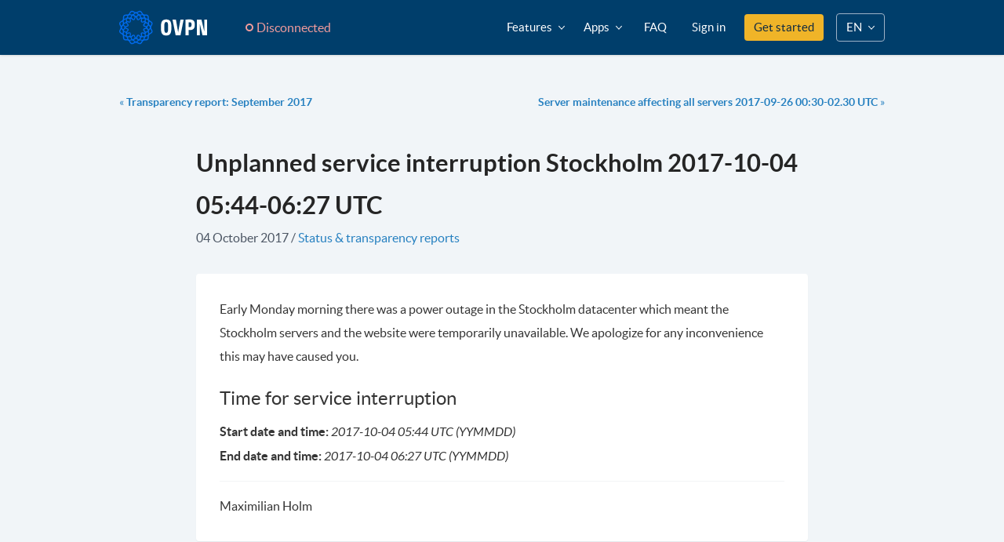

--- FILE ---
content_type: text/html; charset=utf-8
request_url: https://www.ovpn.com/en/blog/unplanner-service-interruption-stockholm-2017-10-04-05-44-06-27-utc
body_size: 15782
content:
<!DOCTYPE html>
<html lang="en" class="h-full">
<head>
    <meta charset="UTF-8" />
    <meta http-equiv="X-UA-Compatible" content="IE=edge" />
    <title>Unplanned service interruption Stockholm 2017-10-04 05:44-06:27 UTC | OVPN.com</title>

    <link rel="alternate" href="https://www.ovpn.com/en/blog/unplanner-service-interruption-stockholm-2017-10-04-05-44-06-27-utc" hreflang="en" />
  <link rel="alternate" href="https://www.ovpn.com/en/blog/unplanner-service-interruption-stockholm-2017-10-04-05-44-06-27-utc" hreflang="x-default" />
  <link rel="alternate" href="https://www.ovpn.com/sv/blog/oplanerad-driftstorning" hreflang="sv" />
  <link rel="alternate" href="https://www.ovpn.com/de/blog/ungeplante-dienstunterbrechung-stockholm-2017-10-04-0544-0627-utc" hreflang="de" />
  <link rel="alternate" href="https://www.ovpn.com/no/blog/uplanlagt-tjenesteavbrudd-stockholm-04102017-0544-0627-utc" hreflang="no" />

    <meta name="description" content="Early Monday morning there was a power outage in the Stockholm datacenter which
meant the Stockholm servers and the website were temporarily unavailable. We
...">
    <meta name="keywords" content="">
    <meta name="viewport" content="width=device-width, initial-scale=1.0" />
    <meta name="csrf-token" content="uXeWA4Z5a1hr3ZJR5MeWKio6fltTpo8tBgKuuaIL">

    <meta property="og:site_name" content="OVPN.com" />
<meta property="og:type" content="website" />
<meta property="og:title" content="Unplanned service interruption Stockholm 2017-10-04 05:44-06:27 UTC" />
<meta property="og:description" content="Early Monday morning there was a power outage in the Stockholm datacenter which
meant the Stockholm servers and the website were temporarily unavailable. We
..." />
<meta property="og:url" content="https://www.ovpn.com/en/blog/unplanner-service-interruption-stockholm-2017-10-04-05-44-06-27-utc" />
<meta property="og:image" content="https://www.ovpn.com/images/og_image.png" />

<meta name="twitter:card" content="summary" />
<meta name="twitter:site" content="@OVPN_official" />
<meta name="twitter:creator" content="@OVPN_official" />
    <link rel="icon" type="image/x-icon" href="https://www.ovpn.com/favicon.ico" />
    <link rel="icon" type="image/png" href="https://www.ovpn.com/favicon-16x16.png" sizes="16x16">
    <link rel="icon" type="image/png" href="https://www.ovpn.com/favicon-32x32.png" sizes="32x32">
    <link rel="icon" type="image/png" href="https://www.ovpn.com/favicon-48x48.png" sizes="48x48">

    <link rel="apple-touch-icon" href="https://www.ovpn.com/images/logos/tiles/apple-touch-icon.png">

    <script>
    window.dataLayer = window.dataLayer ||[];
    function gtag(){dataLayer.push(arguments);}
    gtag('consent','default',{
      'ad_storage':'denied',
      'analytics_storage':'denied',
      'ad_user_data':'denied',
      'ad_personalization':'denied',
      'personalization_storage':'denied',
      'functionality_storage':'granted',
      'security_storage':'granted',
      'wait_for_update': 500
    });
    gtag("set", "ads_data_redaction", true);
  </script>

  <script src="https://cmp.osano.com/16A2vNUFatg5b44KX/20b036db-3e39-447e-883d-979bd070e7b9/osano.js"></script>

    <link rel="modulepreload" as="script" href="https://www.ovpn.com/build/assets/en-53f5c14e.js" /><script type="module" src="https://www.ovpn.com/build/assets/en-53f5c14e.js" data-navigate-track="reload"></script>
    <script>
    !function(t,e){var o,n,p,r;e.__SV||(window.posthog=e,e._i=[],e.init=function(i,s,a){function g(t,e){var o=e.split(".");2==o.length&&(t=t[o[0]],e=o[1]),t[e]=function(){t.push([e].concat(Array.prototype.slice.call(arguments,0)))}}(p=t.createElement("script")).type="text/javascript",p.async=!0,p.src=s.api_host+"/static/array.js",(r=t.getElementsByTagName("script")[0]).parentNode.insertBefore(p,r);var u=e;for(void 0!==a?u=e[a]=[]:a="posthog",u.people=u.people||[],u.toString=function(t){var e="posthog";return"posthog"!==a&&(e+="."+a),t||(e+=" (stub)"),e},u.people.toString=function(){return u.toString(1)+".people (stub)"},o="capture identify alias people.set people.set_once set_config register register_once unregister opt_out_capturing has_opted_out_capturing opt_in_capturing reset isFeatureEnabled onFeatureFlags getFeatureFlag getFeatureFlagPayload reloadFeatureFlags group updateEarlyAccessFeatureEnrollment getEarlyAccessFeatures getActiveMatchingSurveys getSurveys".split(" "),n=0;n<o.length;n++)g(u,o[n]);e._i.push([i,s,a])},e.__SV=1)}(document,window.posthog||[]);
    posthog.init('phc_UCfeu0B91KsdPdm097ShbffQ5C3OvFR4qOB3t5DETEM', {"api_host":"https:\/\/eu.posthog.com","bootstrap":{"distinctID":"1e6d4471-ff5d-4730-b749-3a96398d893d","isIdentifiedID":false}})
  </script>
    <script
  defer
  data-domain="ovpn.com"
  event-authenticated="false"
  src="https://plausible.ovpn.com/js/script.pageview-props.tagged-events.js"
></script>
<script>window.plausible = window.plausible || function() { (window.plausible.q = window.plausible.q || []).push(arguments) }</script>
    <!-- Piwik -->
<script type="text/javascript">
    var _paq = _paq || [];
    _paq.push(['setCustomDimension', 1, 'Visitor']);
    _paq.push(['enableHeartBeatTimer', 30]);
    _paq.push(['trackPageView']);
    _paq.push(['enableLinkTracking']);
    (function() {
        var u="https://piwik.ovpn.se/";
        _paq.push(['setTrackerUrl', u+'piwik.php']);
        _paq.push(['setSiteId', 1]);
        var d=document, g=d.createElement('script'), s=d.getElementsByTagName('script')[0]; g.type='text/javascript';
        g.defer=true; g.async=true; g.src=u+'piwik.js'; s.parentNode.insertBefore(g,s);
    })();
</script>
<noscript><p><img src="https://piwik.ovpn.se/piwik.php?idsite=1" style="border:0;" alt="matomo" /></p></noscript>
<!-- End Piwik Code -->    <script src="https://js.stripe.com/basil/stripe.js"></script>
<script>
window.STRIPE = {
  key: 'pk_live_51RqnbWBgbdduydAg3s0P4AnyDHLAERRuZ4TcsZesYK3yaJomdd710WyL2W9ojZh4KZpLdz7wphfWWe2KerzpAkt000PmUvd7GT',
}
</script>
    
    <!-- Stylesheets -->
    <link rel="preload" as="style" href="https://www.ovpn.com/build/assets/app-12af4cd9.css" /><link rel="stylesheet" href="https://www.ovpn.com/build/assets/app-12af4cd9.css" data-navigate-track="reload" />      <link rel="preload" as="style" href="https://www.ovpn.com/build/assets/app-12af4cd9.css" /><link rel="preload" as="style" href="https://www.ovpn.com/build/assets/app-b-2e8c75d1.css" /><link rel="stylesheet" href="https://www.ovpn.com/build/assets/app-12af4cd9.css" data-navigate-track="reload" /><link rel="stylesheet" href="https://www.ovpn.com/build/assets/app-b-2e8c75d1.css" data-navigate-track="reload" />    </head>
<body class="font-sans flex flex-col min-h-full bg-neutral-10 h-full" id="blog">
  
  
  <div class="flex-1 flex flex-col">
    <header class="w-full h-[70px] sticky top-0 border-b border-solid border-neutral-1 md:border-none z-[10000] bg-blue-1 shadow">
  <div class="container max-w-screen-lg flex h-full">
          <a href="https://www.ovpn.com/en" class="py-3 flex min-w-max">
        <img
          src="https://www.ovpn.com/images/logos/logo.svg"
          width="112"
          height="46"
          class="w-28"
          title="OVPN"
        />
      </a>
    
    <div class="group relative flex items-center ml-8 text-neutral-2" x-data="{ open: false }">
  <div
    class="flex items-center px-4 py-2 rounded cursor-pointer border-transparent border-solid border text-red-8 group-hover:border-red-6 group-hover:bg-red-10 group-hover:text-red-5"
    @click.prevent="open = ! open"
    @click.outside="open = false"
  >
    <span class="bg-transparent w-[10px] h-[10px] border-red-8 border-2 group-hover:border-red-5 rounded-full mr-1"></span>
    <span class="font-medium">
      Disconnected
    </span>
  </div>

  <div
    class="absolute -mt-2 -left-20 md:left-0 top-full w-60 md:w-80 hidden group-hover:block shadow rounded bg-white"
    :class="{ 'block': open, 'hidden': ! open }"
  >
    <div class="p-4">
      <span class="text-xs uppercase font-bold mb-2">IP address</span>
      <p>18.223.21.18</p>
    </div>
    
    <div class="w-full h-px bg-neutral-9"></div>

    <div>
      <div class="p-4">
        <span class="text-xs uppercase font-bold mb-2">Internet provider</span>
        <div class="flex items-center">
                      <span class="flex w-4 mr-2">
              <img src="/images/flags/4x3/us.svg" alt="us" />
            </span>
                    <p class="mb-0">Amazon Technologies Inc.</p>
        </div>
      </div>

      <div class="m-2 p-3 rounded-sm bg-red-9">
        <span class="font-bold uppercase text-red-4">
          Not secure
        </span>
        <p class="text-red-5">
          Your internet provider can monitor what you do online.
        </p>
      </div>

              <div class="mx-2 my-4">
          <a
            href="https://www.ovpn.com/en/pricing"
            class="cta-button-small space-x-2 normal-case w-full text-gray-800 plausible-event-name=Pricing+click plausible-event-ref=Connection indicator"
          >
            Get protected now
          </a>
        </div>
          </div>
  </div>
</div>
    <div class="flex md:hidden items-center w-full" x-data="{ open: false }">
  <a class="flex items-center ml-auto text-white md:hidden" href="#" @click.prevent="open = true" x-show="! open">
    <svg class="w-6" aria-hidden="true" focusable="false" data-prefix="far" data-icon="bars" role="img" xmlns="http://www.w3.org/2000/svg" viewBox="0 0 448 512"><path fill="currentColor" d="M436 124H12c-6.627 0-12-5.373-12-12V80c0-6.627 5.373-12 12-12h424c6.627 0 12 5.373 12 12v32c0 6.627-5.373 12-12 12zm0 160H12c-6.627 0-12-5.373-12-12v-32c0-6.627 5.373-12 12-12h424c6.627 0 12 5.373 12 12v32c0 6.627-5.373 12-12 12zm0 160H12c-6.627 0-12-5.373-12-12v-32c0-6.627 5.373-12 12-12h424c6.627 0 12 5.373 12 12v32c0 6.627-5.373 12-12 12z"/></svg>
  </a>

  <template x-if="open">
    <div class="absolute inset-0 w-full h-screen overflow-y-auto bg-neutral-1">
      <div class="container">
        <div class="flex items-center justify-between h-[70px]">
          <a href="https://www.ovpn.com/en" class="py-3 flex min-w-max">
            <img src="https://www.ovpn.com/images/logos/logo.svg" class="w-28" alt="OVPN" title="OVPN">
          </a>
  
          <a class="flex items-center ml-auto text-white md:hidden" href="#" @click.prevent="open = false" x-show="open">
            <svg class="w-6" aria-hidden="true" focusable="false" data-prefix="fal" data-icon="times" role="img" xmlns="http://www.w3.org/2000/svg" viewBox="0 0 320 512"><path fill="currentColor" d="M193.94 256L296.5 153.44l21.15-21.15c3.12-3.12 3.12-8.19 0-11.31l-22.63-22.63c-3.12-3.12-8.19-3.12-11.31 0L160 222.06 36.29 98.34c-3.12-3.12-8.19-3.12-11.31 0L2.34 120.97c-3.12 3.12-3.12 8.19 0 11.31L126.06 256 2.34 379.71c-3.12 3.12-3.12 8.19 0 11.31l22.63 22.63c3.12 3.12 8.19 3.12 11.31 0L160 289.94 262.56 392.5l21.15 21.15c3.12 3.12 8.19 3.12 11.31 0l22.63-22.63c3.12-3.12 3.12-8.19 0-11.31L193.94 256z"/></svg>
          </a>
        </div>

        <div class="w-full h-px bg-neutral-3 mb-4"></div>

        <div class="flex flex-col space-y-2 text-white text-lg">
          <a class=" text-white hover:text-white hover:underline focus:no-underline focus:text-white" href="https://www.ovpn.com/en/security">Security</a>          <a class=" text-white hover:text-white hover:underline focus:no-underline focus:text-white" href="https://www.ovpn.com/en/network">Network</a>          <a class=" text-white hover:text-white hover:underline focus:no-underline focus:text-white" href="https://www.ovpn.com/en/streaming">Streaming</a>          <a class=" text-white hover:text-white hover:underline focus:no-underline focus:text-white" href="https://www.ovpn.com/en/port-forwarding">Port forwarding</a>
          <a class="text-white hover:text-white hover:underline focus:no-underline focus:text-white" href="https://www.ovpn.com/en/features/multihop">Multihop</a>

          <a class="text-white hover:text-white hover:underline focus:no-underline focus:text-white" href="https://www.ovpn.com/en/features/public-ipv4">Public IPv4</a>

          <a class=" text-white hover:text-white hover:underline focus:no-underline focus:text-white" href="https://www.ovpn.com/en/guides">Apps</a>          <a
            href="https://support.ovpn.com/hc/en-us"
            target="_blank"
            class="text-white hover:text-white hover:underline focus:no-underline focus:text-white"
          >FAQ</a>

          <span class="flex">
            <a href="https://www.ovpn.com/en/pricing" class="bg-vivid-5 text-neutral-1 hover:text-neutral-1 hover:bg-vivid-6 rounded px-3 py-2  plausible-event-name=Pricing+click plausible-event-ref=nav">
              Get started
            </a>
          </span>
        </div>

        <div class="w-full h-px bg-neutral-3 my-6"></div>

        <h4 class="flex items-center font-bold text-blue-8 mb-2">
          <figure class="mr-2 text-blue-8"><svg width="19" height="16" viewBox="0 0 19 16" fill="none" xmlns="http://www.w3.org/2000/svg">
<path d="M9.19922 7.29102C8.47656 8.01367 7.59766 8.375 6.5625 8.375C5.52734 8.375 4.63867 8.01367 3.89648 7.29102C3.17383 6.54883 2.8125 5.66016 2.8125 4.625C2.8125 3.58984 3.17383 2.71094 3.89648 1.98828C4.63867 1.24609 5.52734 0.875 6.5625 0.875C7.59766 0.875 8.47656 1.24609 9.19922 1.98828C9.94141 2.71094 10.3125 3.58984 10.3125 4.625C10.3125 5.66016 9.94141 6.54883 9.19922 7.29102ZM9.19922 9.3125C10.3516 9.3125 11.3281 9.76172 12.1289 10.6602L9.84375 12.916L9.60938 13.1504L9.58008 13.4727L9.375 15.2598C9.35547 15.4551 9.38477 15.6602 9.46289 15.875H1.40625C1.01562 15.875 0.683594 15.7383 0.410156 15.4648C0.136719 15.1914 0 14.8594 0 14.4688V13.2383C0 12.1641 0.380859 11.2461 1.14258 10.4844C1.92383 9.70312 2.85156 9.3125 3.92578 9.3125H4.42383C5.10742 9.625 5.82031 9.78125 6.5625 9.78125C7.30469 9.78125 8.01758 9.625 8.70117 9.3125H9.19922ZM10.5176 13.5605L14.5605 9.54688L16.6406 11.627L12.627 15.6699L10.8398 15.875C10.6836 15.8945 10.5469 15.8457 10.4297 15.7285C10.332 15.6309 10.293 15.5039 10.3125 15.3477L10.5176 13.5605ZM18.5449 8.75586C18.6816 8.89258 18.75 9.05859 18.75 9.25391C18.75 9.44922 18.6816 9.61523 18.5449 9.75195L17.3145 10.9824L15.2051 8.87305L15.3516 8.75586L16.4355 7.64258C16.5723 7.50586 16.7383 7.4375 16.9336 7.4375C17.1289 7.4375 17.2949 7.50586 17.4316 7.64258L18.5449 8.75586Z" fill="currentColor"/>
</svg>
</figure>
          <span class="text-lg leading-none">Account</span>
        </h4>

        <div class="flex flex-col space-y-1 text-white text-lg">
                      <a class=" text-white hover:text-white hover:underline focus:no-underline focus:text-white" href="https://www.ovpn.com/en/account/login">Sign in</a>          
                  </div>

        <div class="w-full h-px bg-neutral-3 my-6"></div>

        <h4 class="flex items-center font-bold text-blue-8 mb-2">
          <figure class="mr-2 text-blue-8"><svg width="19" height="22" viewBox="0 0 19 22" fill="none" xmlns="http://www.w3.org/2000/svg">
<g clip-path="url(#clip0)">
<path d="M8.82454 15.1251C12.5736 15.1251 15.6128 12.0472 15.6128 8.25006C15.6128 4.45506 12.5758 1.37506 8.82454 1.37506C5.07543 1.37506 2.03628 4.45291 2.03628 8.25006C2.0367 12.0446 5.07331 15.1251 8.82454 15.1251ZM8.82454 3.43756C11.4489 3.43756 13.5762 5.59201 13.5762 8.25006C13.5762 10.9081 11.4489 13.0626 8.82454 13.0626C6.20016 13.0626 4.07284 10.9081 4.07284 8.25006C4.07284 5.59201 6.20016 3.43756 8.82454 3.43756ZM14.7642 19.9376H10.5218V18.4109C12.5363 18.0706 14.4694 17.1175 16.0246 15.5419C19.6401 11.8801 19.9573 6.15576 16.9962 2.11928L17.45 1.65951C17.7151 1.39096 17.7151 0.955685 17.45 0.687131L16.9704 0.201584C16.7053 -0.0669708 16.2757 -0.0669708 16.0102 0.201584L14.1852 2.04967C14.3197 2.16955 14.4563 2.28686 14.5843 2.41619C16.123 3.97424 16.9704 6.04619 16.9704 8.25006C16.9704 10.4539 16.123 12.5254 14.5843 14.0835C13.0457 15.6415 11.0002 16.5001 8.82454 16.5001C6.64887 16.5001 4.6034 15.642 3.06474 14.0835C2.93666 13.9537 2.82087 13.8158 2.70297 13.6792L0.199044 16.2156C-0.0660226 16.4842 -0.0660226 16.9194 0.199044 17.188L0.678709 17.6735C0.943776 17.9421 1.3734 17.9421 1.63889 17.6735L2.77168 16.5263C4.46938 17.8033 6.46904 18.4728 8.48525 18.5437V19.9376H4.24248C3.39893 19.9376 2.71527 20.6302 2.71527 21.4844C2.71527 21.7693 2.94302 22.0001 3.2242 22.0001H15.782C16.0632 22.0001 16.2909 21.7693 16.2909 21.4844C16.2914 20.6302 15.6077 19.9376 14.7642 19.9376Z" fill="#85C6F4"/>
</g>
<defs>
<clipPath id="clip0">
<rect width="19" height="22" fill="white"/>
</clipPath>
</defs>
</svg>
</figure>
          <span class="text-lg leading-none">Switch language</span>
        </h4>

        <div class="flex flex-col space-y-1 text-white text-lg">
                      <a class="text-white hover:text-white hover:underline focus:no-underline focus:text-white" href="/sv/blog/oplanerad-driftstorning">Svenska</a>
                      <a class="text-white hover:text-white hover:underline focus:no-underline focus:text-white" href="/de/blog/ungeplante-dienstunterbrechung-stockholm-2017-10-04-0544-0627-utc">Deutsch</a>
                      <a class="text-white hover:text-white hover:underline focus:no-underline focus:text-white" href="/no/blog/uplanlagt-tjenesteavbrudd-stockholm-04102017-0544-0627-utc">Norsk</a>
                  </div>

              </div>
    </div>
  </template>
</div>

    <nav class="hidden md:flex items-center ml-auto">
      <div class="relative" x-data="{ open: false }" @click.outside="open = false">
        <a
          href="#"
          class="header-link text-white text-15 flex items-center px-3 h-full hover:no-underline hover:text-white focus:text-white focus:no-underline"
          @click.prevent="open = ! open"
        >
          <span>Features</span>
          <span class="ml-2">
            <svg fill="currentColor" :class="open ? 'rotate-180' : ''" class="w-2 transition-transform duration-200" xmlns="http://www.w3.org/2000/svg" viewBox="0 0 448 512"><path d="M441.9 167.3l-19.8-19.8c-4.7-4.7-12.3-4.7-17 0L224 328.2 42.9 147.5c-4.7-4.7-12.3-4.7-17 0L6.1 167.3c-4.7 4.7-4.7 12.3 0 17l209.4 209.4c4.7 4.7 12.3 4.7 17 0l209.4-209.4c4.7-4.7 4.7-12.3 0-17z"/></svg>
          </span>
        </a>

        <div
  class="absolute flex right-0 top-full mt-2 rounded bg-white shadow"
  x-show="open"
  x-cloak
  :aria-expanded="open"
>
  <div class="flex min-w-[150px] flex-1 flex-col flex-shrink-0">
    <a
      class="rounded-t text-base leading-relaxed hover:bg-neutral-10 px-4 py-2 text-neutral-2 hover:text-neutral-2 hover:no-underline focus:text-neutral-2"
      href="https://www.ovpn.com/en/security"
    >
      Security    </a>
    <a
      class="text-base leading-relaxed hover:bg-neutral-10 px-4 py-2 text-neutral-2 hover:text-neutral-2 hover:no-underline focus:text-neutral-2"
      href="https://www.ovpn.com/en/network"
    >
      Network    </a>
    <a
      class="text-base leading-relaxed hover:bg-neutral-10 px-4 py-2 text-neutral-2 hover:text-neutral-2 hover:no-underline focus:text-neutral-2"
      href="https://www.ovpn.com/en/streaming"
    >
      Streaming    </a>
    <a
      class="text-base leading-relaxed hover:bg-neutral-10 px-4 py-2 text-neutral-2 hover:text-neutral-2 hover:no-underline focus:text-neutral-2"
      href="https://www.ovpn.com/en/port-forwarding"
    >
      Port forwarding    </a>
    <a
      class="text-base leading-relaxed hover:bg-neutral-10 px-4 py-2 text-neutral-2 hover:text-neutral-2 hover:no-underline focus:text-neutral-2"
      href="https://www.ovpn.com/en/features/multihop"
      title="Increase security by encrypting your internet traffic through multiple datacenters."
    >
      Multihop
    </a>

    <a
      class="text-base leading-relaxed hover:bg-neutral-10 px-4 py-2 text-neutral-2 hover:text-neutral-2 hover:no-underline focus:text-neutral-2 rounded-b"
      href="https://www.ovpn.com/en/features/public-ipv4"
      title="Perfect if you want to run external services on your computer or server."
    >
      Public IPv4    </a>
  </div>
</div>      </div>

      <div class="relative" x-data="{ open: false }" @click.outside="open = false">
        <a
          href="#"
          class="header-link  text-white text-15 flex items-center px-3 h-full hover:no-underline hover:text-white focus:text-white focus:no-underline"
          @click.prevent="open = ! open"
        >
          <span>Apps</span>
          <span class="ml-2">
            <svg fill="currentColor" :class="open ? 'rotate-180' : ''" class="w-2 transition-transform duration-200" xmlns="http://www.w3.org/2000/svg" viewBox="0 0 448 512"><path d="M441.9 167.3l-19.8-19.8c-4.7-4.7-12.3-4.7-17 0L224 328.2 42.9 147.5c-4.7-4.7-12.3-4.7-17 0L6.1 167.3c-4.7 4.7-4.7 12.3 0 17l209.4 209.4c4.7 4.7 12.3 4.7 17 0l209.4-209.4c4.7-4.7 4.7-12.3 0-17z"/></svg>
          </span>
        </a>

        <div
  class="absolute -right-48 top-full mt-2 rounded bg-white shadow p-4"
  x-show="open"
  x-cloak
  :aria-expanded="open"
>
  <div class="flex min-w-[480px]">
    <div class="flex-1 flex flex-col justify-between">
      <a class="w-full flex items-center rounded p-3 bg-blue-8 text-blue-1 justify-center" href="https://www.ovpn.com/en/guides/mac">
        <span class="mr-2">
          <svg class="w-6 h-6 text-blue-2" width="12" height="14" viewBox="0 0 12 14" fill="none" xmlns="http://www.w3.org/2000/svg">
<path d="M9.95303 7.39816C9.94678 6.25128 10.4655 5.38566 11.5155 4.74816C10.928 3.90753 10.0405 3.44503 8.86865 3.35441C7.75928 3.26691 6.54678 4.00128 6.10303 4.00128C5.63428 4.00128 4.55928 3.38566 3.71553 3.38566C1.97178 3.41378 0.118652 4.77628 0.118652 7.54816C0.118652 8.36691 0.268652 9.21274 0.568652 10.0857C0.968652 11.2325 2.4124 14.045 3.91865 13.9982C4.70615 13.9794 5.2624 13.4388 6.2874 13.4388C7.28115 13.4388 7.79678 13.9982 8.6749 13.9982C10.1937 13.9763 11.4999 11.42 11.8812 10.27C9.84365 9.31066 9.95303 7.45753 9.95303 7.39816ZM8.18428 2.26691C9.0374 1.25441 8.95928 0.332532 8.93428 0.00128174C8.18115 0.0450317 7.30928 0.513782 6.8124 1.09191C6.26553 1.71066 5.94365 2.47628 6.0124 3.33878C6.82803 3.40128 7.57178 2.98253 8.18428 2.26691Z" fill="currentColor"/>
</svg>
        </span>
        <span class="text-base font-bold text-neutral-1">
          Download for macOS
        </span>
      </a>

      <div class="grid grid-cols-2 mt-6 gap-x-4 gap-y-3">
                  <a class="flex space-x-2 no-underline hover:underline" href="https://www.ovpn.com/en/guides/android">
            <div class="flex w-6 h-6 rounded items-center justify-center bg-blue-10">
              <svg class="w-4 h-4 text-blue-4" width="16" height="10" viewBox="0 0 16 10" fill="none" xmlns="http://www.w3.org/2000/svg">
<path d="M11.6819 7.38694C11.5501 7.38694 11.4212 7.34784 11.3116 7.27459C11.2019 7.20133 11.1165 7.09721 11.066 6.9754C11.0156 6.85358 11.0024 6.71953 11.0281 6.59021C11.0538 6.46089 11.1173 6.3421 11.2105 6.24887C11.3038 6.15563 11.4226 6.09214 11.5519 6.06642C11.6812 6.04069 11.8152 6.0539 11.9371 6.10435C12.0589 6.15481 12.163 6.24026 12.2363 6.34989C12.3095 6.45953 12.3486 6.58842 12.3486 6.72027C12.3486 6.89708 12.2784 7.06665 12.1533 7.19168C12.0283 7.3167 11.8588 7.38694 11.6819 7.38694ZM4.31806 7.38694C4.1862 7.38694 4.05731 7.34784 3.94768 7.27459C3.83804 7.20133 3.75259 7.09721 3.70214 6.9754C3.65168 6.85358 3.63848 6.71953 3.6642 6.59021C3.68992 6.46089 3.75342 6.3421 3.84665 6.24887C3.93989 6.15563 4.05867 6.09214 4.188 6.06642C4.31732 6.04069 4.45136 6.0539 4.57318 6.10435C4.695 6.15481 4.79911 6.24026 4.87237 6.34989C4.94562 6.45953 4.98472 6.58842 4.98472 6.72027C4.98472 6.89708 4.91448 7.06665 4.78946 7.19168C4.66444 7.3167 4.49487 7.38694 4.31806 7.38694ZM11.9208 3.37361L13.2525 1.06805C13.2737 1.03648 13.2882 1.00089 13.295 0.963489C13.3019 0.926091 13.301 0.88768 13.2925 0.850635C13.2839 0.813589 13.2678 0.778699 13.2452 0.748125C13.2226 0.71755 13.1939 0.691943 13.161 0.672889C13.1281 0.653835 13.0917 0.64174 13.0539 0.637353C13.0161 0.632966 12.9778 0.63638 12.9414 0.647385C12.9051 0.658389 12.8713 0.676749 12.8423 0.701328C12.8133 0.725907 12.7896 0.75618 12.7728 0.790274L11.4244 3.12555C10.3474 2.6425 9.18039 2.39278 8 2.39278C6.81961 2.39278 5.65258 2.6425 4.57556 3.12555L3.22722 0.790274C3.21038 0.75618 3.18673 0.725907 3.15771 0.701328C3.1287 0.676749 3.09495 0.658389 3.05855 0.647385C3.02215 0.63638 2.98388 0.632966 2.94611 0.637353C2.90834 0.64174 2.87188 0.653835 2.83897 0.672889C2.80606 0.691943 2.77742 0.71755 2.75481 0.748125C2.7322 0.778699 2.71611 0.813589 2.70754 0.850635C2.69896 0.88768 2.69809 0.926091 2.70496 0.963489C2.71183 1.00089 2.72631 1.03648 2.7475 1.06805L4.07917 3.37361C1.7925 4.61722 0.228889 6.93194 0 9.66666H16C15.7711 6.93194 14.2072 4.61722 11.9208 3.37361Z" fill="currentColor"/>
</svg>
            </div>
            <span class="flex items-center text-neutral-2">
              <strong class="mr-2">Android</strong>
              <svg width="6" height="12" viewBox="0 0 6 12" fill="none" xmlns="http://www.w3.org/2000/svg">
                <path d="M0.552424 0.836774L0.0832777 1.3059C-0.0277592 1.41693 -0.0277592 1.59697 0.0832777 1.70803L4.36503 5.99999L0.0832777 10.292C-0.0277592 10.403 -0.0277592 10.583 0.0832777 10.6941L0.552424 11.1632C0.663461 11.2743 0.843499 11.2743 0.95456 11.1632L5.91672 6.20107C6.02776 6.09004 6.02776 5.91 5.91672 5.79894L0.95456 0.836774C0.843499 0.725714 0.663461 0.725714 0.552424 0.836774Z" fill="currentColor"/>
              </svg>
            </span>
          </a>
                  <a class="flex space-x-2 no-underline hover:underline" href="https://www.ovpn.com/en/guides/ios">
            <div class="flex w-6 h-6 rounded items-center justify-center bg-blue-10">
              <svg class="w-4 h-4 text-blue-4" width="12" height="14" viewBox="0 0 12 14" fill="none" xmlns="http://www.w3.org/2000/svg">
<path d="M9.95303 7.39816C9.94678 6.25128 10.4655 5.38566 11.5155 4.74816C10.928 3.90753 10.0405 3.44503 8.86865 3.35441C7.75928 3.26691 6.54678 4.00128 6.10303 4.00128C5.63428 4.00128 4.55928 3.38566 3.71553 3.38566C1.97178 3.41378 0.118652 4.77628 0.118652 7.54816C0.118652 8.36691 0.268652 9.21274 0.568652 10.0857C0.968652 11.2325 2.4124 14.045 3.91865 13.9982C4.70615 13.9794 5.2624 13.4388 6.2874 13.4388C7.28115 13.4388 7.79678 13.9982 8.6749 13.9982C10.1937 13.9763 11.4999 11.42 11.8812 10.27C9.84365 9.31066 9.95303 7.45753 9.95303 7.39816ZM8.18428 2.26691C9.0374 1.25441 8.95928 0.332532 8.93428 0.00128174C8.18115 0.0450317 7.30928 0.513782 6.8124 1.09191C6.26553 1.71066 5.94365 2.47628 6.0124 3.33878C6.82803 3.40128 7.57178 2.98253 8.18428 2.26691Z" fill="currentColor"/>
</svg>
            </div>
            <span class="flex items-center text-neutral-2">
              <strong class="mr-2">iOS</strong>
              <svg width="6" height="12" viewBox="0 0 6 12" fill="none" xmlns="http://www.w3.org/2000/svg">
                <path d="M0.552424 0.836774L0.0832777 1.3059C-0.0277592 1.41693 -0.0277592 1.59697 0.0832777 1.70803L4.36503 5.99999L0.0832777 10.292C-0.0277592 10.403 -0.0277592 10.583 0.0832777 10.6941L0.552424 11.1632C0.663461 11.2743 0.843499 11.2743 0.95456 11.1632L5.91672 6.20107C6.02776 6.09004 6.02776 5.91 5.91672 5.79894L0.95456 0.836774C0.843499 0.725714 0.663461 0.725714 0.552424 0.836774Z" fill="currentColor"/>
              </svg>
            </span>
          </a>
                  <a class="flex space-x-2 no-underline hover:underline" href="https://www.ovpn.com/en/guides/windows">
            <div class="flex w-6 h-6 rounded items-center justify-center bg-blue-10">
              <svg class="w-4 h-4 text-blue-4" width="16" height="17" viewBox="0 0 16 17" fill="none" xmlns="http://www.w3.org/2000/svg">
<path d="M0 2.70357L6.55714 1.8V8.13571H0V2.70357ZM0 14.2964L6.55714 15.2V8.94286H0V14.2964ZM7.27857 15.2964L16 16.5V8.94286H7.27857V15.2964ZM7.27857 1.70357V8.13571H16V0.5L7.27857 1.70357Z" fill="currentColor"/>
</svg>
            </div>
            <span class="flex items-center text-neutral-2">
              <strong class="mr-2">Windows</strong>
              <svg width="6" height="12" viewBox="0 0 6 12" fill="none" xmlns="http://www.w3.org/2000/svg">
                <path d="M0.552424 0.836774L0.0832777 1.3059C-0.0277592 1.41693 -0.0277592 1.59697 0.0832777 1.70803L4.36503 5.99999L0.0832777 10.292C-0.0277592 10.403 -0.0277592 10.583 0.0832777 10.6941L0.552424 11.1632C0.663461 11.2743 0.843499 11.2743 0.95456 11.1632L5.91672 6.20107C6.02776 6.09004 6.02776 5.91 5.91672 5.79894L0.95456 0.836774C0.843499 0.725714 0.663461 0.725714 0.552424 0.836774Z" fill="currentColor"/>
              </svg>
            </span>
          </a>
                  <a class="flex space-x-2 no-underline hover:underline" href="https://www.ovpn.com/en/guides/ubuntu">
            <div class="flex w-6 h-6 rounded items-center justify-center bg-blue-10">
              <svg class="w-4 h-4 text-blue-4" width="18" height="18" viewBox="0 0 18 18" fill="none" xmlns="http://www.w3.org/2000/svg">
<path d="M8.99976 0.741943C4.43785 0.741943 0.741699 4.43809 0.741699 9.00001C0.741699 13.5619 4.43785 17.2581 8.99976 17.2581C13.5617 17.2581 17.2578 13.5619 17.2578 9.00001C17.2578 4.43809 13.5617 0.741943 8.99976 0.741943ZM10.7546 3.83872C11.0476 3.33258 11.697 3.1561 12.2031 3.44912C12.7126 3.74215 12.8857 4.39147 12.5927 4.90094C12.2997 5.40708 11.6503 5.58357 11.1442 5.29054C10.6347 4.99418 10.4616 4.34486 10.7546 3.83872ZM3.652 10.0622C3.06594 10.0622 2.58977 9.58606 2.58977 9.00001C2.58977 8.41395 3.06594 7.93778 3.652 7.93778C4.23806 7.93778 4.71423 8.41395 4.71423 9.00001C4.71423 9.58606 4.23806 10.0622 3.652 10.0622ZM4.58769 10.1655C5.33025 9.56941 5.33358 8.43726 4.58769 7.83788C4.87406 6.74569 5.55668 5.81666 6.46907 5.20396L7.25824 6.52259C5.54336 7.73133 5.54336 10.2687 7.25824 11.4774L6.46907 12.7961C5.55668 12.1867 4.87739 11.2543 4.58769 10.1655ZM12.2031 14.5509C11.6936 14.8439 11.0476 14.6708 10.7546 14.1613C10.4616 13.6518 10.6347 13.0025 11.1442 12.7095C11.6503 12.4164 12.2997 12.5896 12.5927 13.0991C12.8857 13.6085 12.7126 14.2579 12.2031 14.5509ZM12.2131 12.2366C11.324 11.8937 10.345 12.4564 10.1985 13.4021C10.0254 13.4487 8.57021 13.8783 6.97854 13.0891L7.72776 11.7471C9.62578 12.6296 11.8368 11.3576 12.02 9.26973L13.555 9.29304C13.4784 10.4418 12.979 11.4741 12.2131 12.2366ZM12.0166 8.73029C11.8368 6.66577 9.64243 5.36047 7.72442 6.25287L6.97521 4.91093C8.57021 4.12176 10.022 4.55131 10.1952 4.59793C10.3417 5.54028 11.3207 6.10636 12.2098 5.76338C12.979 6.52592 13.4751 7.55818 13.5484 8.71031L12.0166 8.73029Z" fill="currentColor"/>
</svg>
            </div>
            <span class="flex items-center text-neutral-2">
              <strong class="mr-2">Ubuntu</strong>
              <svg width="6" height="12" viewBox="0 0 6 12" fill="none" xmlns="http://www.w3.org/2000/svg">
                <path d="M0.552424 0.836774L0.0832777 1.3059C-0.0277592 1.41693 -0.0277592 1.59697 0.0832777 1.70803L4.36503 5.99999L0.0832777 10.292C-0.0277592 10.403 -0.0277592 10.583 0.0832777 10.6941L0.552424 11.1632C0.663461 11.2743 0.843499 11.2743 0.95456 11.1632L5.91672 6.20107C6.02776 6.09004 6.02776 5.91 5.91672 5.79894L0.95456 0.836774C0.843499 0.725714 0.663461 0.725714 0.552424 0.836774Z" fill="currentColor"/>
              </svg>
            </span>
          </a>
                  <a class="flex space-x-2 no-underline hover:underline" href="https://www.ovpn.com/en/guides/opensuse">
            <div class="flex w-6 h-6 rounded items-center justify-center bg-blue-10">
              <svg class="w-4 h-4 text-blue-4" width="16" height="8" viewBox="0 0 16 8" fill="none" xmlns="http://www.w3.org/2000/svg">
<path d="M11.7793 0.170982C11.7793 0.170982 11.7718 0.628482 11.7718 0.678482C11.5443 0.603482 9.91184 0.0759821 8.37934 0.0209821C7.08184 -0.0240179 5.30934 -0.0865178 2.80434 1.45348C2.31934 1.76348 0.956838 2.60598 0.314338 4.19598C0.177338 4.52948 -0.00066188 5.27948 0.177338 5.98098C0.260618 6.30066 0.40031 6.60291 0.589838 6.87348C1.02484 7.49848 1.75484 7.91348 2.54234 7.98348C3.65234 8.08098 4.49484 7.58348 4.79234 6.65098C4.99734 6.00598 4.79234 5.06098 4.00484 4.57848C3.36484 4.18598 2.67234 4.27598 2.27484 4.53848C1.92734 4.76848 1.72984 5.12598 1.73484 5.51848C1.74234 6.21348 2.34234 6.58348 2.77234 6.58348C2.90682 6.58282 3.04027 6.56001 3.16734 6.51598C3.32984 6.47098 3.49984 6.35348 3.49984 6.14348C3.49984 5.84098 3.20984 5.77348 3.07984 5.79598C3.00734 5.80848 2.96734 5.84598 2.78484 5.85598C2.73484 5.85098 2.48484 5.77848 2.48484 5.50598V5.50448C2.48984 5.19698 2.81484 5.05448 3.12234 5.08198C3.92984 5.15198 4.31484 6.09948 3.83484 6.72448C3.37734 7.31698 1.91984 7.30448 1.34234 6.21448C0.692338 4.98448 1.65984 3.43448 3.51734 3.75448C4.34734 3.89698 5.60734 4.64198 6.07734 6.36198H7.22484C7.08234 5.92198 7.00234 4.65448 8.29234 4.65448C9.70984 4.65448 9.88984 5.65198 10.2873 6.36198H11.5023C11.1823 5.90448 10.9598 5.39448 11.0298 4.96698C11.1698 4.12198 12.0223 4.50698 13.0898 4.53198C14.7523 4.54198 15.6423 3.85698 15.6673 3.83198C15.7598 3.75448 15.8298 3.43698 15.8423 3.38948C15.8748 3.26198 15.7623 3.32948 15.7623 3.32948C15.5448 3.45948 14.9998 3.70948 14.4898 3.71948C13.8573 3.73198 12.5848 3.08448 12.4498 3.01448C12.4423 3.00448 12.4523 3.04448 12.1748 2.37698C14.3848 3.83448 15.1323 3.38948 15.8048 2.91948C15.8248 2.90448 15.9123 2.84698 15.8948 2.77698C15.5498 1.57448 15.3348 1.20948 15.0323 1.03698C14.1073 0.496982 11.9073 0.169482 11.8023 0.154482C11.8048 0.151982 11.7798 0.146982 11.7798 0.171982L11.7793 0.170982ZM13.2893 1.99098C13.2933 1.86745 13.3217 1.74593 13.3728 1.63339C13.4239 1.52085 13.4967 1.41952 13.5871 1.33519C13.6774 1.25087 13.7835 1.18523 13.8993 1.14203C14.0151 1.09884 14.1383 1.07894 14.2618 1.08348C15.0968 1.11348 15.4818 2.14098 14.8718 2.71348C14.2668 3.28098 13.2618 2.82848 13.2893 1.99098ZM14.2543 1.35848C14.1246 1.35427 13.9965 1.38859 13.8863 1.45711C13.7761 1.52563 13.6886 1.62528 13.635 1.74347C13.5813 1.86166 13.5639 1.9931 13.5849 2.12119C13.6059 2.24927 13.6644 2.36826 13.753 2.46312C13.8416 2.55799 13.9563 2.62448 14.0827 2.65419C14.209 2.68391 14.3413 2.67552 14.4629 2.63008C14.5845 2.58465 14.6899 2.5042 14.7658 2.39891C14.8417 2.29362 14.8847 2.16819 14.8893 2.03848C14.8927 1.95204 14.8789 1.86578 14.8488 1.78469C14.8186 1.70361 14.7727 1.62931 14.7136 1.56608C14.6546 1.50285 14.5836 1.45195 14.5048 1.41631C14.4259 1.38068 14.3408 1.36103 14.2543 1.35848ZM14.3618 2.07848C13.9768 2.07848 13.9768 1.68848 14.3618 1.68848C14.7468 1.68848 14.7468 2.07948 14.3618 2.07948V2.07848Z" fill="currentColor"/>
</svg>
            </div>
            <span class="flex items-center text-neutral-2">
              <strong class="mr-2">openSUSE</strong>
              <svg width="6" height="12" viewBox="0 0 6 12" fill="none" xmlns="http://www.w3.org/2000/svg">
                <path d="M0.552424 0.836774L0.0832777 1.3059C-0.0277592 1.41693 -0.0277592 1.59697 0.0832777 1.70803L4.36503 5.99999L0.0832777 10.292C-0.0277592 10.403 -0.0277592 10.583 0.0832777 10.6941L0.552424 11.1632C0.663461 11.2743 0.843499 11.2743 0.95456 11.1632L5.91672 6.20107C6.02776 6.09004 6.02776 5.91 5.91672 5.79894L0.95456 0.836774C0.843499 0.725714 0.663461 0.725714 0.552424 0.836774Z" fill="currentColor"/>
              </svg>
            </span>
          </a>
                  <a class="flex space-x-2 no-underline hover:underline" href="https://www.ovpn.com/en/guides/fedora">
            <div class="flex w-6 h-6 rounded items-center justify-center bg-blue-10">
              <svg class="w-4 h-4 text-blue-4" width="16" height="14" viewBox="0 0 16 14" fill="none" xmlns="http://www.w3.org/2000/svg">
<path d="M8.02493 -9.4789e-06C4.1593 -0.00938448 1.01868 3.11562 1.00618 6.98124L0.993679 12.3031C0.992443 12.5239 1.03486 12.7427 1.11848 12.947C1.2021 13.1513 1.32529 13.3371 1.48095 13.4936C1.63661 13.6501 1.82168 13.7743 2.02551 13.8591C2.22934 13.9439 2.44792 13.9875 2.66868 13.9875L7.98743 14C11.8531 14.0094 14.9968 10.8844 15.0062 7.01874C15.0156 3.15312 11.8906 0.00936552 8.02493 -9.4789e-06ZM13.3312 4.91249L11.3999 2.95624C11.4718 2.80937 11.5187 2.66874 11.5187 2.50937V2.45937L13.2437 4.21249C13.2989 4.44182 13.3283 4.67662 13.3312 4.91249ZM11.3374 1.94687C11.7652 2.13196 12.1491 2.4052 12.4641 2.74875C12.7792 3.0923 13.0182 3.49843 13.1656 3.94062L11.4687 2.23437C11.4438 2.13099 11.3992 2.03338 11.3374 1.94687ZM4.6843 6.72499C4.58796 6.832 4.50697 6.9519 4.44368 7.08124L4.17805 6.81562C4.34351 6.76925 4.51304 6.7389 4.6843 6.72499ZM4.02493 6.85624L4.39368 7.22812L4.36555 7.47812C4.36628 7.61183 4.39171 7.74426 4.44055 7.86874L3.5968 7.01874C3.73428 6.95169 3.87758 6.89729 4.02493 6.85624ZM3.45618 7.08749L4.64993 8.28749C4.4969 8.31558 4.34858 8.36502 4.2093 8.43437L3.10618 7.31249C3.21806 7.2303 3.33495 7.15515 3.45618 7.08749ZM2.98118 7.39374L4.0843 8.50312C3.96629 8.58042 3.85636 8.66941 3.75618 8.76874L2.66555 7.68749C2.75993 7.57854 2.86574 7.48006 2.98118 7.39374ZM2.56555 7.77812L3.65618 8.87187C3.56184 8.98044 3.48104 9.10006 3.41555 9.22812L2.2968 8.10624C2.3843 7.98749 2.47493 7.88124 2.56555 7.77812ZM2.2218 8.22499L3.3593 9.36874C3.29627 9.51992 3.25828 9.68035 3.2468 9.84374L2.01243 8.59999C2.07352 8.47033 2.14348 8.34503 2.2218 8.22499ZM1.9468 8.73437L3.23743 10.0406C3.24759 10.3254 3.31901 10.6047 3.4468 10.8594L1.79993 9.18749C1.84368 9.03437 1.89055 8.88749 1.9468 8.73437ZM1.69993 10.0781L3.6343 12.0219C3.56168 12.1597 3.52311 12.3129 3.5218 12.4687V12.5031L1.79055 10.7625C1.73181 10.5391 1.70136 10.3091 1.69993 10.0781ZM1.86555 11.0375L3.56243 12.7437C3.58865 12.8466 3.6331 12.944 3.69368 13.0312C3.26618 12.8457 2.88248 12.5723 2.56753 12.2288C2.25258 11.8853 2.01341 11.4794 1.86555 11.0375ZM1.69993 9.88124C1.70289 9.70233 1.72489 9.52424 1.76555 9.34999L4.0218 11.6156C3.90347 11.6873 3.79874 11.7794 3.71243 11.8875L1.69993 9.88124ZM9.61555 8.26249L8.2843 8.25937L8.28118 10.0094C8.27493 12.175 6.26868 13.6281 4.35305 13.225C4.17493 13.225 3.73118 12.9531 3.73118 12.4687C3.73351 12.2661 3.81483 12.0724 3.95782 11.9288C4.10082 11.7853 4.29419 11.7032 4.4968 11.7C4.69368 11.7 4.69368 11.75 4.98743 11.75C5.21735 11.7508 5.44516 11.7062 5.6578 11.6187C5.87044 11.5313 6.06374 11.4028 6.22661 11.2405C6.38947 11.0782 6.51871 10.8853 6.6069 10.673C6.6951 10.4607 6.74051 10.233 6.74055 10.0031L6.74368 8.53437C6.74368 8.39374 6.60305 8.25312 6.46555 8.25312L5.41555 8.24999C4.3968 8.24687 4.39993 6.70624 5.41868 6.70937L6.74993 6.71249L6.75305 4.96249C6.75379 4.53022 6.83979 4.10234 7.00612 3.70335C7.17245 3.30436 7.41585 2.9421 7.72238 2.63731C8.02892 2.33252 8.39256 2.09118 8.79249 1.92713C9.19242 1.76307 9.62078 1.67951 10.0531 1.68124C10.2656 1.68026 10.4775 1.70438 10.6843 1.75312C11.0343 1.80937 11.3062 2.12499 11.3062 2.50312C11.3062 2.98749 10.8406 3.37187 10.3593 3.24999C9.50305 3.06562 8.29993 3.69999 8.2968 4.96562L8.29368 6.43437C8.29343 6.47111 8.30043 6.50753 8.31429 6.54156C8.32814 6.5756 8.34856 6.60656 8.3744 6.63268C8.40023 6.65881 8.43097 6.67958 8.46484 6.69381C8.49871 6.70804 8.53506 6.71545 8.5718 6.71562L9.6218 6.71874C10.6374 6.72499 10.6343 8.26562 9.61555 8.26249ZM10.3499 8.25312C10.4514 8.15087 10.5321 8.02988 10.5874 7.89687L10.8531 8.16249C10.688 8.20612 10.5198 8.23643 10.3499 8.25312ZM11.0062 8.12187L10.6374 7.74999L10.6656 7.49687C10.6648 7.36315 10.6394 7.23072 10.5906 7.10624L11.4343 7.95624C11.2974 8.02534 11.154 8.08082 11.0062 8.12187ZM11.5687 7.89062L10.3812 6.69062C10.5343 6.65624 10.6812 6.61562 10.8093 6.54374L11.9406 7.66562C11.8218 7.74374 11.6937 7.82187 11.5687 7.89062ZM12.0531 7.58437L10.9499 6.47499C11.0688 6.39886 11.1788 6.30977 11.2781 6.20937L12.3687 7.30312C12.2686 7.40251 12.1633 7.4964 12.0531 7.58437ZM12.4656 7.19999L11.3749 6.10624C11.4679 5.9966 11.5486 5.87714 11.6156 5.74999L12.7343 6.87187C12.6505 6.98584 12.5608 7.09536 12.4656 7.19999ZM12.8093 6.75312L11.6718 5.60937C11.7348 5.45819 11.7728 5.29775 11.7843 5.13437L13.0187 6.37812C12.9588 6.5084 12.8888 6.63378 12.8093 6.75312ZM13.2312 5.78749C13.1902 5.93896 13.1412 6.08814 13.0843 6.23437L11.7937 4.93749C11.7853 4.6509 11.7093 4.37035 11.5718 4.11874L13.2312 5.78749ZM13.2624 5.61249L11.0156 3.35937C11.138 3.28665 11.2434 3.18863 11.3249 3.07187L13.3343 5.09374C13.3264 5.2685 13.3023 5.44216 13.2624 5.61249Z" fill="currentColor"/>
</svg>
            </div>
            <span class="flex items-center text-neutral-2">
              <strong class="mr-2">Fedora</strong>
              <svg width="6" height="12" viewBox="0 0 6 12" fill="none" xmlns="http://www.w3.org/2000/svg">
                <path d="M0.552424 0.836774L0.0832777 1.3059C-0.0277592 1.41693 -0.0277592 1.59697 0.0832777 1.70803L4.36503 5.99999L0.0832777 10.292C-0.0277592 10.403 -0.0277592 10.583 0.0832777 10.6941L0.552424 11.1632C0.663461 11.2743 0.843499 11.2743 0.95456 11.1632L5.91672 6.20107C6.02776 6.09004 6.02776 5.91 5.91672 5.79894L0.95456 0.836774C0.843499 0.725714 0.663461 0.725714 0.552424 0.836774Z" fill="currentColor"/>
              </svg>
            </span>
          </a>
              </div>
    </div>

    <div class="w-px bg-neutral-9 mx-4 block"></div>

    <div class="w-[160px]">
      <h4 class="text-sm text-neutral-6 my-0 mb-2">
        Popular guides
      </h4>

      <div class="flex flex-col space-y-1 text-neutral-4 text-sm">
                  <a
            class="text-neutral-4 hover:underline hover:text-neutral-5"
            href="https://www.ovpn.com/en/guides/ubuntu-cli"
          >Ubuntu CLI</a>
                  <a
            class="text-neutral-4 hover:underline hover:text-neutral-5"
            href="https://www.ovpn.com/en/guides/windows-openvpn-gui"
          >Windows OpenVPN GUI</a>
                  <a
            class="text-neutral-4 hover:underline hover:text-neutral-5"
            href="https://www.ovpn.com/en/guides/raspberry-pi-raspbian"
          >Raspberry Pi</a>
                  <a
            class="text-neutral-4 hover:underline hover:text-neutral-5"
            href="https://www.ovpn.com/en/guides/ubuntu-gui"
          >Ubuntu GUI</a>
                  <a
            class="text-neutral-4 hover:underline hover:text-neutral-5"
            href="https://www.ovpn.com/en/guides/openwrt"
          >OpenWrt</a>
              </div>

      <a 
        href="https://www.ovpn.com/en/guides"
        class="flex items-center mt-4 font-bold text-neutral-4 text-sm"
      >
        <span class="mr-2">View all guides</span>
        <svg width="14" height="10" viewBox="0 0 14 10" fill="none" xmlns="http://www.w3.org/2000/svg">
          <path d="M7.9545 1.82585L10.0037 3.875H0.75C0.335781 3.875 0 4.21078 0 4.625V5.375C0 5.78922 0.335781 6.125 0.75 6.125H10.0037L7.9545 8.17416C7.66159 8.46706 7.66159 8.94194 7.9545 9.23482L8.48484 9.76516C8.77775 10.0581 9.25262 10.0581 9.5455 9.76516L13.7803 5.53032C14.0732 5.23741 14.0732 4.76253 13.7803 4.46966L9.5455 0.234847C9.25259 -0.0580593 8.77772 -0.0580593 8.48484 0.234847L7.9545 0.765191C7.66159 1.05807 7.66159 1.53294 7.9545 1.82585Z" fill="currentColor"/>
        </svg>
      </a>
    </div>
  </div> 
</div>      </div>

      <a class="header-link" href="https://support.ovpn.com/hc/en-us" target="_blank">
        FAQ      </a>

              <a
          href="https://www.ovpn.com/en/account/login"
          title="Sign into OVPN"
          class="header-link"
        >
          Sign in
        </a>
      
      <a
        href="https://www.ovpn.com/en/pricing"
        class="plausible-event-name=Pricing+click plausible-event-ref=nav bg-vivid-5 text-neutral-1 text-15 rounded px-3 py-2 ml-2 mr-4 leading-tight hover:no-underline hover:bg-vivid-6 hover:text-neutral-1"
      >
        Get started
      </a>

      <div class="relative h-9" x-data="{ open: false }">
        <a
          href="#"
          class="text-white text-15 flex items-center px-3 h-full rounded border border-solid border-neutral-7 leading-tight hover:no-underline hover:text-white focus:text-white focus:no-underline"
          @click.prevent="open = ! open"
          @click.outside="open = false"
        >
          <span class="uppercase">en</span>
          <span class="ml-2">
            <svg fill="currentColor" :class="open ? 'rotate-180' : ''" class="w-2 transition-transform duration-200" xmlns="http://www.w3.org/2000/svg" viewBox="0 0 448 512"><path d="M441.9 167.3l-19.8-19.8c-4.7-4.7-12.3-4.7-17 0L224 328.2 42.9 147.5c-4.7-4.7-12.3-4.7-17 0L6.1 167.3c-4.7 4.7-4.7 12.3 0 17l209.4 209.4c4.7 4.7 12.3 4.7 17 0l209.4-209.4c4.7-4.7 4.7-12.3 0-17z"/></svg>
          </span>
        </a>

        <div
          class="absolute right-0 top-full mt-2 rounded bg-white shadow w-36 flex flex-col"
          x-show="open"
          x-cloak
          :aria-expanded="open"
        >
                      <a
              class="rounded-t  text-base leading-relaxed hover:bg-neutral-10 px-4 py-2 text-neutral-2 hover:text-neutral-2 hover:no-underline focus:text-neutral-2"
              href="/sv/blog/oplanerad-driftstorning"
            >
              Svenska
            </a>
                      <a
              class="  text-base leading-relaxed hover:bg-neutral-10 px-4 py-2 text-neutral-2 hover:text-neutral-2 hover:no-underline focus:text-neutral-2"
              href="/de/blog/ungeplante-dienstunterbrechung-stockholm-2017-10-04-0544-0627-utc"
            >
              Deutsch
            </a>
                      <a
              class=" rounded-b text-base leading-relaxed hover:bg-neutral-10 px-4 py-2 text-neutral-2 hover:text-neutral-2 hover:no-underline focus:text-neutral-2"
              href="/no/blog/uplanlagt-tjenesteavbrudd-stockholm-04102017-0544-0627-utc"
            >
              Norsk
            </a>
                  </div>
      </div>

          </nav>
  </div>
</header>

    <div class="flex-1">
        <div
    id="app"
    class="h-full"
    data-user=""
  >
    <div id="blogpost-wrapper" class="pb-8">
  <div class="container max-w-screen-lg">
    <div class="row">
      <div class="col-md-12">
        <div class="post-pagination flex justify-between">
                      <a href="https://www.ovpn.com/en/blog/transparency-report-september-2017" class="pull-left">« <strong>Transparency report: September 2017</strong></a>
          
                      <a href="https://www.ovpn.com/en/blog/maintenance-00-30-utc" class="pull-right"><strong>Server maintenance affecting all servers 2017-09-26 00:30-02.30 UTC</strong> »</a>
                  </div>
      </div>
    </div>
    <div class="row">
      <div class="col-md-12">
        <div class="post prose">
          <h1>Unplanned service interruption Stockholm 2017-10-04 05:44-06:27 UTC</h1>

          <div class="antialiased text-gray-600 font-medium">
  <time datetime="2017-10-04">
    04 October 2017
  </time>

      <span>/</span>
    <a href="https://www.ovpn.com/en/blog/tag/status-transparency-reports">Status &amp; transparency reports</a>
  </div>
          
          <div class="content">
            <p>Early Monday morning there was a power outage in the Stockholm datacenter which meant the Stockholm servers and the website were temporarily unavailable. We apologize for any inconvenience this may have caused you.</p>
<h3 id="timeforserviceinterruption">Time for service interruption</h3>
<p><strong>Start date and time:</strong> <em>2017-10-04 05:44 UTC (YYMMDD)</em><br>
<strong>End date and time:</strong> <em>2017-10-04 06:27 UTC (YYMMDD)</em></p>


            <div class="h-px w-full my-4 bg-gray-100"></div>

            <span>Maximilian Holm</span>
          </div>

          <div class="subscribe not-prose">
  <hr>
  <div>
    <a
      href="https://www.ovpn.com/en/blog/rss"
      data-balloon="Subscribe to RSS feed"
      aria-label="Subscribe to RSS feed"
      data-balloon-pos="up"
      class="text-neutral-6 mx-auto w-6 h-6 flex justify-center"
    >
      <svg xmlns="http://www.w3.org/2000/svg" fill="none" viewBox="0 0 24 24" stroke-width="1.5" stroke="currentColor" class="w-4 h-4">
        <path stroke-linecap="round" stroke-linejoin="round" d="M12.75 19.5v-.75a7.5 7.5 0 00-7.5-7.5H4.5m0-6.75h.75c7.87 0 14.25 6.38 14.25 14.25v.75M6 18.75a.75.75 0 11-1.5 0 .75.75 0 011.5 0z" />
      </svg>
    </a>
  </div>

  <hr>
</div>        </div>
      </div>
    </div>
  </div>
</div>

    <portal-target name="modals"></portal-target> 
  </div>
    </div>
  </div>

  <footer class="bg-blue-1 text-neutral-10 py-8">
  <div class="container max-w-screen-lg">
    <div class="grid grid-cols-1 gap-y-3 md:gap-y-0 justify-center md:grid-cols-4 gap-x-14">
      <div class="flex flex-col space-y-3">
        <div>
          <span class="menu-title">OVPN</span>
          <div class="flex flex-col">
            <span>
              <a href="https://www.ovpn.com/en" title="Index page">Start</a>
            </span>
            <span>
              <a href="https://www.ovpn.com/en/security" title="OVPNs' security measures">Security</a>
            </span>
            <span>
              <a href="https://www.ovpn.com/en/network" title="OVPNs' server locations">Network</a>
            </span>
            <span>
              <a href="https://www.ovpn.com/en/pricing" title="Subscription pricing" class="plausible-event-name=Pricing+click plausible-event-ref=footer">Pricing</a>
            </span>
            <span>
              <a href="https://www.ovpn.com/en/blog" title="Blog">Blog</a>
            </span>
            <span>
              <a href="https://www.ovpn.com/en/about" title="About OVPN">About us</a>
            </span>
            <span>
              <a href="https://status.ovpn.com" target="_blank" title="Server status for our services" rel="noopener">Service status</a>
            </span>
          </div>
        </div>

        <div>
          <span class="menu-title">Policy</span>
          <div class="flex flex-col">
            <span>
              <a href="https://www.ovpn.com/en/tos" title="Terms of service">Terms of service</a>
            </span>
            <span>
              <a href="https://www.ovpn.com/en/privacy-policy" title="Privacy policy">Privacy policy</a>
            </span>
            <span>
              <a href="https://www.ovpn.com/en/cookie-policy" title="Cookie policy">Cookie policy</a>
            </span>
            <span>
              <a href="javascript:void(0);" onclick="Osano.cm.showDrawer('osano-cm-dom-info-dialog-open')">
                Cookie preferences
              </a>
            </span>
            <span>
              <a href="https://www.ovpn.com/en/transparency" title="Transparency">Transparency</a>
            </span>
          </div>
        </div>
      </div>

      <div class="flex flex-col space-y-3">
        <div>
          <span class="menu-title">Guides</span>
          <div class="flex flex-col">
            <span>
              <a href="https://www.ovpn.com/en/guides/windows" title="Guide to install OpenVPN for Windows">VPN for Windows</a>
            </span>
            <span>
              <a href="https://www.ovpn.com/en/guides/mac" title="Guide to install OpenVPN for macOS">VPN for MacOS</a>
            </span>
            <span>
              <a href="https://www.ovpn.com/en/guides/debian" title="Guide to install OpenVPN for Debian">VPN for Debian</a>
            </span>
            <span>
              <a href="https://www.ovpn.com/en/guides/ubuntu" title="Guide to install OpenVPN for Ubuntu">VPN for Ubuntu</a>
            </span>
            <span>
              <a href="https://www.ovpn.com/en/guides/android" title="Guide to install OpenVPN Connect for Android">VPN for Android</a>
            </span>
            <span>
              <a href="https://www.ovpn.com/en/guides/ios" title="Guide to install OpenVPN Connect for iOS">VPN for iOS</a>
            </span>
            <span>
              <a href="https://www.ovpn.com/en/guides/synology-nas" title="Guide to install OpenVPN for Synology NAS">VPN for Synology NAS</a>
            </span>
          </div>
        </div>

        <div>
          <span class="menu-title">VPN protocols</span>
          <div class="flex flex-col">
            <span>
              <a href="https://www.ovpn.com/en/openvpn" title="Learn more about OpenVPN">OpenVPN</a>
            </span>
            <span>
              <a href="https://www.ovpn.com/en/wireguard" title="Learn more about WireGuard">WireGuard</a>
            </span>
          </div>
        </div>

        <div>
          <span class="menu-title">Companies</span>
          <div class="flex flex-col">
            <span>
              <a href="https://www.ovpn.com/en/teams" title="Read more">OVPN for Teams</a>
            </span>
          </div>
        </div>
      </div>

      <div class="flex flex-col space-y-3">
        <div>
          <span class="menu-title">Services</span>
          <div class="flex flex-col">
            <span>
              <a href="https://www.ovpn.com/en/features/multihop" title="Increase security by encrypting your internet traffic through multiple datacenters.">Multihop</a>
            </span>
            <span>
              <a href="https://www.ovpn.com/en/features/public-ipv4" title="Perfect if you want to run external services on your computer or server.">Public IPv4</a>
            </span>
            <span>
              <a href="https://www.ovpn.com/en/port-forwarding" title="Port forwarding">Port forwarding</a>
            </span>
          </div>
        </div>

        <div>
          <span class="menu-title">Configuration files</span>
          <div class="flex flex-col">
                        <span>
                <a href="https://www.ovpn.com/en/configurations" title="Download OpenVPN configuration files for your device">OpenVPN</a>
              </span>
                      </div>
        </div>

        <div>
          <span class="menu-title">Tests</span>
          <div class="flex flex-col">
            <span>
              <a href="https://www.ovpn.com/en/dns-leak-test" title="DNS Leak test">DNS Leak test</a>
            </span>
            <span>
              <a href="https://www.ovpn.com/en/webrtc-leak-test" title="WebRTC Leak test">WebRTC Leak test</a>
            </span>
          </div>
        </div>
      </div>

      <div class="flex flex-col space-y-3">
        
        <div>
          <span class="menu-title">Contact</span>
          <div class="flex flex-col">
            <span>
              <a href="https://support.ovpn.com/hc/en-us" title="Frequently asked questions" target="_blank">
                FAQ              </a>
            </span>
            <span>
              <a href="https://support.ovpn.com/hc/en-us/requests/new" title="Contact us" target="_blank">
                Support              </a>
            </span>
            <span>
              <a href="https://twitter.com/OVPN_official" target="_blank" rel="noopener noreferrer">Twitter</a> / <a href="https://www.facebook.com/OVPNcom/" target="_blank" rel="noopener noreferrer">Facebook</a>
            </span>
          </div>
        </div>

        <div>
          <span class="menu-title">Press</span>
          <div class="flex flex-col">
            <span>
              <a href="https://www.ovpn.com/en/press" title="Press">Press resources</a>
            </span>
            <span>
              <a href="https://www.ovpn.com/en/affiliates" title="Affiliate program">Affiliate program</a>
            </span>
          </div>
        </div>
      </div>
    </div>

    <div class="mt-8 flex items-center justify-between flex-col-reverse md:flex-row">
      <p class="text-sm text-neutral-9">WireGuard® is a registered trademark of Jason A. Donenfeld.</p>

      <div class="relative h-9" x-data="{ open: false }">
  <a
    href="#"
    class="text-white text-15 flex items-center px-3 h-full rounded border border-solid border-neutral-7 leading-tight hover:no-underline hover:text-white focus:text-white focus:no-underline focus:font-normal"
    @click.prevent="open = ! open"
    @click.outside="open = false"
  >
    <span>USD &ndash; $</span>
    <span class="ml-2">
      <svg fill="currentColor" :class="open ? 'rotate-180' : ''" class="w-2 transition-transform duration-200" xmlns="http://www.w3.org/2000/svg" viewBox="0 0 448 512"><path d="M441.9 167.3l-19.8-19.8c-4.7-4.7-12.3-4.7-17 0L224 328.2 42.9 147.5c-4.7-4.7-12.3-4.7-17 0L6.1 167.3c-4.7 4.7-4.7 12.3 0 17l209.4 209.4c4.7 4.7 12.3 4.7 17 0l209.4-209.4c4.7-4.7 4.7-12.3 0-17z"/></svg>
    </span>
  </a>

  <div
    class="absolute right-0 bottom-full mb-2 rounded bg-white shadow"
    x-show="open"
    x-cloak
    :aria-expanded="open"
  >
    <form method="POST" action="/currencies">
      <input type="hidden" name="_token" value="uXeWA4Z5a1hr3ZJR5MeWKio6fltTpo8tBgKuuaIL" autocomplete="off">

      <div class="flex flex-col">
                  <button
            type="submit"
            name="currency"
            value="eur"
            class="rounded-t  text-base leading-relaxed hover:bg-neutral-10 px-4 py-2 text-neutral-2 hover:text-neutral-2 hover:no-underline focus:text-neutral-2"
          >
            EUR &ndash; €
          </button>
                  <button
            type="submit"
            name="currency"
            value="sek"
            class=" rounded-b text-base leading-relaxed hover:bg-neutral-10 px-4 py-2 text-neutral-2 hover:text-neutral-2 hover:no-underline focus:text-neutral-2"
          >
            SEK &ndash; kr
          </button>
          
      </div>
    </form>
  </div>
</div>  </div>
</footer>
  
  
    
  <script>
    window.ENV = 'production';
    window.BROWSER = 'chrome';
    window.OS = 'mac';
  </script>

  <link rel="preload" as="style" href="https://www.ovpn.com/build/assets/tippy-7ed60e04.css" /><link rel="preload" as="style" href="https://www.ovpn.com/build/assets/app-2c6e8ced.css" /><link rel="modulepreload" as="script" href="https://www.ovpn.com/build/assets/posthog-f4cc74ae.js" /><link rel="modulepreload" as="script" href="https://www.ovpn.com/build/assets/app-2ae0c0cc.js" /><link rel="modulepreload" as="script" href="https://www.ovpn.com/build/assets/vendor-56820282.js" /><link rel="modulepreload" as="script" href="https://www.ovpn.com/build/assets/http-fae0fa1b.js" /><link rel="modulepreload" as="script" href="https://www.ovpn.com/build/assets/_plugin-vue2_normalizer-2bbd088e.js" /><link rel="modulepreload" as="script" href="https://www.ovpn.com/build/assets/tippy-ee989d77.js" /><link rel="modulepreload" as="script" href="https://www.ovpn.com/build/assets/InvitationLink-f9dd3e63.js" /><link rel="modulepreload" as="script" href="https://www.ovpn.com/build/assets/qrcode-cce53724.js" /><link rel="modulepreload" as="script" href="https://www.ovpn.com/build/assets/sentry-edc72210.js" /><link rel="stylesheet" href="https://www.ovpn.com/build/assets/tippy-7ed60e04.css" data-navigate-track="reload" /><link rel="stylesheet" href="https://www.ovpn.com/build/assets/app-2c6e8ced.css" data-navigate-track="reload" /><script type="module" src="https://www.ovpn.com/build/assets/posthog-f4cc74ae.js" data-navigate-track="reload"></script><script type="module" src="https://www.ovpn.com/build/assets/app-2ae0c0cc.js" data-navigate-track="reload"></script>    <link rel="modulepreload" as="script" href="https://www.ovpn.com/build/assets/posthog-f4cc74ae.js" /><script type="module" src="https://www.ovpn.com/build/assets/posthog-f4cc74ae.js" data-navigate-track="reload"></script>    <link rel="preload" as="style" href="https://www.ovpn.com/build/assets/tippy-7ed60e04.css" /><link rel="modulepreload" as="script" href="https://www.ovpn.com/build/assets/alpine-2274401c.js" /><link rel="modulepreload" as="script" href="https://www.ovpn.com/build/assets/tippy-ee989d77.js" /><link rel="stylesheet" href="https://www.ovpn.com/build/assets/tippy-7ed60e04.css" data-navigate-track="reload" /><script type="module" src="https://www.ovpn.com/build/assets/alpine-2274401c.js" data-navigate-track="reload"></script>  
  
  </body>
</html>


--- FILE ---
content_type: application/x-javascript
request_url: https://www.ovpn.com/build/assets/tippy-ee989d77.js
body_size: 13373
content:
/**!
 * @fileOverview Kickass library to create and place poppers near their reference elements.
 * @version 1.16.1
 * @license
 * Copyright (c) 2016 Federico Zivolo and contributors
 *
 * Permission is hereby granted, free of charge, to any person obtaining a copy
 * of this software and associated documentation files (the "Software"), to deal
 * in the Software without restriction, including without limitation the rights
 * to use, copy, modify, merge, publish, distribute, sublicense, and/or sell
 * copies of the Software, and to permit persons to whom the Software is
 * furnished to do so, subject to the following conditions:
 *
 * The above copyright notice and this permission notice shall be included in all
 * copies or substantial portions of the Software.
 *
 * THE SOFTWARE IS PROVIDED "AS IS", WITHOUT WARRANTY OF ANY KIND, EXPRESS OR
 * IMPLIED, INCLUDING BUT NOT LIMITED TO THE WARRANTIES OF MERCHANTABILITY,
 * FITNESS FOR A PARTICULAR PURPOSE AND NONINFRINGEMENT. IN NO EVENT SHALL THE
 * AUTHORS OR COPYRIGHT HOLDERS BE LIABLE FOR ANY CLAIM, DAMAGES OR OTHER
 * LIABILITY, WHETHER IN AN ACTION OF CONTRACT, TORT OR OTHERWISE, ARISING FROM,
 * OUT OF OR IN CONNECTION WITH THE SOFTWARE OR THE USE OR OTHER DEALINGS IN THE
 * SOFTWARE.
 */var J=typeof window<"u"&&typeof document<"u"&&typeof navigator<"u",or=function(){for(var e=["Edge","Trident","Firefox"],t=0;t<e.length;t+=1)if(J&&navigator.userAgent.indexOf(e[t])>=0)return 1;return 0}();function ar(e){var t=!1;return function(){t||(t=!0,window.Promise.resolve().then(function(){t=!1,e()}))}}function sr(e){var t=!1;return function(){t||(t=!0,setTimeout(function(){t=!1,e()},or))}}var fr=J&&window.Promise,ur=fr?ar:sr;function vt(e){var t={};return e&&t.toString.call(e)==="[object Function]"}function F(e,t){if(e.nodeType!==1)return[];var r=e.ownerDocument.defaultView,n=r.getComputedStyle(e,null);return t?n[t]:n}function Me(e){return e.nodeName==="HTML"?e:e.parentNode||e.host}function Q(e){if(!e)return document.body;switch(e.nodeName){case"HTML":case"BODY":return e.ownerDocument.body;case"#document":return e.body}var t=F(e),r=t.overflow,n=t.overflowX,i=t.overflowY;return/(auto|scroll|overlay)/.test(r+i+n)?e:Q(Me(e))}function ht(e){return e&&e.referenceNode?e.referenceNode:e}var Qe=J&&!!(window.MSInputMethodContext&&document.documentMode),Ze=J&&/MSIE 10/.test(navigator.userAgent);function $(e){return e===11?Qe:e===10?Ze:Qe||Ze}function U(e){if(!e)return document.documentElement;for(var t=$(10)?document.body:null,r=e.offsetParent||null;r===t&&e.nextElementSibling;)r=(e=e.nextElementSibling).offsetParent;var n=r&&r.nodeName;return!n||n==="BODY"||n==="HTML"?e?e.ownerDocument.documentElement:document.documentElement:["TH","TD","TABLE"].indexOf(r.nodeName)!==-1&&F(r,"position")==="static"?U(r):r}function lr(e){var t=e.nodeName;return t==="BODY"?!1:t==="HTML"||U(e.firstElementChild)===e}function Ee(e){return e.parentNode!==null?Ee(e.parentNode):e}function se(e,t){if(!e||!e.nodeType||!t||!t.nodeType)return document.documentElement;var r=e.compareDocumentPosition(t)&Node.DOCUMENT_POSITION_FOLLOWING,n=r?e:t,i=r?t:e,o=document.createRange();o.setStart(n,0),o.setEnd(i,0);var s=o.commonAncestorContainer;if(e!==s&&t!==s||n.contains(i))return lr(s)?s:U(s);var u=Ee(e);return u.host?se(u.host,t):se(e,Ee(t).host)}function _(e){var t=arguments.length>1&&arguments[1]!==void 0?arguments[1]:"top",r=t==="top"?"scrollTop":"scrollLeft",n=e.nodeName;if(n==="BODY"||n==="HTML"){var i=e.ownerDocument.documentElement,o=e.ownerDocument.scrollingElement||i;return o[r]}return e[r]}function cr(e,t){var r=arguments.length>2&&arguments[2]!==void 0?arguments[2]:!1,n=_(t,"top"),i=_(t,"left"),o=r?-1:1;return e.top+=n*o,e.bottom+=n*o,e.left+=i*o,e.right+=i*o,e}function et(e,t){var r=t==="x"?"Left":"Top",n=r==="Left"?"Right":"Bottom";return parseFloat(e["border"+r+"Width"])+parseFloat(e["border"+n+"Width"])}function tt(e,t,r,n){return Math.max(t["offset"+e],t["scroll"+e],r["client"+e],r["offset"+e],r["scroll"+e],$(10)?parseInt(r["offset"+e])+parseInt(n["margin"+(e==="Height"?"Top":"Left")])+parseInt(n["margin"+(e==="Height"?"Bottom":"Right")]):0)}function mt(e){var t=e.body,r=e.documentElement,n=$(10)&&getComputedStyle(r);return{height:tt("Height",t,r,n),width:tt("Width",t,r,n)}}var pr=function(e,t){if(!(e instanceof t))throw new TypeError("Cannot call a class as a function")},dr=function(){function e(t,r){for(var n=0;n<r.length;n++){var i=r[n];i.enumerable=i.enumerable||!1,i.configurable=!0,"value"in i&&(i.writable=!0),Object.defineProperty(t,i.key,i)}}return function(t,r,n){return r&&e(t.prototype,r),n&&e(t,n),t}}(),z=function(e,t,r){return t in e?Object.defineProperty(e,t,{value:r,enumerable:!0,configurable:!0,writable:!0}):e[t]=r,e},D=Object.assign||function(e){for(var t=1;t<arguments.length;t++){var r=arguments[t];for(var n in r)Object.prototype.hasOwnProperty.call(r,n)&&(e[n]=r[n])}return e};function V(e){return D({},e,{right:e.left+e.width,bottom:e.top+e.height})}function Te(e){var t={};try{if($(10)){t=e.getBoundingClientRect();var r=_(e,"top"),n=_(e,"left");t.top+=r,t.left+=n,t.bottom+=r,t.right+=n}else t=e.getBoundingClientRect()}catch{}var i={left:t.left,top:t.top,width:t.right-t.left,height:t.bottom-t.top},o=e.nodeName==="HTML"?mt(e.ownerDocument):{},s=o.width||e.clientWidth||i.width,u=o.height||e.clientHeight||i.height,l=e.offsetWidth-s,p=e.offsetHeight-u;if(l||p){var d=F(e);l-=et(d,"x"),p-=et(d,"y"),i.width-=l,i.height-=p}return V(i)}function xe(e,t){var r=arguments.length>2&&arguments[2]!==void 0?arguments[2]:!1,n=$(10),i=t.nodeName==="HTML",o=Te(e),s=Te(t),u=Q(e),l=F(t),p=parseFloat(l.borderTopWidth),d=parseFloat(l.borderLeftWidth);r&&i&&(s.top=Math.max(s.top,0),s.left=Math.max(s.left,0));var c=V({top:o.top-s.top-p,left:o.left-s.left-d,width:o.width,height:o.height});if(c.marginTop=0,c.marginLeft=0,!n&&i){var g=parseFloat(l.marginTop),m=parseFloat(l.marginLeft);c.top-=p-g,c.bottom-=p-g,c.left-=d-m,c.right-=d-m,c.marginTop=g,c.marginLeft=m}return(n&&!r?t.contains(u):t===u&&u.nodeName!=="BODY")&&(c=cr(c,t)),c}function vr(e){var t=arguments.length>1&&arguments[1]!==void 0?arguments[1]:!1,r=e.ownerDocument.documentElement,n=xe(e,r),i=Math.max(r.clientWidth,window.innerWidth||0),o=Math.max(r.clientHeight,window.innerHeight||0),s=t?0:_(r),u=t?0:_(r,"left"),l={top:s-n.top+n.marginTop,left:u-n.left+n.marginLeft,width:i,height:o};return V(l)}function gt(e){var t=e.nodeName;if(t==="BODY"||t==="HTML")return!1;if(F(e,"position")==="fixed")return!0;var r=Me(e);return r?gt(r):!1}function bt(e){if(!e||!e.parentElement||$())return document.documentElement;for(var t=e.parentElement;t&&F(t,"transform")==="none";)t=t.parentElement;return t||document.documentElement}function Ie(e,t,r,n){var i=arguments.length>4&&arguments[4]!==void 0?arguments[4]:!1,o={top:0,left:0},s=i?bt(e):se(e,ht(t));if(n==="viewport")o=vr(s,i);else{var u=void 0;n==="scrollParent"?(u=Q(Me(t)),u.nodeName==="BODY"&&(u=e.ownerDocument.documentElement)):n==="window"?u=e.ownerDocument.documentElement:u=n;var l=xe(u,s,i);if(u.nodeName==="HTML"&&!gt(s)){var p=mt(e.ownerDocument),d=p.height,c=p.width;o.top+=l.top-l.marginTop,o.bottom=d+l.top,o.left+=l.left-l.marginLeft,o.right=c+l.left}else o=l}r=r||0;var g=typeof r=="number";return o.left+=g?r:r.left||0,o.top+=g?r:r.top||0,o.right-=g?r:r.right||0,o.bottom-=g?r:r.bottom||0,o}function hr(e){var t=e.width,r=e.height;return t*r}function yt(e,t,r,n,i){var o=arguments.length>5&&arguments[5]!==void 0?arguments[5]:0;if(e.indexOf("auto")===-1)return e;var s=Ie(r,n,o,i),u={top:{width:s.width,height:t.top-s.top},right:{width:s.right-t.right,height:s.height},bottom:{width:s.width,height:s.bottom-t.bottom},left:{width:t.left-s.left,height:s.height}},l=Object.keys(u).map(function(g){return D({key:g},u[g],{area:hr(u[g])})}).sort(function(g,m){return m.area-g.area}),p=l.filter(function(g){var m=g.width,h=g.height;return m>=r.clientWidth&&h>=r.clientHeight}),d=p.length>0?p[0].key:l[0].key,c=e.split("-")[1];return d+(c?"-"+c:"")}function wt(e,t,r){var n=arguments.length>3&&arguments[3]!==void 0?arguments[3]:null,i=n?bt(t):se(t,ht(r));return xe(r,i,n)}function Et(e){var t=e.ownerDocument.defaultView,r=t.getComputedStyle(e),n=parseFloat(r.marginTop||0)+parseFloat(r.marginBottom||0),i=parseFloat(r.marginLeft||0)+parseFloat(r.marginRight||0),o={width:e.offsetWidth+i,height:e.offsetHeight+n};return o}function fe(e){var t={left:"right",right:"left",bottom:"top",top:"bottom"};return e.replace(/left|right|bottom|top/g,function(r){return t[r]})}function Tt(e,t,r){r=r.split("-")[0];var n=Et(e),i={width:n.width,height:n.height},o=["right","left"].indexOf(r)!==-1,s=o?"top":"left",u=o?"left":"top",l=o?"height":"width",p=o?"width":"height";return i[s]=t[s]+t[l]/2-n[l]/2,r===u?i[u]=t[u]-n[p]:i[u]=t[fe(u)],i}function Z(e,t){return Array.prototype.find?e.find(t):e.filter(t)[0]}function mr(e,t,r){if(Array.prototype.findIndex)return e.findIndex(function(i){return i[t]===r});var n=Z(e,function(i){return i[t]===r});return e.indexOf(n)}function Ot(e,t,r){var n=r===void 0?e:e.slice(0,mr(e,"name",r));return n.forEach(function(i){i.function&&console.warn("`modifier.function` is deprecated, use `modifier.fn`!");var o=i.function||i.fn;i.enabled&&vt(o)&&(t.offsets.popper=V(t.offsets.popper),t.offsets.reference=V(t.offsets.reference),t=o(t,i))}),t}function gr(){if(!this.state.isDestroyed){var e={instance:this,styles:{},arrowStyles:{},attributes:{},flipped:!1,offsets:{}};e.offsets.reference=wt(this.state,this.popper,this.reference,this.options.positionFixed),e.placement=yt(this.options.placement,e.offsets.reference,this.popper,this.reference,this.options.modifiers.flip.boundariesElement,this.options.modifiers.flip.padding),e.originalPlacement=e.placement,e.positionFixed=this.options.positionFixed,e.offsets.popper=Tt(this.popper,e.offsets.reference,e.placement),e.offsets.popper.position=this.options.positionFixed?"fixed":"absolute",e=Ot(this.modifiers,e),this.state.isCreated?this.options.onUpdate(e):(this.state.isCreated=!0,this.options.onCreate(e))}}function At(e,t){return e.some(function(r){var n=r.name,i=r.enabled;return i&&n===t})}function Pe(e){for(var t=[!1,"ms","Webkit","Moz","O"],r=e.charAt(0).toUpperCase()+e.slice(1),n=0;n<t.length;n++){var i=t[n],o=i?""+i+r:e;if(typeof document.body.style[o]<"u")return o}return null}function br(){return this.state.isDestroyed=!0,At(this.modifiers,"applyStyle")&&(this.popper.removeAttribute("x-placement"),this.popper.style.position="",this.popper.style.top="",this.popper.style.left="",this.popper.style.right="",this.popper.style.bottom="",this.popper.style.willChange="",this.popper.style[Pe("transform")]=""),this.disableEventListeners(),this.options.removeOnDestroy&&this.popper.parentNode.removeChild(this.popper),this}function St(e){var t=e.ownerDocument;return t?t.defaultView:window}function Ct(e,t,r,n){var i=e.nodeName==="BODY",o=i?e.ownerDocument.defaultView:e;o.addEventListener(t,r,{passive:!0}),i||Ct(Q(o.parentNode),t,r,n),n.push(o)}function yr(e,t,r,n){r.updateBound=n,St(e).addEventListener("resize",r.updateBound,{passive:!0});var i=Q(e);return Ct(i,"scroll",r.updateBound,r.scrollParents),r.scrollElement=i,r.eventsEnabled=!0,r}function wr(){this.state.eventsEnabled||(this.state=yr(this.reference,this.options,this.state,this.scheduleUpdate))}function Er(e,t){return St(e).removeEventListener("resize",t.updateBound),t.scrollParents.forEach(function(r){r.removeEventListener("scroll",t.updateBound)}),t.updateBound=null,t.scrollParents=[],t.scrollElement=null,t.eventsEnabled=!1,t}function Tr(){this.state.eventsEnabled&&(cancelAnimationFrame(this.scheduleUpdate),this.state=Er(this.reference,this.state))}function Re(e){return e!==""&&!isNaN(parseFloat(e))&&isFinite(e)}function Oe(e,t){Object.keys(t).forEach(function(r){var n="";["width","height","top","right","bottom","left"].indexOf(r)!==-1&&Re(t[r])&&(n="px"),e.style[r]=t[r]+n})}function Or(e,t){Object.keys(t).forEach(function(r){var n=t[r];n!==!1?e.setAttribute(r,t[r]):e.removeAttribute(r)})}function Ar(e){return Oe(e.instance.popper,e.styles),Or(e.instance.popper,e.attributes),e.arrowElement&&Object.keys(e.arrowStyles).length&&Oe(e.arrowElement,e.arrowStyles),e}function Sr(e,t,r,n,i){var o=wt(i,t,e,r.positionFixed),s=yt(r.placement,o,t,e,r.modifiers.flip.boundariesElement,r.modifiers.flip.padding);return t.setAttribute("x-placement",s),Oe(t,{position:r.positionFixed?"fixed":"absolute"}),r}function Cr(e,t){var r=e.offsets,n=r.popper,i=r.reference,o=Math.round,s=Math.floor,u=function(M){return M},l=o(i.width),p=o(n.width),d=["left","right"].indexOf(e.placement)!==-1,c=e.placement.indexOf("-")!==-1,g=l%2===p%2,m=l%2===1&&p%2===1,h=t?d||c||g?o:s:u,T=t?o:u;return{left:h(m&&!c&&t?n.left-1:n.left),top:T(n.top),bottom:T(n.bottom),right:h(n.right)}}var Lr=J&&/Firefox/i.test(navigator.userAgent);function Dr(e,t){var r=t.x,n=t.y,i=e.offsets.popper,o=Z(e.instance.modifiers,function(x){return x.name==="applyStyle"}).gpuAcceleration;o!==void 0&&console.warn("WARNING: `gpuAcceleration` option moved to `computeStyle` modifier and will not be supported in future versions of Popper.js!");var s=o!==void 0?o:t.gpuAcceleration,u=U(e.instance.popper),l=Te(u),p={position:i.position},d=Cr(e,window.devicePixelRatio<2||!Lr),c=r==="bottom"?"top":"bottom",g=n==="right"?"left":"right",m=Pe("transform"),h=void 0,T=void 0;if(c==="bottom"?u.nodeName==="HTML"?T=-u.clientHeight+d.bottom:T=-l.height+d.bottom:T=d.top,g==="right"?u.nodeName==="HTML"?h=-u.clientWidth+d.right:h=-l.width+d.right:h=d.left,s&&m)p[m]="translate3d("+h+"px, "+T+"px, 0)",p[c]=0,p[g]=0,p.willChange="transform";else{var O=c==="bottom"?-1:1,M=g==="right"?-1:1;p[c]=T*O,p[g]=h*M,p.willChange=c+", "+g}var y={"x-placement":e.placement};return e.attributes=D({},y,e.attributes),e.styles=D({},p,e.styles),e.arrowStyles=D({},e.offsets.arrow,e.arrowStyles),e}function Lt(e,t,r){var n=Z(e,function(u){var l=u.name;return l===t}),i=!!n&&e.some(function(u){return u.name===r&&u.enabled&&u.order<n.order});if(!i){var o="`"+t+"`",s="`"+r+"`";console.warn(s+" modifier is required by "+o+" modifier in order to work, be sure to include it before "+o+"!")}return i}function Mr(e,t){var r;if(!Lt(e.instance.modifiers,"arrow","keepTogether"))return e;var n=t.element;if(typeof n=="string"){if(n=e.instance.popper.querySelector(n),!n)return e}else if(!e.instance.popper.contains(n))return console.warn("WARNING: `arrow.element` must be child of its popper element!"),e;var i=e.placement.split("-")[0],o=e.offsets,s=o.popper,u=o.reference,l=["left","right"].indexOf(i)!==-1,p=l?"height":"width",d=l?"Top":"Left",c=d.toLowerCase(),g=l?"left":"top",m=l?"bottom":"right",h=Et(n)[p];u[m]-h<s[c]&&(e.offsets.popper[c]-=s[c]-(u[m]-h)),u[c]+h>s[m]&&(e.offsets.popper[c]+=u[c]+h-s[m]),e.offsets.popper=V(e.offsets.popper);var T=u[c]+u[p]/2-h/2,O=F(e.instance.popper),M=parseFloat(O["margin"+d]),y=parseFloat(O["border"+d+"Width"]),x=T-e.offsets.popper[c]-M-y;return x=Math.max(Math.min(s[p]-h,x),0),e.arrowElement=n,e.offsets.arrow=(r={},z(r,c,Math.round(x)),z(r,g,""),r),e}function xr(e){return e==="end"?"start":e==="start"?"end":e}var Dt=["auto-start","auto","auto-end","top-start","top","top-end","right-start","right","right-end","bottom-end","bottom","bottom-start","left-end","left","left-start"],ge=Dt.slice(3);function rt(e){var t=arguments.length>1&&arguments[1]!==void 0?arguments[1]:!1,r=ge.indexOf(e),n=ge.slice(r+1).concat(ge.slice(0,r));return t?n.reverse():n}var be={FLIP:"flip",CLOCKWISE:"clockwise",COUNTERCLOCKWISE:"counterclockwise"};function Ir(e,t){if(At(e.instance.modifiers,"inner")||e.flipped&&e.placement===e.originalPlacement)return e;var r=Ie(e.instance.popper,e.instance.reference,t.padding,t.boundariesElement,e.positionFixed),n=e.placement.split("-")[0],i=fe(n),o=e.placement.split("-")[1]||"",s=[];switch(t.behavior){case be.FLIP:s=[n,i];break;case be.CLOCKWISE:s=rt(n);break;case be.COUNTERCLOCKWISE:s=rt(n,!0);break;default:s=t.behavior}return s.forEach(function(u,l){if(n!==u||s.length===l+1)return e;n=e.placement.split("-")[0],i=fe(n);var p=e.offsets.popper,d=e.offsets.reference,c=Math.floor,g=n==="left"&&c(p.right)>c(d.left)||n==="right"&&c(p.left)<c(d.right)||n==="top"&&c(p.bottom)>c(d.top)||n==="bottom"&&c(p.top)<c(d.bottom),m=c(p.left)<c(r.left),h=c(p.right)>c(r.right),T=c(p.top)<c(r.top),O=c(p.bottom)>c(r.bottom),M=n==="left"&&m||n==="right"&&h||n==="top"&&T||n==="bottom"&&O,y=["top","bottom"].indexOf(n)!==-1,x=!!t.flipVariations&&(y&&o==="start"&&m||y&&o==="end"&&h||!y&&o==="start"&&T||!y&&o==="end"&&O),pe=!!t.flipVariationsByContent&&(y&&o==="start"&&h||y&&o==="end"&&m||!y&&o==="start"&&O||!y&&o==="end"&&T),j=x||pe;(g||M||j)&&(e.flipped=!0,(g||M)&&(n=s[l+1]),j&&(o=xr(o)),e.placement=n+(o?"-"+o:""),e.offsets.popper=D({},e.offsets.popper,Tt(e.instance.popper,e.offsets.reference,e.placement)),e=Ot(e.instance.modifiers,e,"flip"))}),e}function Pr(e){var t=e.offsets,r=t.popper,n=t.reference,i=e.placement.split("-")[0],o=Math.floor,s=["top","bottom"].indexOf(i)!==-1,u=s?"right":"bottom",l=s?"left":"top",p=s?"width":"height";return r[u]<o(n[l])&&(e.offsets.popper[l]=o(n[l])-r[p]),r[l]>o(n[u])&&(e.offsets.popper[l]=o(n[u])),e}function Rr(e,t,r,n){var i=e.match(/((?:\-|\+)?\d*\.?\d*)(.*)/),o=+i[1],s=i[2];if(!o)return e;if(s.indexOf("%")===0){var u=void 0;switch(s){case"%p":u=r;break;case"%":case"%r":default:u=n}var l=V(u);return l[t]/100*o}else if(s==="vh"||s==="vw"){var p=void 0;return s==="vh"?p=Math.max(document.documentElement.clientHeight,window.innerHeight||0):p=Math.max(document.documentElement.clientWidth,window.innerWidth||0),p/100*o}else return o}function Br(e,t,r,n){var i=[0,0],o=["right","left"].indexOf(n)!==-1,s=e.split(/(\+|\-)/).map(function(d){return d.trim()}),u=s.indexOf(Z(s,function(d){return d.search(/,|\s/)!==-1}));s[u]&&s[u].indexOf(",")===-1&&console.warn("Offsets separated by white space(s) are deprecated, use a comma (,) instead.");var l=/\s*,\s*|\s+/,p=u!==-1?[s.slice(0,u).concat([s[u].split(l)[0]]),[s[u].split(l)[1]].concat(s.slice(u+1))]:[s];return p=p.map(function(d,c){var g=(c===1?!o:o)?"height":"width",m=!1;return d.reduce(function(h,T){return h[h.length-1]===""&&["+","-"].indexOf(T)!==-1?(h[h.length-1]=T,m=!0,h):m?(h[h.length-1]+=T,m=!1,h):h.concat(T)},[]).map(function(h){return Rr(h,g,t,r)})}),p.forEach(function(d,c){d.forEach(function(g,m){Re(g)&&(i[c]+=g*(d[m-1]==="-"?-1:1))})}),i}function Nr(e,t){var r=t.offset,n=e.placement,i=e.offsets,o=i.popper,s=i.reference,u=n.split("-")[0],l=void 0;return Re(+r)?l=[+r,0]:l=Br(r,o,s,u),u==="left"?(o.top+=l[0],o.left-=l[1]):u==="right"?(o.top+=l[0],o.left+=l[1]):u==="top"?(o.left+=l[0],o.top-=l[1]):u==="bottom"&&(o.left+=l[0],o.top+=l[1]),e.popper=o,e}function Hr(e,t){var r=t.boundariesElement||U(e.instance.popper);e.instance.reference===r&&(r=U(r));var n=Pe("transform"),i=e.instance.popper.style,o=i.top,s=i.left,u=i[n];i.top="",i.left="",i[n]="";var l=Ie(e.instance.popper,e.instance.reference,t.padding,r,e.positionFixed);i.top=o,i.left=s,i[n]=u,t.boundaries=l;var p=t.priority,d=e.offsets.popper,c={primary:function(m){var h=d[m];return d[m]<l[m]&&!t.escapeWithReference&&(h=Math.max(d[m],l[m])),z({},m,h)},secondary:function(m){var h=m==="right"?"left":"top",T=d[h];return d[m]>l[m]&&!t.escapeWithReference&&(T=Math.min(d[h],l[m]-(m==="right"?d.width:d.height))),z({},h,T)}};return p.forEach(function(g){var m=["left","top"].indexOf(g)!==-1?"primary":"secondary";d=D({},d,c[m](g))}),e.offsets.popper=d,e}function Vr(e){var t=e.placement,r=t.split("-")[0],n=t.split("-")[1];if(n){var i=e.offsets,o=i.reference,s=i.popper,u=["bottom","top"].indexOf(r)!==-1,l=u?"left":"top",p=u?"width":"height",d={start:z({},l,o[l]),end:z({},l,o[l]+o[p]-s[p])};e.offsets.popper=D({},s,d[n])}return e}function Fr(e){if(!Lt(e.instance.modifiers,"hide","preventOverflow"))return e;var t=e.offsets.reference,r=Z(e.instance.modifiers,function(n){return n.name==="preventOverflow"}).boundaries;if(t.bottom<r.top||t.left>r.right||t.top>r.bottom||t.right<r.left){if(e.hide===!0)return e;e.hide=!0,e.attributes["x-out-of-boundaries"]=""}else{if(e.hide===!1)return e;e.hide=!1,e.attributes["x-out-of-boundaries"]=!1}return e}function Wr(e){var t=e.placement,r=t.split("-")[0],n=e.offsets,i=n.popper,o=n.reference,s=["left","right"].indexOf(r)!==-1,u=["top","left"].indexOf(r)===-1;return i[s?"left":"top"]=o[r]-(u?i[s?"width":"height"]:0),e.placement=fe(t),e.offsets.popper=V(i),e}var kr={shift:{order:100,enabled:!0,fn:Vr},offset:{order:200,enabled:!0,fn:Nr,offset:0},preventOverflow:{order:300,enabled:!0,fn:Hr,priority:["left","right","top","bottom"],padding:5,boundariesElement:"scrollParent"},keepTogether:{order:400,enabled:!0,fn:Pr},arrow:{order:500,enabled:!0,fn:Mr,element:"[x-arrow]"},flip:{order:600,enabled:!0,fn:Ir,behavior:"flip",padding:5,boundariesElement:"viewport",flipVariations:!1,flipVariationsByContent:!1},inner:{order:700,enabled:!1,fn:Wr},hide:{order:800,enabled:!0,fn:Fr},computeStyle:{order:850,enabled:!0,fn:Dr,gpuAcceleration:!0,x:"bottom",y:"right"},applyStyle:{order:900,enabled:!0,fn:Ar,onLoad:Sr,gpuAcceleration:void 0}},Ur={placement:"bottom",positionFixed:!1,eventsEnabled:!0,removeOnDestroy:!1,onCreate:function(){},onUpdate:function(){},modifiers:kr},ue=function(){function e(t,r){var n=this,i=arguments.length>2&&arguments[2]!==void 0?arguments[2]:{};pr(this,e),this.scheduleUpdate=function(){return requestAnimationFrame(n.update)},this.update=ur(this.update.bind(this)),this.options=D({},e.Defaults,i),this.state={isDestroyed:!1,isCreated:!1,scrollParents:[]},this.reference=t&&t.jquery?t[0]:t,this.popper=r&&r.jquery?r[0]:r,this.options.modifiers={},Object.keys(D({},e.Defaults.modifiers,i.modifiers)).forEach(function(s){n.options.modifiers[s]=D({},e.Defaults.modifiers[s]||{},i.modifiers?i.modifiers[s]:{})}),this.modifiers=Object.keys(this.options.modifiers).map(function(s){return D({name:s},n.options.modifiers[s])}).sort(function(s,u){return s.order-u.order}),this.modifiers.forEach(function(s){s.enabled&&vt(s.onLoad)&&s.onLoad(n.reference,n.popper,n.options,s,n.state)}),this.update();var o=this.options.eventsEnabled;o&&this.enableEventListeners(),this.state.eventsEnabled=o}return dr(e,[{key:"update",value:function(){return gr.call(this)}},{key:"destroy",value:function(){return br.call(this)}},{key:"enableEventListeners",value:function(){return wr.call(this)}},{key:"disableEventListeners",value:function(){return Tr.call(this)}}]),e}();ue.Utils=(typeof window<"u"?window:global).PopperUtils;ue.placements=Dt;ue.Defaults=Ur;const _r=ue;function A(){return A=Object.assign||function(e){for(var t=1;t<arguments.length;t++){var r=arguments[t];for(var n in r)Object.prototype.hasOwnProperty.call(r,n)&&(e[n]=r[n])}return e},A.apply(this,arguments)}var zr="5.2.1";function $r(e){e.offsetHeight}function Mt(e,t){e[Kr()]=t}function jr(e){return!!(e&&e._tippy&&e._tippy.reference===e)}function nt(e,t){return{}.hasOwnProperty.call(e,t)}function qr(e){return le(e)?[e]:Yr(e)?Ae(e):Array.isArray(e)?e:Ae(document.querySelectorAll(e))}function ye(e,t,r){if(Array.isArray(e)){var n=e[t];return n??(Array.isArray(r)?r[t]:r)}return e}function te(e,t){return e&&e.modifiers&&e.modifiers[t]}function Be(e,t){var r={}.toString.call(e);return r.indexOf("[object")===0&&r.indexOf(t+"]")>-1}function le(e){return Be(e,"Element")}function Yr(e){return Be(e,"NodeList")}function Gr(e){return Be(e,"MouseEvent")}function Kr(){return"innerHTML"}function xt(e,t){return typeof e=="function"?e.apply(void 0,t):e}function re(e,t,r,n){e.filter(function(i){return i.name===t})[0][r]=n}function ae(){return document.createElement("div")}function ne(e,t){e.forEach(function(r){r&&(r.style.transitionDuration=t+"ms")})}function it(e,t){e.forEach(function(r){r&&r.setAttribute("data-state",t)})}function ot(e,t){if(t===0)return e;var r;return function(n){clearTimeout(r),r=setTimeout(function(){e(n)},t)}}function at(e,t,r){e&&e!==t&&e.apply(void 0,r)}function Ae(e){return[].slice.call(e)}function Xr(e,t){for(;e;){if(t(e))return e;e=e.parentElement}return null}function L(e,t){return e.indexOf(t)>-1}function It(e){return e.split(/\s+/).filter(Boolean)}function Jr(e,t){return e!==void 0?e:t}function X(e){return[].concat(e)}function Qr(e){var t=X(e),r=t[0];return r&&r.ownerDocument||document}function st(e,t){e.indexOf(t)===-1&&e.push(t)}function Zr(e){return typeof e=="number"?e+"px":e}function en(e){return e.filter(function(t,r){return e.indexOf(t)===r})}function ft(e){return typeof e=="number"?e:parseFloat(e)}function tn(e,t){var r=typeof t=="string"&&L(t,"rem"),n=e.documentElement,i=16;return n&&r?parseFloat(getComputedStyle(n).fontSize||String(i))*ft(t):ft(t)}function ut(e,t,r){t===void 0&&(t=5);var n={top:0,right:0,bottom:0,left:0},i=Object.keys(n);return i.reduce(function(o,s){return o[s]=typeof t=="number"?t:t[s],e===s&&(o[s]=typeof t=="number"?t+r:t[e]+r),o},n)}var rn={animateFill:!1,followCursor:!1,inlinePositioning:!1,sticky:!1},N=A({allowHTML:!0,animation:"fade",appendTo:function(){return document.body},aria:"describedby",arrow:!0,boundary:"scrollParent",content:"",delay:0,distance:10,duration:[300,250],flip:!0,flipBehavior:"flip",flipOnUpdate:!1,hideOnClick:!0,ignoreAttributes:!1,inertia:!1,interactive:!1,interactiveBorder:2,interactiveDebounce:0,lazy:!0,maxWidth:350,multiple:!1,offset:0,onAfterUpdate:function(){},onBeforeUpdate:function(){},onCreate:function(){},onDestroy:function(){},onHidden:function(){},onHide:function(){},onMount:function(){},onShow:function(){},onShown:function(){},onTrigger:function(){},onUntrigger:function(){},placement:"top",plugins:[],popperOptions:{},role:"tooltip",showOnCreate:!1,theme:"",touch:!0,trigger:"mouseenter focus",triggerTarget:null,updateDuration:0,zIndex:9999},rn),nn=Object.keys(N),on=["arrow","boundary","distance","flip","flipBehavior","flipOnUpdate","offset","placement","popperOptions"],an=function(t){var r=Object.keys(t);r.forEach(function(n){N[n]=t[n]})};function Pt(e){var t=e.plugins||[],r=t.reduce(function(n,i){var o=i.name,s=i.defaultValue;return o&&(n[o]=e[o]!==void 0?e[o]:s),n},{});return A({},e,{},r)}function sn(e,t){var r=t?Object.keys(Pt(A({},N,{plugins:t}))):nn,n=r.reduce(function(i,o){var s=(e.getAttribute("data-tippy-"+o)||"").trim();if(!s)return i;if(o==="content")i[o]=s;else try{i[o]=JSON.parse(s)}catch{i[o]=s}return i},{});return n}function lt(e,t){var r=A({},t,{content:xt(t.content,[e])},t.ignoreAttributes?{}:sn(e,t.plugins));return r.interactive&&(r.aria=null),r}var Se={passive:!0},fn="tippy-iOS",Rt="tippy-popper",Bt="tippy-tooltip",Nt="tippy-content",Ht="tippy-arrow",Vt="tippy-svg-arrow",un="."+Rt,ln="."+Bt,cn="."+Nt,pn="."+Ht,dn="."+Vt,R={isTouch:!1},ct=0;function vn(){R.isTouch||(R.isTouch=!0,window.performance&&document.addEventListener("mousemove",Ft))}function Ft(){var e=performance.now();e-ct<20&&(R.isTouch=!1,document.removeEventListener("mousemove",Ft)),ct=e}function hn(){var e=document.activeElement;if(jr(e)){var t=e._tippy;e.blur&&!t.state.isVisible&&e.blur()}}function mn(){document.addEventListener("touchstart",vn,A({},Se,{capture:!0})),window.addEventListener("blur",hn)}var Wt=typeof window<"u"&&typeof document<"u",gn=Wt?navigator.userAgent:"",bn=/MSIE |Trident\//.test(gn),yn=Wt&&/iPhone|iPad|iPod/.test(navigator.platform);function pt(e){var t=e&&yn&&R.isTouch;document.body.classList[t?"add":"remove"](fn)}function dt(e){return e.split("-")[0]}function kt(e){e.setAttribute("data-inertia","")}function wn(e){e.removeAttribute("data-inertia")}function Ut(e){e.setAttribute("data-interactive","")}function En(e){e.removeAttribute("data-interactive")}function _t(e,t){if(le(t.content))Mt(e,""),e.appendChild(t.content);else if(typeof t.content!="function"){var r=t.allowHTML?"innerHTML":"textContent";e[r]=t.content}}function Ce(e){return{tooltip:e.querySelector(ln),content:e.querySelector(cn),arrow:e.querySelector(pn)||e.querySelector(dn)}}function Le(e){var t=ae();return e===!0?t.className=Ht:(t.className=Vt,le(e)?t.appendChild(e):Mt(t,e)),t}function Tn(e,t){var r=ae();r.className=Rt,r.style.position="absolute",r.style.top="0",r.style.left="0";var n=ae();n.className=Bt,n.id="tippy-"+e,n.setAttribute("data-state","hidden"),n.setAttribute("tabindex","-1"),De(n,"add",t.theme);var i=ae();return i.className=Nt,i.setAttribute("data-state","hidden"),t.interactive&&Ut(n),t.arrow&&(n.setAttribute("data-arrow",""),n.appendChild(Le(t.arrow))),t.inertia&&kt(n),_t(i,t),n.appendChild(i),r.appendChild(n),zt(r,t,t),r}function zt(e,t,r){var n=Ce(e),i=n.tooltip,o=n.content,s=n.arrow;e.style.zIndex=""+r.zIndex,i.setAttribute("data-animation",r.animation),i.style.maxWidth=Zr(r.maxWidth),r.role?i.setAttribute("role",r.role):i.removeAttribute("role"),t.content!==r.content&&_t(o,r),!t.arrow&&r.arrow?(i.appendChild(Le(r.arrow)),i.setAttribute("data-arrow","")):t.arrow&&!r.arrow?(i.removeChild(s),i.removeAttribute("data-arrow")):t.arrow!==r.arrow&&(i.removeChild(s),i.appendChild(Le(r.arrow))),!t.interactive&&r.interactive?Ut(i):t.interactive&&!r.interactive&&En(i),!t.inertia&&r.inertia?kt(i):t.inertia&&!r.inertia&&wn(i),t.theme!==r.theme&&(De(i,"remove",t.theme),De(i,"add",r.theme))}function we(e,t,r){["transitionend","webkitTransitionEnd"].forEach(function(n){e[t+"EventListener"](n,r)})}function De(e,t,r){It(r).forEach(function(n){e.classList[t](n+"-theme")})}function On(e,t){var r=t.clientX,n=t.clientY;return e.every(function(i){var o=i.popperRect,s=i.tooltipRect,u=i.interactiveBorder,l={top:Math.min(o.top,s.top),right:Math.max(o.right,s.right),bottom:Math.max(o.bottom,s.bottom),left:Math.min(o.left,s.left)},p=l.top-n>u,d=n-l.bottom>u,c=l.left-r>u,g=r-l.right>u;return p||d||c||g})}var An=1,ie=[],oe=[];function Sn(e,t){var r=lt(e,A({},N,{},Pt(t)));if(!r.multiple&&e._tippy)return null;var n,i,o,s=!1,u=!1,l=!1,p=0,d,c,g,m=[],h=ot(qe,r.interactiveDebounce),T,O=Qr(r.triggerTarget||e),M=An++,y=Tn(M,r),x=Ce(y),pe=null,j=en(r.plugins),S=x.tooltip,$t=x.content,q=[S,$t],jt={currentPlacement:null,isEnabled:!0,isVisible:!1,isDestroyed:!1,isMounted:!1,isShown:!1},a={id:M,reference:e,popper:y,popperChildren:x,popperInstance:pe,props:r,state:jt,plugins:j,clearDelayTimeouts:Zt,setProps:er,setContent:tr,show:rr,hide:nr,enable:Jt,disable:Qt,destroy:ir};e._tippy=a,y._tippy=a;var qt=j.map(function(f){return f.fn(a)}),Yt=e.hasAttribute("aria-expanded");return ze(),G(),r.lazy||ee(),I("onCreate",[a]),r.showOnCreate&&ve(),y.addEventListener("mouseenter",function(){a.props.interactive&&a.state.isVisible&&a.clearDelayTimeouts()}),y.addEventListener("mouseleave",function(f){a.props.interactive&&L(a.props.trigger,"mouseenter")&&(h(f),O.addEventListener("mousemove",h))}),a;function Ne(){var f=a.props.touch;return Array.isArray(f)?f:[f,0]}function He(){return Ne()[0]==="hold"}function Y(){return T||e}function Ve(f){return a.state.isMounted&&!a.state.isVisible||R.isTouch||d&&d.type==="focus"?0:ye(a.props.delay,f?0:1,N.delay)}function I(f,v,b){if(b===void 0&&(b=!0),qt.forEach(function(w){nt(w,f)&&w[f].apply(w,v)}),b){var E;(E=a.props)[f].apply(E,v)}}function Fe(){var f=a.props.aria;if(f){var v="aria-"+f,b=S.id,E=X(a.props.triggerTarget||e);E.forEach(function(w){var C=w.getAttribute(v);if(a.state.isVisible)w.setAttribute(v,C?C+" "+b:b);else{var H=C&&C.replace(b,"").trim();H?w.setAttribute(v,H):w.removeAttribute(v)}})}}function G(){if(!Yt){var f=X(a.props.triggerTarget||e);f.forEach(function(v){a.props.interactive?v.setAttribute("aria-expanded",a.state.isVisible&&v===Y()?"true":"false"):v.removeAttribute("aria-expanded")})}}function We(){O.body.removeEventListener("mouseleave",k),O.removeEventListener("mousemove",h),ie=ie.filter(function(f){return f!==h})}function ke(f){a.props.interactive&&y.contains(f.target)||Y().contains(f.target)&&(R.isTouch||a.state.isVisible&&L(a.props.trigger,"click"))||a.props.hideOnClick===!0&&(u=!1,a.clearDelayTimeouts(),a.hide(),l=!0,setTimeout(function(){l=!1}),a.state.isMounted||de())}function Ue(){O.addEventListener("mousedown",ke,!0)}function de(){O.removeEventListener("mousedown",ke,!0)}function Gt(f,v){_e(f,function(){!a.state.isVisible&&y.parentNode&&y.parentNode.contains(y)&&v()})}function Kt(f,v){_e(f,v)}function _e(f,v){function b(E){E.target===S&&(we(S,"remove",b),v())}if(f===0)return v();we(S,"remove",g),we(S,"add",b),g=b}function W(f,v,b){b===void 0&&(b=!1);var E=X(a.props.triggerTarget||e);E.forEach(function(w){w.addEventListener(f,v,b),m.push({node:w,eventType:f,handler:v,options:b})})}function ze(){He()&&(W("touchstart",je,Se),W("touchend",Ye,Se)),It(a.props.trigger).forEach(function(f){if(f!=="manual")switch(W(f,je),f){case"mouseenter":W("mouseleave",Ye);break;case"focus":W(bn?"focusout":"blur",Ge);break;case"focusin":W("focusout",Ge);break}})}function $e(){m.forEach(function(f){var v=f.node,b=f.eventType,E=f.handler,w=f.options;v.removeEventListener(b,E,w)}),m=[]}function je(f){var v=!1;if(!(!a.state.isEnabled||Ke(f)||l)){if(d=f,T=f.currentTarget,G(),!a.state.isVisible&&Gr(f)&&ie.forEach(function(C){return C(f)}),f.type==="click"&&(!L(a.props.trigger,"mouseenter")||u)&&a.props.hideOnClick!==!1&&a.state.isVisible)v=!0;else{var b=Ne(),E=b[0],w=b[1];R.isTouch&&E==="hold"&&w?n=setTimeout(function(){ve(f)},w):ve(f)}f.type==="click"&&(u=!v),v&&k(f)}}function qe(f){var v=Xr(f.target,function(E){return E===e||E===y});if(!(f.type==="mousemove"&&v)){var b=Ae(y.querySelectorAll(un)).concat(y).map(function(E){var w=E._tippy,C=w.popperChildren.tooltip,H=w.props.interactiveBorder;return{popperRect:E.getBoundingClientRect(),tooltipRect:C.getBoundingClientRect(),interactiveBorder:H}});On(b,f)&&(We(),k(f))}}function Ye(f){if(!Ke(f)&&!(L(a.props.trigger,"click")&&u)){if(a.props.interactive){O.body.addEventListener("mouseleave",k),O.addEventListener("mousemove",h),st(ie,h),h(f);return}k(f)}}function Ge(f){!L(a.props.trigger,"focusin")&&f.target!==Y()||a.props.interactive&&f.relatedTarget&&y.contains(f.relatedTarget)||k(f)}function Ke(f){var v="ontouchstart"in window,b=L(f.type,"touch"),E=He();return v&&R.isTouch&&E&&!b||R.isTouch&&!E&&b}function ee(){var f=a.props.popperOptions,v=a.popperChildren.arrow,b=te(f,"flip"),E=te(f,"preventOverflow"),w;function C(B){var P=a.state.currentPlacement;a.state.currentPlacement=B.placement,a.props.flip&&!a.props.flipOnUpdate&&(B.flipped&&(a.popperInstance.options.placement=B.placement),re(a.popperInstance.modifiers,"flip","enabled",!1)),S.setAttribute("data-placement",B.placement),B.attributes["x-out-of-boundaries"]!==!1?S.setAttribute("data-out-of-boundaries",""):S.removeAttribute("data-out-of-boundaries");var K=dt(B.placement),he=L(["top","bottom"],K),me=L(["bottom","right"],K);S.style.top="0",S.style.left="0",S.style[he?"top":"left"]=(me?1:-1)*w+"px",P&&P!==B.placement&&a.popperInstance.update()}var H=A({eventsEnabled:!1,placement:a.props.placement},f,{modifiers:A({},f&&f.modifiers,{tippyDistance:{enabled:!0,order:0,fn:function(P){w=tn(O,a.props.distance);var K=dt(P.placement),he=ut(K,E&&E.padding,w),me=ut(K,b&&b.padding,w),Je=a.popperInstance.modifiers;return re(Je,"preventOverflow","padding",he),re(Je,"flip","padding",me),P}},preventOverflow:A({boundariesElement:a.props.boundary},E),flip:A({enabled:a.props.flip,behavior:a.props.flipBehavior},b),arrow:A({element:v,enabled:!!v},te(f,"arrow")),offset:A({offset:a.props.offset},te(f,"offset"))}),onCreate:function(P){C(P),at(f&&f.onCreate,H.onCreate,[P]),Xe()},onUpdate:function(P){C(P),at(f&&f.onUpdate,H.onUpdate,[P]),Xe()}});a.popperInstance=new _r(e,y,H)}function Xe(){p===0?(p++,a.popperInstance.update()):c&&p===1&&(p++,$r(y),c())}function Xt(){p=0;var f=a.props.appendTo,v,b=Y();a.props.interactive&&f===N.appendTo||f==="parent"?v=b.parentNode:v=xt(f,[b]),v.contains(y)||v.appendChild(y),re(a.popperInstance.modifiers,"flip","enabled",a.props.flip),a.popperInstance.enableEventListeners(),a.popperInstance.update()}function ve(f){a.clearDelayTimeouts(),a.popperInstance||ee(),f&&I("onTrigger",[a,f]),Ue();var v=Ve(!0);v?n=setTimeout(function(){a.show()},v):a.show()}function k(f){if(a.clearDelayTimeouts(),I("onUntrigger",[a,f]),!a.state.isVisible){de();return}if(!(L(a.props.trigger,"mouseenter")&&L(a.props.trigger,"click")&&L(["mouseleave","mousemove"],f.type)&&u)){var v=Ve(!1);v?i=setTimeout(function(){a.state.isVisible&&a.hide()},v):o=requestAnimationFrame(function(){a.hide()})}}function Jt(){a.state.isEnabled=!0}function Qt(){a.hide(),a.state.isEnabled=!1}function Zt(){clearTimeout(n),clearTimeout(i),cancelAnimationFrame(o)}function er(f){if(!a.state.isDestroyed){I("onBeforeUpdate",[a,f]),$e();var v=a.props,b=lt(e,A({},a.props,{},f,{ignoreAttributes:!0}));if(b.ignoreAttributes=Jr(f.ignoreAttributes,v.ignoreAttributes),a.props=b,ze(),v.interactiveDebounce!==b.interactiveDebounce&&(We(),h=ot(qe,b.interactiveDebounce)),zt(y,v,b),a.popperChildren=Ce(y),v.triggerTarget&&!b.triggerTarget?X(v.triggerTarget).forEach(function(w){w.removeAttribute("aria-expanded")}):b.triggerTarget&&e.removeAttribute("aria-expanded"),G(),a.popperInstance)if(on.some(function(w){return nt(f,w)&&f[w]!==v[w]})){var E=a.popperInstance.reference;a.popperInstance.destroy(),ee(),a.popperInstance.reference=E,a.state.isVisible&&a.popperInstance.enableEventListeners()}else a.popperInstance.update();I("onAfterUpdate",[a,f])}}function tr(f){a.setProps({content:f})}function rr(f){f===void 0&&(f=ye(a.props.duration,0,N.duration));var v=a.state.isVisible,b=a.state.isDestroyed,E=!a.state.isEnabled,w=R.isTouch&&!a.props.touch;v||b||E||w||Y().hasAttribute("disabled")||(a.popperInstance||ee(),I("onShow",[a],!1),a.props.onShow(a)!==!1&&(Ue(),y.style.visibility="visible",a.state.isVisible=!0,a.state.isMounted||ne(q.concat(y),0),c=function(){a.state.isVisible&&(ne([y],a.props.updateDuration),ne(q,f),it(q,"visible"),Fe(),G(),st(oe,a),pt(!0),a.state.isMounted=!0,I("onMount",[a]),Kt(f,function(){a.state.isShown=!0,I("onShown",[a])}))},Xt()))}function nr(f){f===void 0&&(f=ye(a.props.duration,1,N.duration));var v=!a.state.isVisible&&!s,b=a.state.isDestroyed,E=!a.state.isEnabled&&!s;v||b||E||(I("onHide",[a],!1),!(a.props.onHide(a)===!1&&!s)&&(de(),y.style.visibility="hidden",a.state.isVisible=!1,a.state.isShown=!1,ne(q,f),it(q,"hidden"),Fe(),G(),Gt(f,function(){a.popperInstance.disableEventListeners(),a.popperInstance.options.placement=a.props.placement,y.parentNode.removeChild(y),oe=oe.filter(function(w){return w!==a}),oe.length===0&&pt(!1),a.state.isMounted=!1,I("onHidden",[a])})))}function ir(){a.state.isDestroyed||(s=!0,a.clearDelayTimeouts(),a.hide(0),$e(),delete e._tippy,a.popperInstance&&a.popperInstance.destroy(),s=!1,a.state.isDestroyed=!0,I("onDestroy",[a]))}}function ce(e,t,r){t===void 0&&(t={}),r===void 0&&(r=[]),r=N.plugins.concat(t.plugins||r),mn();var n=A({},t,{plugins:r}),i=qr(e),o=i.reduce(function(s,u){var l=u&&Sn(u,n);return l&&s.push(l),s},[]);return le(e)?o[0]:o}ce.version=zr;ce.defaultProps=N;ce.setDefaultProps=an;ce.currentInput=R;export{ce as t};


--- FILE ---
content_type: image/svg+xml
request_url: https://www.ovpn.com/images/logos/logo.svg
body_size: 5572
content:
<?xml version="1.0" encoding="utf-8"?>
<!-- Generator: Adobe Illustrator 22.1.0, SVG Export Plug-In . SVG Version: 6.00 Build 0)  -->
<svg version="1.1" id="Layer_1" xmlns="http://www.w3.org/2000/svg" xmlns:xlink="http://www.w3.org/1999/xlink" x="0px" y="0px"
	 viewBox="0 0 257.5 97.8" style="enable-background:new 0 0 257.5 97.8;" xml:space="preserve">
<style type="text/css">
	.st0{fill:#002C4D;}
	.st1{fill:#FFFFFF;}
	.st2{fill:#006BED;}
	.st3{fill:#003E83;}
	.st4{fill:#F7F7F7;}
	.st5{fill:#3A77AF;}
	.st6{fill-rule:evenodd;clip-rule:evenodd;fill:#5A7F98;}
	.st7{fill-rule:evenodd;clip-rule:evenodd;fill:#39607C;}
	.st8{fill-rule:evenodd;clip-rule:evenodd;fill:#144260;}
	.st9{fill-rule:evenodd;clip-rule:evenodd;fill:#002C4C;}
	.st10{fill:#002C4C;}
	.st11{fill:none;}
	.st12{fill:none;stroke:#000000;stroke-miterlimit:10;}
	.st13{fill:#232C38;}
	.st14{fill:#003F68;}
	.st15{fill:#0C59C6;}
	.st16{fill:#003E76;}
	.st17{fill:#9F814D;}
	.st18{opacity:0.2;}
	.st19{fill-rule:evenodd;clip-rule:evenodd;fill:none;}
	.st20{fill-rule:evenodd;clip-rule:evenodd;fill:#FFFFFF;}
	.st21{fill:#092538;}
	.st22{fill-rule:evenodd;clip-rule:evenodd;fill:#006BED;}
	.st23{fill:none;stroke:#1A70DC;stroke-miterlimit:10;}
	.st24{fill:#F2F2F2;}
	.st25{fill:#EDECEB;}
	.st26{clip-path:url(#SVGID_14_);}
	.st27{fill:none;stroke:#004DD8;stroke-width:0.25;stroke-miterlimit:10;}
	.st28{fill-rule:evenodd;clip-rule:evenodd;fill:#003E83;}
	.st29{fill:#00273D;}
	.st30{fill-rule:evenodd;clip-rule:evenodd;fill:#FFFFFF;stroke:#FFFFFF;stroke-miterlimit:10;}
	.st31{fill-rule:evenodd;clip-rule:evenodd;fill:#FFFFFF;stroke:#FFFFFF;stroke-width:4;stroke-miterlimit:10;}
	.st32{fill:#FFFFFF;stroke:#DDDDDD;stroke-miterlimit:10;}
	.st33{fill:#1791FF;}
	.st34{fill:#D0D0D0;}
	.st35{opacity:0.5;fill:none;stroke:#E7E7E7;stroke-linecap:square;stroke-miterlimit:10;}
	.st36{clip-path:url(#SVGID_18_);}
	.st37{fill:none;stroke:#CECECE;stroke-linecap:square;stroke-miterlimit:10;}
	.st38{fill:none;stroke:#CECECE;stroke-miterlimit:10;}
	.st39{opacity:0.6;fill:url(#SVGID_23_);}
	.st40{fill:url(#SVGID_24_);}
	.st41{fill:#C8C8C8;}
</style>
<g>
	<g>
		<g>
			<path class="st22" d="M82.1,48.9c0-1.5-1-2.7-2-3.3c-1-0.6-2.1-1-3.2-1.3c-1.1-0.3-2.1-0.6-2.7-1c-0.7-0.3-0.9-0.6-1-0.9
				c-0.1-0.3,0-0.6,0.4-1.2c0.4-0.6,1.1-1.4,1.9-2.2c0.8-0.8,1.6-1.7,2.1-2.7c0.6-1.1,0.8-2.6,0.1-3.9c-0.7-1.3-2.2-1.8-3.4-1.9
				c-1.2,0-2.3,0.2-3.4,0.5c-1.1,0.2-2.1,0.5-2.9,0.5c-0.8,0-1.1-0.1-1.3-0.3c-0.2-0.2-0.3-0.5-0.3-1.3c0-0.8,0.3-1.8,0.5-2.9
				c0.2-1.1,0.5-2.2,0.5-3.4c0-1.2-0.6-2.7-1.8-3.4c-1.3-0.7-2.8-0.5-3.9,0.1c-1.1,0.6-1.9,1.4-2.7,2.1c-0.8,0.8-1.6,1.5-2.2,1.9
				c-0.6,0.4-1,0.5-1.3,0.4c-0.3-0.1-0.6-0.3-0.9-1c-0.4-0.7-0.7-1.7-1-2.7c-0.3-1.1-0.6-2.2-1.3-3.2c-0.6-1-1.9-2-3.3-2
				c-1.5,0-2.7,1-3.3,2c-0.6,1-0.9,2.2-1.3,3.2c-0.3,1.1-0.6,2-1,2.7c-0.3,0.7-0.6,0.9-0.9,1c-0.3,0.1-0.6,0-1.3-0.4
				c-0.6-0.4-1.4-1.1-2.2-1.9c-0.8-0.8-1.7-1.6-2.7-2.1c-1.1-0.6-2.6-0.8-3.9-0.1c-1.3,0.7-1.8,2.2-1.9,3.4c0,1.2,0.3,2.3,0.5,3.4
				c0.2,1.1,0.5,2.1,0.5,2.9c0,0.8-0.1,1.1-0.3,1.3c-0.2,0.2-0.6,0.3-1.3,0.3c-0.8,0-1.8-0.3-2.9-0.5c-1.1-0.2-2.2-0.5-3.4-0.5
				c-1.2,0-2.7,0.6-3.4,1.9c-0.7,1.3-0.5,2.8,0.1,3.9c0.6,1.1,1.4,1.9,2.1,2.7c0.8,0.8,1.5,1.6,1.9,2.2c0.4,0.6,0.5,1,0.4,1.2
				c-0.1,0.3-0.3,0.6-1,0.9c-0.7,0.3-1.7,0.7-2.7,1c-1.1,0.3-2.2,0.7-3.2,1.3c-1,0.6-2,1.8-2,3.3c0,1.5,1,2.7,2,3.3
				c1,0.6,2.1,1,3.2,1.3c1.1,0.3,2.1,0.6,2.7,1c0.7,0.3,0.9,0.6,1,0.9c0.1,0.3,0,0.6-0.4,1.2c-0.4,0.6-1.1,1.4-1.9,2.2
				c-0.8,0.8-1.6,1.7-2.1,2.7c-0.6,1.1-0.8,2.6-0.1,3.9c0.7,1.3,2.2,1.8,3.4,1.9c1.2,0,2.3-0.2,3.4-0.5c1.1-0.2,2.1-0.5,2.9-0.5
				c0.8,0,1.1,0.1,1.3,0.3c0.2,0.2,0.3,0.5,0.3,1.3c0,0.8-0.3,1.8-0.5,2.9c-0.2,1.1-0.5,2.2-0.5,3.4c0,1.2,0.6,2.7,1.9,3.4
				c1.3,0.7,2.8,0.5,3.9-0.1c1.1-0.6,1.9-1.4,2.7-2.1c0.8-0.8,1.6-1.5,2.2-1.9c0.6-0.4,1-0.5,1.3-0.4c0.3,0.1,0.6,0.3,0.9,1
				c0.4,0.7,0.7,1.7,1,2.7c0.3,1.1,0.6,2.2,1.3,3.2c0.6,1,1.8,2,3.3,2c1.5,0,2.7-1,3.3-2c0.6-1,1-2.2,1.3-3.2c0.3-1.1,0.6-2,1-2.7
				c0.3-0.7,0.6-0.9,0.9-1c0.3-0.1,0.6,0,1.3,0.4c0.6,0.4,1.4,1.1,2.2,1.9c0.8,0.8,1.7,1.6,2.7,2.1c1.1,0.6,2.6,0.8,3.9,0.1
				c1.3-0.7,1.8-2.2,1.8-3.4c0-1.2-0.2-2.3-0.5-3.4c-0.2-1.1-0.5-2.1-0.5-2.9c0-0.8,0.1-1.1,0.3-1.3c0.2-0.2,0.6-0.3,1.3-0.3
				c0.8,0,1.8,0.3,2.9,0.5c1.1,0.2,2.2,0.5,3.4,0.5c1.2,0,2.7-0.6,3.4-1.9c0.7-1.3,0.5-2.8-0.1-3.9c-0.6-1.1-1.4-1.9-2.1-2.7
				c-0.8-0.8-1.5-1.6-1.9-2.2c-0.4-0.6-0.5-1-0.4-1.2c0.1-0.3,0.3-0.6,1-0.9c0.7-0.3,1.7-0.7,2.7-1c1.1-0.3,2.2-0.7,3.2-1.3
				C81.1,51.6,82.1,50.4,82.1,48.9L82.1,48.9z M78.9,48.9c0,0.3,0,0.3-0.5,0.6c-0.5,0.3-1.4,0.6-2.5,1c-1,0.3-2.2,0.6-3.3,1.2
				c-1.1,0.6-2.2,1.5-2.6,2.9c-0.4,1.4,0.1,2.8,0.8,3.8c0.7,1,1.5,1.9,2.2,2.7c0.7,0.8,1.4,1.5,1.7,2.1c0.3,0.5,0.3,0.5,0.1,0.8
				c-0.1,0.3-0.2,0.3-0.8,0.3c-0.6,0-1.6-0.2-2.6-0.4c-1.1-0.2-2.2-0.5-3.4-0.6c-1.2-0.1-2.6,0.2-3.7,1.2c-1,1-1.3,2.5-1.2,3.7
				c0.1,1.2,0.4,2.4,0.6,3.4c0.2,1.1,0.4,2,0.4,2.6c0,0.6,0,0.6-0.3,0.7c-0.3,0.1-0.3,0.2-0.8-0.1c-0.5-0.3-1.3-0.9-2.1-1.7
				c-0.8-0.7-1.7-1.6-2.7-2.2c-1-0.7-2.3-1.2-3.8-0.8c-1.4,0.4-2.3,1.5-2.9,2.6c-0.6,1.1-0.9,2.2-1.2,3.2c-0.3,1-0.7,2-1,2.5
				c-0.3,0.5-0.3,0.5-0.6,0.5c-0.3,0-0.3,0-0.6-0.5c-0.3-0.5-0.6-1.4-1-2.5c-0.3-1-0.7-2.2-1.2-3.2c-0.6-1.1-1.5-2.2-2.9-2.6
				c-1.4-0.4-2.8,0.1-3.8,0.8c-1,0.7-1.9,1.5-2.7,2.2c-0.8,0.7-1.6,1.4-2.1,1.7c-0.5,0.3-0.5,0.3-0.8,0.1c-0.3-0.1-0.3-0.1-0.3-0.7
				c0-0.6,0.2-1.6,0.4-2.6c0.2-1.1,0.5-2.2,0.6-3.4c0.1-1.2-0.2-2.6-1.2-3.7c-1-1-2.5-1.3-3.7-1.2c-1.2,0.1-2.4,0.3-3.4,0.6
				c-1.1,0.2-2,0.4-2.6,0.4c-0.6,0-0.6,0-0.7-0.3c-0.1-0.3-0.2-0.3,0.1-0.8c0.3-0.5,0.9-1.3,1.7-2.1c0.7-0.8,1.6-1.7,2.2-2.7
				c0.7-1,1.2-2.4,0.8-3.8c-0.4-1.4-1.5-2.3-2.6-2.9c-1.1-0.6-2.2-0.9-3.3-1.2c-1-0.3-2-0.7-2.5-1c-0.5-0.3-0.5-0.3-0.5-0.6
				c0-0.3,0-0.3,0.5-0.6c0.5-0.3,1.4-0.6,2.5-1c1-0.3,2.2-0.6,3.3-1.2c1.1-0.6,2.2-1.5,2.6-2.9c0.4-1.4-0.1-2.8-0.8-3.8
				c-0.7-1-1.5-1.9-2.2-2.7c-0.7-0.8-1.4-1.5-1.7-2.1c-0.3-0.5-0.3-0.5-0.1-0.8c0.1-0.3,0.2-0.3,0.7-0.3c0.6,0,1.6,0.2,2.6,0.4
				c1.1,0.2,2.2,0.5,3.4,0.6c1.2,0.1,2.6-0.2,3.7-1.2c1-1,1.3-2.5,1.2-3.7c-0.1-1.2-0.4-2.4-0.6-3.4c-0.2-1.1-0.4-2-0.4-2.6
				c0-0.6,0-0.6,0.3-0.7c0.3-0.1,0.3-0.2,0.8,0.1c0.5,0.3,1.3,0.9,2.1,1.7c0.8,0.7,1.7,1.6,2.7,2.2c1,0.7,2.3,1.2,3.8,0.8
				c1.4-0.4,2.3-1.5,2.9-2.6c0.6-1.1,0.9-2.2,1.2-3.2c0.3-1,0.7-2,1-2.5c0.3-0.5,0.3-0.5,0.6-0.5c0.3,0,0.3,0,0.6,0.5
				c0.3,0.5,0.6,1.4,1,2.5c0.3,1,0.7,2.2,1.2,3.2c0.6,1.1,1.5,2.2,2.9,2.6h0c1.4,0.4,2.8-0.1,3.8-0.8c1-0.7,1.9-1.5,2.7-2.2
				c0.8-0.7,1.5-1.4,2.1-1.7c0.5-0.3,0.6-0.3,0.8-0.1c0.3,0.1,0.3,0.1,0.3,0.7c0,0.6-0.2,1.6-0.4,2.6c-0.2,1.1-0.5,2.2-0.6,3.4
				c-0.1,1.2,0.2,2.6,1.2,3.7c1,1,2.5,1.3,3.7,1.2c1.2-0.1,2.4-0.3,3.4-0.6c1.1-0.2,2-0.4,2.6-0.4c0.6,0,0.6,0,0.8,0.3
				c0.1,0.3,0.2,0.3-0.1,0.8c-0.3,0.5-0.9,1.3-1.7,2.1c-0.7,0.8-1.6,1.7-2.2,2.7c-0.7,1-1.2,2.4-0.8,3.8c0.4,1.4,1.5,2.3,2.6,2.9
				c1.1,0.6,2.2,0.9,3.3,1.2c1,0.3,2,0.7,2.5,1C78.9,48.6,78.9,48.6,78.9,48.9z"/>
			<path class="st22" d="M87.1,40.6c0.1-0.6,0.1-1.3-0.1-1.9c-0.4-1.3-1.3-2.3-2.2-2.9c-1-0.6-2-1-3-1.3c-2-0.7-3.6-1.3-4.1-2.2
				c-0.5-0.8-0.2-2.5,0.2-4.6c0.2-1,0.4-2.1,0.4-3.3c0-1.1-0.4-2.5-1.4-3.4c-1-1-2.2-1.3-3.4-1.4c-1.1,0-2.2,0.1-3.3,0.3
				c-2.1,0.4-3.8,0.6-4.6,0.2c-0.8-0.5-1.5-2.1-2.2-4.1c-0.3-1-0.7-2-1.3-3c-0.6-1-1.6-1.9-2.9-2.3c-1.3-0.4-2.6,0-3.7,0.5
				c-1,0.5-1.9,1.3-2.6,2c-1.6,1.4-3,2.4-3.9,2.4c-1,0-2.3-1.1-3.9-2.4c-0.8-0.7-1.6-1.4-2.6-2c-1-0.5-2.3-0.9-3.7-0.5
				c-1.3,0.4-2.3,1.3-2.9,2.3c-0.6,1-1,2-1.3,3c-0.7,2-1.4,3.6-2.2,4.1c-0.8,0.5-2.5,0.2-4.6-0.2c-1-0.2-2.1-0.4-3.3-0.3
				C23.3,19.7,22,20,21,21c-1,1-1.4,2.3-1.4,3.4c0,1.2,0.2,2.2,0.4,3.3c0.4,2.1,0.6,3.8,0.2,4.6c-0.5,0.8-2.1,1.5-4.1,2.2
				c-1,0.3-2.1,0.7-3,1.3c-1,0.6-1.9,1.6-2.3,2.9c-0.4,1.3,0,2.6,0.5,3.6c0.5,1,1.2,1.9,1.9,2.6c1.4,1.6,2.4,3,2.4,3.9
				c0,0.9-1.1,2.3-2.4,3.9c-0.7,0.8-1.4,1.6-1.9,2.6c-0.5,1-0.9,2.3-0.5,3.6c0.4,1.3,1.3,2.3,2.3,2.9c1,0.6,2,1,3,1.3
				c2,0.7,3.6,1.3,4.1,2.2c0.5,0.8,0.2,2.5-0.2,4.6c-0.2,1-0.4,2.1-0.4,3.3c0,1.1,0.4,2.5,1.4,3.4c1,1,2.2,1.3,3.4,1.4
				c1.2,0,2.2-0.1,3.3-0.3c2.1-0.4,3.8-0.6,4.6-0.2c0.8,0.5,1.5,2.1,2.2,4.1c0.3,1,0.7,2,1.3,3c0.6,1,1.6,1.9,2.9,2.3h0
				c1.3,0.3,2.6,0,3.6-0.5c1-0.5,1.9-1.3,2.6-2c1.6-1.4,2.9-2.4,3.9-2.4c0.9,0,2.3,1.1,3.9,2.4c0.8,0.7,1.6,1.4,2.6,2
				c1,0.5,2.3,0.9,3.7,0.5c1.3-0.4,2.3-1.3,2.9-2.3c0.6-1,1-2,1.3-3c0.7-2,1.4-3.6,2.2-4.1c0.8-0.5,2.5-0.2,4.6,0.2
				c1,0.2,2.1,0.4,3.3,0.3c1.2,0,2.4-0.4,3.4-1.4c1-1,1.4-2.3,1.4-3.4c0-1.2-0.2-2.2-0.4-3.3c-0.4-2.1-0.6-3.8-0.2-4.6
				c0.5-0.8,2.1-1.5,4.1-2.2c1-0.3,2.1-0.7,3-1.3c1-0.6,1.9-1.6,2.2-2.9c0.4-1.3,0-2.6-0.5-3.6c-0.5-1-1.2-1.9-1.9-2.6
				c-1.4-1.6-2.4-3-2.4-3.9c0-0.9,1.1-2.3,2.4-3.9c0.7-0.8,1.4-1.6,1.9-2.6C86.7,41.8,87,41.3,87.1,40.6L87.1,40.6z M83.9,39.5
				c0.1,0.4,0.1,0.8-0.3,1.3c-0.3,0.6-0.9,1.3-1.5,2.1c-1.3,1.5-3.2,3.3-3.2,6c0,2.7,1.9,4.5,3.2,6c0.7,0.8,1.2,1.5,1.5,2.1
				c0.3,0.6,0.4,0.9,0.3,1.3c-0.1,0.4-0.4,0.7-0.9,1c-0.6,0.4-1.4,0.7-2.3,1c-1.9,0.7-4.4,1.2-5.8,3.6c-1.3,2.3-0.6,4.8-0.2,6.8
				c0.2,1,0.3,1.9,0.3,2.5c0,0.7-0.2,1-0.5,1.3c-0.3,0.3-0.6,0.4-1.3,0.4c-0.7,0-1.6-0.1-2.6-0.3c-2-0.4-4.5-1.1-6.8,0.2
				c-2.3,1.3-2.9,3.9-3.6,5.8c-0.3,1-0.6,1.8-1,2.3c-0.4,0.6-0.6,0.8-1.1,0.9c-0.4,0.1-0.8,0.1-1.3-0.3c-0.6-0.3-1.3-0.9-2.1-1.6
				c-1.5-1.3-3.3-3.2-6-3.2c-2.7,0-4.4,1.9-6,3.2c-0.8,0.7-1.5,1.3-2.1,1.6c-0.6,0.3-0.9,0.4-1.3,0.3c-0.4-0.1-0.7-0.4-1.1-0.9
				c-0.3-0.6-0.7-1.4-1-2.3c-0.7-1.9-1.3-4.5-3.6-5.8c-2.3-1.3-4.8-0.6-6.8-0.2c-1,0.2-1.9,0.3-2.6,0.3c-0.7,0-1-0.1-1.3-0.4
				c-0.3-0.3-0.4-0.7-0.5-1.3c0-0.7,0.1-1.5,0.3-2.5c0.4-2,1.1-4.5-0.2-6.8c-1.3-2.3-3.9-2.9-5.8-3.6c-1-0.3-1.8-0.7-2.4-1
				c-0.6-0.3-0.8-0.6-0.9-1c-0.1-0.4-0.1-0.8,0.2-1.3c0.3-0.6,0.9-1.3,1.5-2.1c1.3-1.5,3.2-3.3,3.2-6c0-2.7-1.9-4.5-3.2-6
				c-0.7-0.8-1.2-1.5-1.5-2.1c-0.3-0.6-0.4-0.9-0.2-1.3c0.1-0.4,0.3-0.7,0.9-1c0.6-0.4,1.4-0.7,2.4-1c1.9-0.7,4.4-1.2,5.8-3.6
				c1.3-2.3,0.6-4.8,0.2-6.8c-0.2-1-0.3-1.9-0.3-2.5c0-0.7,0.2-1,0.5-1.3c0.3-0.3,0.6-0.4,1.3-0.4c0.7,0,1.6,0.1,2.6,0.3
				c2,0.4,4.5,1.1,6.8-0.2c2.3-1.3,2.9-3.9,3.6-5.8c0.3-1,0.6-1.8,1-2.3c0.4-0.6,0.6-0.8,1.1-0.9c0.4-0.1,0.8-0.1,1.3,0.3
				c0.6,0.3,1.3,0.9,2.1,1.6c1.5,1.3,3.3,3.2,6,3.2c2.7,0,4.5-1.9,6-3.2c0.8-0.7,1.5-1.3,2.1-1.6c0.6-0.3,0.9-0.4,1.3-0.3
				c0.4,0.1,0.7,0.4,1.1,0.9c0.3,0.6,0.7,1.4,1,2.3c0.7,1.9,1.3,4.4,3.6,5.8l0,0c2.3,1.3,4.8,0.6,6.8,0.2c1-0.2,1.9-0.3,2.6-0.3
				c0.7,0,1,0.1,1.3,0.4c0.3,0.3,0.4,0.7,0.5,1.3c0,0.7-0.1,1.5-0.3,2.5c-0.4,2-1.1,4.5,0.2,6.8c1.3,2.3,3.9,2.9,5.8,3.6
				c1,0.3,1.8,0.7,2.3,1C83.6,38.8,83.8,39.1,83.9,39.5z"/>
			<path class="st22" d="M93.4,48.9c0-2.7-1.7-4.5-3.2-6c-1.5-1.5-2.8-2.9-3.1-4.1c-0.3-1.3,0.1-3.1,0.7-5.2
				c0.5-2.1,1.1-4.5-0.2-6.8l0,0c-1.3-2.3-3.8-3-5.8-3.6c-2.1-0.6-3.9-1.1-4.8-2c-0.9-0.9-1.4-2.7-2-4.8c-0.6-2.1-1.3-4.5-3.6-5.8h0
				c-2.3-1.3-4.8-0.7-6.9-0.2c-2.1,0.5-3.9,1-5.1,0.7h0c-1.2-0.3-2.6-1.7-4.2-3.2c-1.5-1.5-3.4-3.2-6-3.2c-2.7,0-4.5,1.7-6.1,3.2
				c-1.5,1.5-2.9,2.8-4.1,3.2h0c-1.2,0.3-3.1-0.1-5.1-0.7c-2.1-0.5-4.6-1.1-6.9,0.2c-2.3,1.3-3,3.8-3.6,5.8c-0.6,2.1-1.1,3.9-2,4.8
				c-0.9,0.9-2.7,1.4-4.8,2c-2.1,0.6-4.5,1.3-5.9,3.6C9,29,9.6,31.4,10.2,33.5c0.5,2.1,1,3.9,0.6,5.2c-0.3,1.2-1.7,2.6-3.2,4.1
				c-1.5,1.5-3.2,3.4-3.2,6c0,2.7,1.7,4.5,3.2,6c1.5,1.5,2.8,2.9,3.2,4.1c0.3,1.3-0.1,3.1-0.6,5.2c-0.5,2.1-1.1,4.5,0.2,6.8v0
				c1.3,2.3,3.8,3,5.9,3.6c2,0.6,3.8,1.1,4.8,2l0,0c0.9,0.9,1.4,2.7,2,4.8c0.6,2.1,1.3,4.5,3.6,5.8c2.3,1.3,4.8,0.7,6.9,0.2
				c2.1-0.5,3.9-1,5.1-0.7c1.3,0.3,2.6,1.7,4.1,3.2c1.5,1.5,3.4,3.2,6.1,3.2c2.7,0,4.5-1.7,6-3.2c1.5-1.5,2.9-2.8,4.2-3.2
				c1.3-0.3,3.1,0.1,5.1,0.7c2.1,0.5,4.6,1.1,6.9-0.2c2.3-1.3,3-3.8,3.6-5.8c0.6-2.1,1.1-3.9,2-4.8c0.9-0.9,2.7-1.4,4.8-2
				c2.1-0.6,4.5-1.3,5.8-3.6c1.3-2.3,0.7-4.8,0.2-6.9c-0.5-2.1-1-3.9-0.7-5.2c0.3-1.2,1.7-2.6,3.1-4.1
				C91.6,53.4,93.4,51.6,93.4,48.9L93.4,48.9z M90.2,48.9c0,1.2-0.9,2.4-2.4,3.8c-1.4,1.5-3.3,3.1-3.9,5.6c-0.7,2.5,0.2,4.8,0.7,6.8
				c0.5,2,0.7,3.5,0.1,4.5c-0.6,1-2,1.6-4,2.2c-2,0.6-4.4,1-6.2,2.8c-1.8,1.8-2.3,4.2-2.8,6.2c-0.6,2-1.1,3.4-2.1,4
				c-1,0.6-2.5,0.4-4.5-0.1c-2-0.5-4.3-1.3-6.8-0.6c-2.5,0.7-4.1,2.5-5.6,3.9c-1.5,1.4-2.6,2.3-3.8,2.3c-1.2,0-2.4-0.9-3.8-2.3
				c-1.5-1.4-3.1-3.3-5.5-3.9c-2.5-0.7-4.8,0.1-6.8,0.6c-2,0.5-3.5,0.7-4.5,0.1c-1-0.6-1.6-2-2.2-4c-0.6-2-1-4.4-2.8-6.2
				c-1.8-1.8-4.2-2.3-6.2-2.8c-2-0.6-3.3-1.1-3.9-2.2c-0.6-1-0.4-2.5,0.1-4.5c0.5-2,1.3-4.3,0.7-6.8c-0.7-2.5-2.5-4.1-4-5.6
				c-1.4-1.5-2.3-2.6-2.3-3.8c0-1.2,0.9-2.4,2.3-3.8c1.4-1.5,3.3-3.1,4-5.6c0.7-2.5-0.2-4.8-0.7-6.8c-0.5-2-0.7-3.5-0.1-4.5
				c0.6-1,2-1.6,3.9-2.2c2-0.6,4.4-1,6.2-2.8c1.8-1.8,2.3-4.2,2.8-6.2c0.6-2,1.1-3.4,2.2-4c1-0.6,2.5-0.4,4.5,0.1
				c2,0.5,4.3,1.3,6.8,0.6c2.5-0.7,4.1-2.5,5.5-3.9c1.5-1.4,2.6-2.3,3.8-2.3c1.2,0,2.4,0.9,3.8,2.3c1.5,1.4,3.1,3.3,5.6,3.9
				c2.5,0.7,4.8-0.1,6.8-0.6c2-0.5,3.5-0.7,4.5-0.1c1,0.6,1.6,2,2.1,4c0.6,2,1,4.4,2.8,6.2c1.8,1.8,4.2,2.3,6.2,2.8
				c2,0.6,3.4,1.1,4,2.2c0.6,1,0.4,2.5-0.1,4.5c-0.5,2-1.3,4.3-0.7,6.8c0.7,2.5,2.5,4.1,3.9,5.6C89.3,46.5,90.2,47.7,90.2,48.9z"/>
			<path class="st22" d="M97.8,37.9c0-0.7,0-1.3-0.2-2.1c-0.8-2.8-3.2-4.3-5.3-5.6c-2.1-1.2-4.1-2.3-4.8-3.6c-0.8-1.3-0.8-3.5-0.8-6
				c0-2.4,0-5.3-2.1-7.4c-2.1-2.1-4.9-2.2-7.4-2.1c-2.5,0-4.7,0-6-0.8c-1.3-0.8-2.4-2.7-3.6-4.8c-1.2-2.1-2.7-4.6-5.5-5.4
				c-2.8-0.8-5.4,0.6-7.5,1.9c-2.1,1.2-4,2.3-5.6,2.3c-1.6,0-3.4-1.1-5.6-2.3c-2.1-1.2-4.6-2.6-7.5-1.9C33,1,31.5,3.5,30.3,5.6
				c-1.2,2.1-2.3,4-3.7,4.8c-1.3,0.8-3.5,0.8-6,0.8c-2.5,0-5.3,0.1-7.4,2.1c-2.1,2.1-2.1,4.9-2.1,7.4c0,2.5,0,4.6-0.8,6
				c-0.8,1.3-2.7,2.4-4.8,3.6C3.4,31.5,1,33,0.2,35.9c-0.8,2.8,0.6,5.3,1.8,7.5c1.2,2.1,2.3,4,2.3,5.6c0,1.6-1.1,3.5-2.3,5.6
				c-1.2,2.1-2.6,4.6-1.8,7.5c0.8,2.8,3.2,4.3,5.3,5.6c2.1,1.2,4,2.3,4.8,3.6c0.8,1.3,0.8,3.5,0.8,6c0,2.4,0,5.3,2.1,7.4
				c2.1,2.1,4.9,2.2,7.4,2.1c2.4,0,4.6,0,6,0.8c1.3,0.8,2.5,2.7,3.7,4.8c1.2,2.1,2.7,4.6,5.5,5.4c2.8,0.8,5.4-0.6,7.5-1.9
				c2.1-1.2,4-2.3,5.6-2.3c1.6,0,3.5,1.1,5.6,2.3c2.1,1.2,4.6,2.6,7.5,1.9c2.8-0.8,4.3-3.2,5.5-5.4c1.2-2.1,2.3-4,3.6-4.8
				c1.3-0.8,3.6-0.8,6-0.8c2.5,0,5.3-0.1,7.4-2.1c2.1-2.1,2.1-4.9,2.1-7.4c0-2.5,0-4.6,0.8-6c0.8-1.3,2.7-2.4,4.8-3.6
				c2.1-1.2,4.6-2.7,5.3-5.6c0.8-2.8-0.6-5.3-1.9-7.5c-1.2-2.1-2.3-4-2.3-5.6c0-1.6,1.1-3.5,2.3-5.6C96.6,41.7,97.7,39.9,97.8,37.9
				L97.8,37.9z M94.5,36.7c0.4,1.4-0.4,3-1.6,5.1c-1.2,2-2.7,4.3-2.7,7.2c0,2.8,1.6,5.1,2.7,7.2c1.2,2,1.9,3.7,1.6,5.1
				c-0.4,1.4-1.8,2.4-3.9,3.6c-2,1.2-4.6,2.4-6,4.8c-1.4,2.5-1.2,5.2-1.2,7.6c0,2.4-0.2,4.1-1.2,5.1c-1,1-2.8,1.2-5.1,1.2
				c-2.3,0-5.1-0.2-7.6,1.2c-2.5,1.4-3.7,3.9-4.8,6c-1.2,2-2.2,3.5-3.6,3.8c-1.4,0.4-3-0.3-5.1-1.5c-2-1.2-4.3-2.8-7.2-2.8
				c-2.8,0-5.1,1.6-7.1,2.8c-2,1.2-3.7,1.9-5.1,1.5c-1.4-0.4-2.4-1.8-3.6-3.8c-1.2-2-2.4-4.6-4.8-6c-2.5-1.4-5.2-1.2-7.6-1.2
				c-2.4,0-4.1-0.2-5.1-1.2c-1-1-1.2-2.8-1.2-5.1c0-2.4,0.2-5.1-1.2-7.6c-1.4-2.5-4-3.7-6-4.8c-2-1.2-3.5-2.2-3.9-3.6
				c-0.4-1.4,0.4-3,1.6-5.1c1.2-2,2.7-4.3,2.7-7.2c0-2.8-1.6-5.1-2.7-7.2c-1.2-2-1.9-3.7-1.6-5.1c0.4-1.4,1.8-2.4,3.9-3.6
				c2-1.2,4.6-2.4,6-4.8c1.4-2.5,1.2-5.2,1.2-7.6c0-2.4,0.2-4.1,1.2-5.1c1-1,2.8-1.2,5.1-1.2c2.3,0,5.1,0.2,7.6-1.2
				c2.5-1.4,3.7-3.9,4.8-6c1.2-2,2.2-3.5,3.6-3.8c1.4-0.4,3,0.3,5.1,1.5c2,1.2,4.3,2.8,7.1,2.8c2.8,0,5.1-1.6,7.2-2.8
				c2-1.2,3.7-1.9,5.1-1.5c1.4,0.4,2.4,1.8,3.6,3.8c1.2,2,2.4,4.6,4.8,6h0c2.5,1.4,5.2,1.2,7.6,1.2c2.4,0,4.1,0.2,5.1,1.2
				c1,1,1.2,2.8,1.2,5.1c0,2.4-0.2,5.1,1.2,7.6c1.4,2.5,4,3.7,6,4.8C92.7,34.3,94.1,35.3,94.5,36.7z"/>
		</g>
		<g>
			<g>
				<path class="st1" d="M137.7,72.5c-3.2,0-5.9-0.5-7.9-1.5c-2-1-3.6-2.6-4.8-4.6c-1.1-2-1.9-4.5-2.2-7.5c-0.4-3-0.6-6.5-0.6-10.4
					c0-3.8,0.2-7.1,0.6-10c0.4-2.9,1.2-5.3,2.3-7.2c1.1-1.9,2.7-3.4,4.8-4.4c2-1,4.6-1.5,7.7-1.5c3.1,0,5.7,0.5,7.7,1.5
					c2,1,3.6,2.4,4.8,4.4c1.1,1.9,1.9,4.4,2.3,7.2c0.4,2.8,0.6,6.2,0.6,10c0,3.9-0.2,7.5-0.6,10.4c-0.4,3-1.1,5.5-2.2,7.5
					c-1.1,2-2.7,3.6-4.8,4.6C143.6,72,140.9,72.5,137.7,72.5z M137.7,33c-1.1,0-2,0.2-2.7,0.6c-0.7,0.4-1.3,1.1-1.7,2.2
					c-0.5,1.1-0.8,2.8-1,4.8c-0.2,2.1-0.3,4.8-0.3,8.1c0,3.2,0.1,5.9,0.3,8c0.2,2.1,0.6,3.7,1,4.9c0.4,1.2,1,2,1.7,2.4
					c0.7,0.5,1.6,0.7,2.7,0.7s2-0.2,2.7-0.7c0.7-0.4,1.3-1.3,1.7-2.4c0.5-1.2,0.8-2.9,1-4.9c0.2-2.1,0.3-4.8,0.3-8
					c0-3.3-0.1-6-0.3-8.1c-0.2-2-0.6-3.7-1-4.8c-0.4-1.1-1-1.9-1.7-2.2C139.7,33.2,138.8,33,137.7,33z"/>
			</g>
			<g>
				<polygon class="st1" points="165.4,71.8 156.2,26 166.2,26 172.7,63.2 179.4,26 188.8,26 179.6,71.8 				"/>
			</g>
			<g>
				<path class="st1" d="M194.1,71.8V26l0.3,0c1.2-0.1,2.5-0.2,3.9-0.3c1.2-0.1,2.5-0.2,3.9-0.2c1.4-0.1,2.8-0.1,4.1-0.1
					c2.9,0,5.4,0.3,7.4,1c2,0.7,3.5,1.7,4.7,3c1.2,1.3,2,2.9,2.5,4.9c0.5,1.9,0.7,4.1,0.7,6.5c0,2.9-0.3,5.3-0.9,7.3
					c-0.6,2-1.6,3.6-2.8,4.9c-1.2,1.2-2.8,2.1-4.6,2.7c-1.8,0.5-3.9,0.8-6.3,0.8h-3.3v15.5H194.1z M207.4,48c1.4,0,2.5-0.6,3.3-1.8
					c0.8-1.2,1.3-2.9,1.3-5c0-2.5-0.3-4.4-1-5.6c-0.6-1.2-1.7-1.8-3.5-1.8c-1.3,0-2.4,0.1-3.1,0.2c-0.3,0.1-0.5,0.1-0.7,0.1V48
					H207.4z"/>
			</g>
			<g>
				<polygon class="st1" points="244.1,71.8 236.2,38.2 236.2,71.8 227.7,71.8 227.7,26 241.1,26 249.2,60.2 249.2,26 257.5,26 
					257.5,71.8 				"/>
			</g>
		</g>
	</g>
</g>
</svg>


--- FILE ---
content_type: application/x-javascript
request_url: https://www.ovpn.com/build/assets/http-fae0fa1b.js
body_size: 13481
content:
import{V as L,N as or,s as tt,b as ve}from"./vendor-56820282.js";import{g as y,c as q}from"./qrcode-cce53724.js";import{n as at}from"./_plugin-vue2_normalizer-2bbd088e.js";function H(r){return typeof Symbol=="function"&&typeof Symbol.iterator=="symbol"?H=function(e){return typeof e}:H=function(e){return e&&typeof Symbol=="function"&&e.constructor===Symbol&&e!==Symbol.prototype?"symbol":typeof e},H(r)}function nt(r){return st(r)||it(r)||ot()}function st(r){if(Array.isArray(r)){for(var e=0,t=new Array(r.length);e<r.length;e++)t[e]=r[e];return t}}function it(r){if(Symbol.iterator in Object(r)||Object.prototype.toString.call(r)==="[object Arguments]")return Array.from(r)}function ot(){throw new TypeError("Invalid attempt to spread non-iterable instance")}var B=typeof window<"u";function ut(r){return Array.isArray(r)||H(r)==="object"?Object.freeze(r):r}function ft(r){var e=arguments.length>1&&arguments[1]!==void 0?arguments[1]:{};return r.reduce(function(t,a){var n=a.passengers[0],s=typeof n=="function"?n(e):a.passengers;return t.concat(s)},[])}function ct(r,e){return r.map(function(t,a){return[a,t]}).sort(function(t,a){return e(t[1],a[1])||t[0]-a[0]}).map(function(t){return t[1]})}function Ir(r,e){return e.reduce(function(t,a){return r.hasOwnProperty(a)&&(t[a]=r[a]),t},{})}var de={},lt={},pt={},ht=L.extend({data:function(){return{transports:de,targets:lt,sources:pt,trackInstances:B}},methods:{open:function(e){if(B){var t=e.to,a=e.from,n=e.passengers,s=e.order,i=s===void 0?1/0:s;if(!(!t||!a||!n)){var o={to:t,from:a,passengers:ut(n),order:i},u=Object.keys(this.transports);u.indexOf(t)===-1&&L.set(this.transports,t,[]);var f=this.$_getTransportIndex(o),c=this.transports[t].slice(0);f===-1?c.push(o):c[f]=o,this.transports[t]=ct(c,function(h,l){return h.order-l.order})}}},close:function(e){var t=arguments.length>1&&arguments[1]!==void 0?arguments[1]:!1,a=e.to,n=e.from;if(!(!a||!n&&t===!1)&&this.transports[a])if(t)this.transports[a]=[];else{var s=this.$_getTransportIndex(e);if(s>=0){var i=this.transports[a].slice(0);i.splice(s,1),this.transports[a]=i}}},registerTarget:function(e,t,a){B&&(this.trackInstances&&!a&&this.targets[e]&&console.warn("[portal-vue]: Target ".concat(e," already exists")),this.$set(this.targets,e,Object.freeze([t])))},unregisterTarget:function(e){this.$delete(this.targets,e)},registerSource:function(e,t,a){B&&(this.trackInstances&&!a&&this.sources[e]&&console.warn("[portal-vue]: source ".concat(e," already exists")),this.$set(this.sources,e,Object.freeze([t])))},unregisterSource:function(e){this.$delete(this.sources,e)},hasTarget:function(e){return!!(this.targets[e]&&this.targets[e][0])},hasSource:function(e){return!!(this.sources[e]&&this.sources[e][0])},hasContentFor:function(e){return!!this.transports[e]&&!!this.transports[e].length},$_getTransportIndex:function(e){var t=e.to,a=e.from;for(var n in this.transports[t])if(this.transports[t][n].from===a)return+n;return-1}}}),$=new ht(de),vt=1,ge=L.extend({name:"portal",props:{disabled:{type:Boolean},name:{type:String,default:function(){return String(vt++)}},order:{type:Number,default:0},slim:{type:Boolean},slotProps:{type:Object,default:function(){return{}}},tag:{type:String,default:"DIV"},to:{type:String,default:function(){return String(Math.round(Math.random()*1e7))}}},created:function(){var e=this;this.$nextTick(function(){$.registerSource(e.name,e)})},mounted:function(){this.disabled||this.sendUpdate()},updated:function(){this.disabled?this.clear():this.sendUpdate()},beforeDestroy:function(){$.unregisterSource(this.name),this.clear()},watch:{to:function(e,t){t&&t!==e&&this.clear(t),this.sendUpdate()}},methods:{clear:function(e){var t={from:this.name,to:e||this.to};$.close(t)},normalizeSlots:function(){return this.$scopedSlots.default?[this.$scopedSlots.default]:this.$slots.default},normalizeOwnChildren:function(e){return typeof e=="function"?e(this.slotProps):e},sendUpdate:function(){var e=this.normalizeSlots();if(e){var t={from:this.name,to:this.to,passengers:nt(e),order:this.order};$.open(t)}else this.clear()}},render:function(e){var t=this.$slots.default||this.$scopedSlots.default||[],a=this.tag;return t&&this.disabled?t.length<=1&&this.slim?this.normalizeOwnChildren(t)[0]:e(a,[this.normalizeOwnChildren(t)]):this.slim?e():e(a,{class:{"v-portal":!0},style:{display:"none"},key:"v-portal-placeholder"})}}),$e=L.extend({name:"portalTarget",props:{multiple:{type:Boolean,default:!1},name:{type:String,required:!0},slim:{type:Boolean,default:!1},slotProps:{type:Object,default:function(){return{}}},tag:{type:String,default:"div"},transition:{type:[String,Object,Function]}},data:function(){return{transports:$.transports,firstRender:!0}},created:function(){var e=this;this.$nextTick(function(){$.registerTarget(e.name,e)})},watch:{ownTransports:function(){this.$emit("change",this.children().length>0)},name:function(e,t){$.unregisterTarget(t),$.registerTarget(e,this)}},mounted:function(){var e=this;this.transition&&this.$nextTick(function(){e.firstRender=!1})},beforeDestroy:function(){$.unregisterTarget(this.name)},computed:{ownTransports:function(){var e=this.transports[this.name]||[];return this.multiple?e:e.length===0?[]:[e[e.length-1]]},passengers:function(){return ft(this.ownTransports,this.slotProps)}},methods:{children:function(){return this.passengers.length!==0?this.passengers:this.$scopedSlots.default?this.$scopedSlots.default(this.slotProps):this.$slots.default||[]},noWrapper:function(){var e=this.slim&&!this.transition;return e&&this.children().length>1&&console.warn("[portal-vue]: PortalTarget with `slim` option received more than one child element."),e}},render:function(e){var t=this.noWrapper(),a=this.children(),n=this.transition||this.tag;return t?a[0]:this.slim&&!n?e():e(n,{props:{tag:this.transition&&this.tag?this.tag:void 0},class:{"vue-portal-target":!0}},a)}}),dt=0,gt=["disabled","name","order","slim","slotProps","tag","to"],$t=["multiple","transition"],yt=L.extend({name:"MountingPortal",inheritAttrs:!1,props:{append:{type:[Boolean,String]},bail:{type:Boolean},mountTo:{type:String,required:!0},disabled:{type:Boolean},name:{type:String,default:function(){return"mounted_"+String(dt++)}},order:{type:Number,default:0},slim:{type:Boolean},slotProps:{type:Object,default:function(){return{}}},tag:{type:String,default:"DIV"},to:{type:String,default:function(){return String(Math.round(Math.random()*1e7))}},multiple:{type:Boolean,default:!1},targetSlim:{type:Boolean},targetSlotProps:{type:Object,default:function(){return{}}},targetTag:{type:String,default:"div"},transition:{type:[String,Object,Function]}},created:function(){if(!(typeof document>"u")){var e=document.querySelector(this.mountTo);if(!e){console.error("[portal-vue]: Mount Point '".concat(this.mountTo,"' not found in document"));return}var t=this.$props;if($.targets[t.name]){t.bail?console.warn("[portal-vue]: Target ".concat(t.name,` is already mounted.
        Aborting because 'bail: true' is set`)):this.portalTarget=$.targets[t.name];return}var a=t.append;if(a){var n=typeof a=="string"?a:"DIV",s=document.createElement(n);e.appendChild(s),e=s}var i=Ir(this.$props,$t);i.slim=this.targetSlim,i.tag=this.targetTag,i.slotProps=this.targetSlotProps,i.name=this.to,this.portalTarget=new $e({el:e,parent:this.$parent||this,propsData:i})}},beforeDestroy:function(){var e=this.portalTarget;if(this.append){var t=e.$el;t.parentNode.removeChild(t)}e.$destroy()},render:function(e){if(!this.portalTarget)return console.warn("[portal-vue] Target wasn't mounted"),e();if(!this.$scopedSlots.manual){var t=Ir(this.$props,gt);return e(ge,{props:t,attrs:this.$attrs,on:this.$listeners,scopedSlots:this.$scopedSlots},this.$slots.default)}var a=this.$scopedSlots.manual({to:this.to});return Array.isArray(a)&&(a=a[0]),a||e()}});function _t(r){var e=arguments.length>1&&arguments[1]!==void 0?arguments[1]:{};r.component(e.portalName||"Portal",ge),r.component(e.portalTargetName||"PortalTarget",$e),r.component(e.MountingPortalName||"MountingPortal",yt)}var Wv={install:_t};function bt(r){var e=typeof r;return r!=null&&(e=="object"||e=="function")}var D=bt,mt=Array.isArray,v=mt;const Tt=y(v);function St(r,e){for(var t=-1,a=r==null?0:r.length;++t<a&&e(r[t],t,r)!==!1;);return r}var At=St;function Ot(r){return function(e,t,a){for(var n=-1,s=Object(e),i=a(e),o=i.length;o--;){var u=i[r?o:++n];if(t(s[u],u,s)===!1)break}return e}}var Pt=Ot,It=Pt,wt=It(),Ct=wt;function xt(r,e){for(var t=-1,a=Array(r);++t<r;)a[t]=e(t);return a}var Et=xt,jt=typeof q=="object"&&q&&q.Object===Object&&q,ye=jt,Mt=ye,Ft=typeof self=="object"&&self&&self.Object===Object&&self,Lt=Mt||Ft||Function("return this")(),b=Lt,Dt=b,Nt=Dt.Symbol,N=Nt,wr=N,_e=Object.prototype,Rt=_e.hasOwnProperty,Gt=_e.toString,F=wr?wr.toStringTag:void 0;function qt(r){var e=Rt.call(r,F),t=r[F];try{r[F]=void 0;var a=!0}catch{}var n=Gt.call(r);return a&&(e?r[F]=t:delete r[F]),n}var Bt=qt,Kt=Object.prototype,Ht=Kt.toString;function zt(r){return Ht.call(r)}var Ut=zt,Cr=N,Wt=Bt,kt=Ut,Xt="[object Null]",Yt="[object Undefined]",xr=Cr?Cr.toStringTag:void 0;function Zt(r){return r==null?r===void 0?Yt:Xt:xr&&xr in Object(r)?Wt(r):kt(r)}var S=Zt;function Jt(r){return r!=null&&typeof r=="object"}var m=Jt,Qt=S,Vt=m,ra="[object Arguments]";function ea(r){return Vt(r)&&Qt(r)==ra}var ta=ea,Er=ta,aa=m,be=Object.prototype,na=be.hasOwnProperty,sa=be.propertyIsEnumerable,ia=Er(function(){return arguments}())?Er:function(r){return aa(r)&&na.call(r,"callee")&&!sa.call(r,"callee")},k=ia,z={exports:{}};function oa(){return!1}var ua=oa;z.exports;(function(r,e){var t=b,a=ua,n=e&&!e.nodeType&&e,s=n&&!0&&r&&!r.nodeType&&r,i=s&&s.exports===n,o=i?t.Buffer:void 0,u=o?o.isBuffer:void 0,f=u||a;r.exports=f})(z,z.exports);var vr=z.exports,fa=9007199254740991,ca=/^(?:0|[1-9]\d*)$/;function la(r,e){var t=typeof r;return e=e??fa,!!e&&(t=="number"||t!="symbol"&&ca.test(r))&&r>-1&&r%1==0&&r<e}var me=la,pa=9007199254740991;function ha(r){return typeof r=="number"&&r>-1&&r%1==0&&r<=pa}var dr=ha,va=S,da=dr,ga=m,$a="[object Arguments]",ya="[object Array]",_a="[object Boolean]",ba="[object Date]",ma="[object Error]",Ta="[object Function]",Sa="[object Map]",Aa="[object Number]",Oa="[object Object]",Pa="[object RegExp]",Ia="[object Set]",wa="[object String]",Ca="[object WeakMap]",xa="[object ArrayBuffer]",Ea="[object DataView]",ja="[object Float32Array]",Ma="[object Float64Array]",Fa="[object Int8Array]",La="[object Int16Array]",Da="[object Int32Array]",Na="[object Uint8Array]",Ra="[object Uint8ClampedArray]",Ga="[object Uint16Array]",qa="[object Uint32Array]",p={};p[ja]=p[Ma]=p[Fa]=p[La]=p[Da]=p[Na]=p[Ra]=p[Ga]=p[qa]=!0;p[$a]=p[ya]=p[xa]=p[_a]=p[Ea]=p[ba]=p[ma]=p[Ta]=p[Sa]=p[Aa]=p[Oa]=p[Pa]=p[Ia]=p[wa]=p[Ca]=!1;function Ba(r){return ga(r)&&da(r.length)&&!!p[va(r)]}var Ka=Ba;function Ha(r){return function(e){return r(e)}}var za=Ha,U={exports:{}};U.exports;(function(r,e){var t=ye,a=e&&!e.nodeType&&e,n=a&&!0&&r&&!r.nodeType&&r,s=n&&n.exports===a,i=s&&t.process,o=function(){try{var u=n&&n.require&&n.require("util").types;return u||i&&i.binding&&i.binding("util")}catch{}}();r.exports=o})(U,U.exports);var Ua=U.exports,Wa=Ka,ka=za,jr=Ua,Mr=jr&&jr.isTypedArray,Xa=Mr?ka(Mr):Wa,gr=Xa,Ya=Et,Za=k,Ja=v,Qa=vr,Va=me,rn=gr,en=Object.prototype,tn=en.hasOwnProperty;function an(r,e){var t=Ja(r),a=!t&&Za(r),n=!t&&!a&&Qa(r),s=!t&&!a&&!n&&rn(r),i=t||a||n||s,o=i?Ya(r.length,String):[],u=o.length;for(var f in r)(e||tn.call(r,f))&&!(i&&(f=="length"||n&&(f=="offset"||f=="parent")||s&&(f=="buffer"||f=="byteLength"||f=="byteOffset")||Va(f,u)))&&o.push(f);return o}var Te=an,nn=Object.prototype;function sn(r){var e=r&&r.constructor,t=typeof e=="function"&&e.prototype||nn;return r===t}var $r=sn;function on(r,e){return function(t){return r(e(t))}}var Se=on,un=Se,fn=un(Object.keys,Object),cn=fn,ln=$r,pn=cn,hn=Object.prototype,vn=hn.hasOwnProperty;function dn(r){if(!ln(r))return pn(r);var e=[];for(var t in Object(r))vn.call(r,t)&&t!="constructor"&&e.push(t);return e}var Ae=dn,gn=S,$n=D,yn="[object AsyncFunction]",_n="[object Function]",bn="[object GeneratorFunction]",mn="[object Proxy]";function Tn(r){if(!$n(r))return!1;var e=gn(r);return e==_n||e==bn||e==yn||e==mn}var Oe=Tn,Sn=Oe,An=dr;function On(r){return r!=null&&An(r.length)&&!Sn(r)}var I=On,Pn=Te,In=Ae,wn=I;function Cn(r){return wn(r)?Pn(r):In(r)}var X=Cn,xn=Ct,En=X;function jn(r,e){return r&&xn(r,e,En)}var Mn=jn,Fn=I;function Ln(r,e){return function(t,a){if(t==null)return t;if(!Fn(t))return r(t,a);for(var n=t.length,s=e?n:-1,i=Object(t);(e?s--:++s<n)&&a(i[s],s,i)!==!1;);return t}}var Dn=Ln,Nn=Mn,Rn=Dn,Gn=Rn(Nn),Pe=Gn;function qn(r){return r}var Y=qn,Bn=Y;function Kn(r){return typeof r=="function"?r:Bn}var Hn=Kn,zn=At,Un=Pe,Wn=Hn,kn=v;function Xn(r,e){var t=kn(r)?zn:Un;return t(r,Wn(e))}var Yn=Xn;const Fr=y(Yn);var Zn=S,Jn=v,Qn=m,Vn="[object String]";function rs(r){return typeof r=="string"||!Jn(r)&&Qn(r)&&Zn(r)==Vn}var es=rs;const ts=y(es);var as=b,ns=as["__core-js_shared__"],ss=ns,tr=ss,Lr=function(){var r=/[^.]+$/.exec(tr&&tr.keys&&tr.keys.IE_PROTO||"");return r?"Symbol(src)_1."+r:""}();function is(r){return!!Lr&&Lr in r}var os=is,us=Function.prototype,fs=us.toString;function cs(r){if(r!=null){try{return fs.call(r)}catch{}try{return r+""}catch{}}return""}var Ie=cs,ls=Oe,ps=os,hs=D,vs=Ie,ds=/[\\^$.*+?()[\]{}|]/g,gs=/^\[object .+?Constructor\]$/,$s=Function.prototype,ys=Object.prototype,_s=$s.toString,bs=ys.hasOwnProperty,ms=RegExp("^"+_s.call(bs).replace(ds,"\\$&").replace(/hasOwnProperty|(function).*?(?=\\\()| for .+?(?=\\\])/g,"$1.*?")+"$");function Ts(r){if(!hs(r)||ps(r))return!1;var e=ls(r)?ms:gs;return e.test(vs(r))}var Ss=Ts;function As(r,e){return r==null?void 0:r[e]}var Os=As,Ps=Ss,Is=Os;function ws(r,e){var t=Is(r,e);return Ps(t)?t:void 0}var w=ws,Cs=w,xs=b,Es=Cs(xs,"DataView"),js=Es,Ms=w,Fs=b,Ls=Ms(Fs,"Map"),yr=Ls,Ds=w,Ns=b,Rs=Ds(Ns,"Promise"),Gs=Rs,qs=w,Bs=b,Ks=qs(Bs,"Set"),we=Ks,Hs=w,zs=b,Us=Hs(zs,"WeakMap"),Ws=Us,ur=js,fr=yr,cr=Gs,lr=we,pr=Ws,Ce=S,C=Ie,Dr="[object Map]",ks="[object Object]",Nr="[object Promise]",Rr="[object Set]",Gr="[object WeakMap]",qr="[object DataView]",Xs=C(ur),Ys=C(fr),Zs=C(cr),Js=C(lr),Qs=C(pr),P=Ce;(ur&&P(new ur(new ArrayBuffer(1)))!=qr||fr&&P(new fr)!=Dr||cr&&P(cr.resolve())!=Nr||lr&&P(new lr)!=Rr||pr&&P(new pr)!=Gr)&&(P=function(r){var e=Ce(r),t=e==ks?r.constructor:void 0,a=t?C(t):"";if(a)switch(a){case Xs:return qr;case Ys:return Dr;case Zs:return Nr;case Js:return Rr;case Qs:return Gr}return e});var xe=P,Vs=Ae,ri=xe,ei=k,ti=v,ai=I,ni=vr,si=$r,ii=gr,oi="[object Map]",ui="[object Set]",fi=Object.prototype,ci=fi.hasOwnProperty;function li(r){if(r==null)return!0;if(ai(r)&&(ti(r)||typeof r=="string"||typeof r.splice=="function"||ni(r)||ii(r)||ei(r)))return!r.length;var e=ri(r);if(e==oi||e==ui)return!r.size;if(si(r))return!Vs(r).length;for(var t in r)if(ci.call(r,t))return!1;return!0}var pi=li;const Ee=y(pi),je=(r,e="success",t=!1,a=null,n={})=>{const s=vi(r);if(console.log(s),Ee(s))return;let i={text:s,type:e,theme:"relax",timeout:4e3};t&&(i.container=di(a),i.animation={open:"animated fadeIn",close:null},i.timeout=null,i.killer=!0),i={...i,...n},console.log(i),new or(i).show()},hi=(r,e="success",t=null,a={})=>je(r,e,!0,t,a),vi=r=>{if(Ee(r))return"";if(ts(r))return r;if(r.error)return r.error;if(r.message&&!r.errors)return r.message;let e=[];return r.errors&&r.errors.message&&delete r.errors.message,Fr(r.errors,function(t){Tt(t)?Fr(t,function(a){e.push(a)}):e.push(t)}),e.length>1?e.join("<br/>"):e[0]},di=r=>{let e=".inline-errors";return r&&(e+=".errors-uid-"+r._uid),e},gi=(r=null)=>{r?or.closeAll("noty-"+r._uid):or.closeAll()},kv={data(){return{http:null,forceLoading:!1}},computed:{loading(){return this.$store.getters["http/componentLoading"](this._uid)||this.forceLoading}},methods:{requestSent(){gi(this),this.$store.commit("http/requestPending",{component:this._uid})},requestCompleted(){this.$store.commit("http/requestCompleted",{component:this._uid})},setLoading(r){this.forceLoading=r},formData(){return this.$refs.form?tt(this.$refs.form,{hash:!0}):{}},flash(r,e="success"){je(r,e)},inline(r,e="success"){hi(r,e,this)},responseError(r){r.response&&this.inline(r.response.data,"error")},flashError(r){r.response&&this.flash(r.response.data.message||r.response.data.error,"error")}},created(){this.http=ve.create(),this.http.interceptors.request.use(r=>(r.headers["X-CSRF-TOKEN"]=document.querySelector('meta[name="csrf-token"]').content,r.headers.Accept="application/json",this.requestSent(),r),r=>(this.requestCompleted(),Promise.reject(r))),this.http.interceptors.response.use(r=>(this.requestCompleted(),r),r=>(this.requestCompleted(),Promise.reject(r)))}};let $i=ve.create();$i.interceptors.request.use(r=>(r.headers["X-CSRF-TOKEN"]=document.querySelector('meta[name="csrf-token"]').content,r));const yi={props:{id:{required:!1}},computed:{uid(){return`errors-uid-${this.id||this.$parent._uid}`}}};var _i=function(){var e=this,t=e._self._c;return t("div",{staticClass:"inline-errors",class:e.uid})},bi=[],mi=at(yi,_i,bi,!1,null,null,null,null);const Xv=mi.exports;function Ti(r,e,t,a){for(var n=r.length,s=t+(a?1:-1);a?s--:++s<n;)if(e(r[s],s,r))return s;return-1}var Me=Ti;function Si(){this.__data__=[],this.size=0}var Ai=Si;function Oi(r,e){return r===e||r!==r&&e!==e}var _r=Oi,Pi=_r;function Ii(r,e){for(var t=r.length;t--;)if(Pi(r[t][0],e))return t;return-1}var Z=Ii,wi=Z,Ci=Array.prototype,xi=Ci.splice;function Ei(r){var e=this.__data__,t=wi(e,r);if(t<0)return!1;var a=e.length-1;return t==a?e.pop():xi.call(e,t,1),--this.size,!0}var ji=Ei,Mi=Z;function Fi(r){var e=this.__data__,t=Mi(e,r);return t<0?void 0:e[t][1]}var Li=Fi,Di=Z;function Ni(r){return Di(this.__data__,r)>-1}var Ri=Ni,Gi=Z;function qi(r,e){var t=this.__data__,a=Gi(t,r);return a<0?(++this.size,t.push([r,e])):t[a][1]=e,this}var Bi=qi,Ki=Ai,Hi=ji,zi=Li,Ui=Ri,Wi=Bi;function x(r){var e=-1,t=r==null?0:r.length;for(this.clear();++e<t;){var a=r[e];this.set(a[0],a[1])}}x.prototype.clear=Ki;x.prototype.delete=Hi;x.prototype.get=zi;x.prototype.has=Ui;x.prototype.set=Wi;var J=x,ki=J;function Xi(){this.__data__=new ki,this.size=0}var Yi=Xi;function Zi(r){var e=this.__data__,t=e.delete(r);return this.size=e.size,t}var Ji=Zi;function Qi(r){return this.__data__.get(r)}var Vi=Qi;function ro(r){return this.__data__.has(r)}var eo=ro,to=w,ao=to(Object,"create"),Q=ao,Br=Q;function no(){this.__data__=Br?Br(null):{},this.size=0}var so=no;function io(r){var e=this.has(r)&&delete this.__data__[r];return this.size-=e?1:0,e}var oo=io,uo=Q,fo="__lodash_hash_undefined__",co=Object.prototype,lo=co.hasOwnProperty;function po(r){var e=this.__data__;if(uo){var t=e[r];return t===fo?void 0:t}return lo.call(e,r)?e[r]:void 0}var ho=po,vo=Q,go=Object.prototype,$o=go.hasOwnProperty;function yo(r){var e=this.__data__;return vo?e[r]!==void 0:$o.call(e,r)}var _o=yo,bo=Q,mo="__lodash_hash_undefined__";function To(r,e){var t=this.__data__;return this.size+=this.has(r)?0:1,t[r]=bo&&e===void 0?mo:e,this}var So=To,Ao=so,Oo=oo,Po=ho,Io=_o,wo=So;function E(r){var e=-1,t=r==null?0:r.length;for(this.clear();++e<t;){var a=r[e];this.set(a[0],a[1])}}E.prototype.clear=Ao;E.prototype.delete=Oo;E.prototype.get=Po;E.prototype.has=Io;E.prototype.set=wo;var Co=E,Kr=Co,xo=J,Eo=yr;function jo(){this.size=0,this.__data__={hash:new Kr,map:new(Eo||xo),string:new Kr}}var Mo=jo;function Fo(r){var e=typeof r;return e=="string"||e=="number"||e=="symbol"||e=="boolean"?r!=="__proto__":r===null}var Lo=Fo,Do=Lo;function No(r,e){var t=r.__data__;return Do(e)?t[typeof e=="string"?"string":"hash"]:t.map}var V=No,Ro=V;function Go(r){var e=Ro(this,r).delete(r);return this.size-=e?1:0,e}var qo=Go,Bo=V;function Ko(r){return Bo(this,r).get(r)}var Ho=Ko,zo=V;function Uo(r){return zo(this,r).has(r)}var Wo=Uo,ko=V;function Xo(r,e){var t=ko(this,r),a=t.size;return t.set(r,e),this.size+=t.size==a?0:1,this}var Yo=Xo,Zo=Mo,Jo=qo,Qo=Ho,Vo=Wo,ru=Yo;function j(r){var e=-1,t=r==null?0:r.length;for(this.clear();++e<t;){var a=r[e];this.set(a[0],a[1])}}j.prototype.clear=Zo;j.prototype.delete=Jo;j.prototype.get=Qo;j.prototype.has=Vo;j.prototype.set=ru;var br=j,eu=J,tu=yr,au=br,nu=200;function su(r,e){var t=this.__data__;if(t instanceof eu){var a=t.__data__;if(!tu||a.length<nu-1)return a.push([r,e]),this.size=++t.size,this;t=this.__data__=new au(a)}return t.set(r,e),this.size=t.size,this}var iu=su,ou=J,uu=Yi,fu=Ji,cu=Vi,lu=eo,pu=iu;function M(r){var e=this.__data__=new ou(r);this.size=e.size}M.prototype.clear=uu;M.prototype.delete=fu;M.prototype.get=cu;M.prototype.has=lu;M.prototype.set=pu;var Fe=M,hu="__lodash_hash_undefined__";function vu(r){return this.__data__.set(r,hu),this}var du=vu;function gu(r){return this.__data__.has(r)}var $u=gu,yu=br,_u=du,bu=$u;function W(r){var e=-1,t=r==null?0:r.length;for(this.__data__=new yu;++e<t;)this.add(r[e])}W.prototype.add=W.prototype.push=_u;W.prototype.has=bu;var Le=W;function mu(r,e){for(var t=-1,a=r==null?0:r.length;++t<a;)if(e(r[t],t,r))return!0;return!1}var Tu=mu;function Su(r,e){return r.has(e)}var De=Su,Au=Le,Ou=Tu,Pu=De,Iu=1,wu=2;function Cu(r,e,t,a,n,s){var i=t&Iu,o=r.length,u=e.length;if(o!=u&&!(i&&u>o))return!1;var f=s.get(r),c=s.get(e);if(f&&c)return f==e&&c==r;var h=-1,l=!0,_=t&wu?new Au:void 0;for(s.set(r,e),s.set(e,r);++h<o;){var d=r[h],g=e[h];if(a)var T=i?a(g,d,h,e,r,s):a(d,g,h,r,e,s);if(T!==void 0){if(T)continue;l=!1;break}if(_){if(!Ou(e,function(A,O){if(!Pu(_,O)&&(d===A||n(d,A,t,a,s)))return _.push(O)})){l=!1;break}}else if(!(d===g||n(d,g,t,a,s))){l=!1;break}}return s.delete(r),s.delete(e),l}var Ne=Cu,xu=b,Eu=xu.Uint8Array,ju=Eu;function Mu(r){var e=-1,t=Array(r.size);return r.forEach(function(a,n){t[++e]=[n,a]}),t}var Fu=Mu;function Lu(r){var e=-1,t=Array(r.size);return r.forEach(function(a){t[++e]=a}),t}var mr=Lu,Hr=N,zr=ju,Du=_r,Nu=Ne,Ru=Fu,Gu=mr,qu=1,Bu=2,Ku="[object Boolean]",Hu="[object Date]",zu="[object Error]",Uu="[object Map]",Wu="[object Number]",ku="[object RegExp]",Xu="[object Set]",Yu="[object String]",Zu="[object Symbol]",Ju="[object ArrayBuffer]",Qu="[object DataView]",Ur=Hr?Hr.prototype:void 0,ar=Ur?Ur.valueOf:void 0;function Vu(r,e,t,a,n,s,i){switch(t){case Qu:if(r.byteLength!=e.byteLength||r.byteOffset!=e.byteOffset)return!1;r=r.buffer,e=e.buffer;case Ju:return!(r.byteLength!=e.byteLength||!s(new zr(r),new zr(e)));case Ku:case Hu:case Wu:return Du(+r,+e);case zu:return r.name==e.name&&r.message==e.message;case ku:case Yu:return r==e+"";case Uu:var o=Ru;case Xu:var u=a&qu;if(o||(o=Gu),r.size!=e.size&&!u)return!1;var f=i.get(r);if(f)return f==e;a|=Bu,i.set(r,e);var c=Nu(o(r),o(e),a,n,s,i);return i.delete(r),c;case Zu:if(ar)return ar.call(r)==ar.call(e)}return!1}var rf=Vu;function ef(r,e){for(var t=-1,a=e.length,n=r.length;++t<a;)r[n+t]=e[t];return r}var Re=ef,tf=Re,af=v;function nf(r,e,t){var a=e(r);return af(r)?a:tf(a,t(r))}var sf=nf,nr,Wr;function of(){if(Wr)return nr;Wr=1;function r(e,t){for(var a=-1,n=e==null?0:e.length,s=0,i=[];++a<n;){var o=e[a];t(o,a,e)&&(i[s++]=o)}return i}return nr=r,nr}function uf(){return[]}var ff=uf,cf=of(),lf=ff,pf=Object.prototype,hf=pf.propertyIsEnumerable,kr=Object.getOwnPropertySymbols,vf=kr?function(r){return r==null?[]:(r=Object(r),cf(kr(r),function(e){return hf.call(r,e)}))}:lf,df=vf,gf=sf,$f=df,yf=X;function _f(r){return gf(r,yf,$f)}var bf=_f,Xr=bf,mf=1,Tf=Object.prototype,Sf=Tf.hasOwnProperty;function Af(r,e,t,a,n,s){var i=t&mf,o=Xr(r),u=o.length,f=Xr(e),c=f.length;if(u!=c&&!i)return!1;for(var h=u;h--;){var l=o[h];if(!(i?l in e:Sf.call(e,l)))return!1}var _=s.get(r),d=s.get(e);if(_&&d)return _==e&&d==r;var g=!0;s.set(r,e),s.set(e,r);for(var T=i;++h<u;){l=o[h];var A=r[l],O=e[l];if(a)var Pr=i?a(O,A,l,e,r,s):a(A,O,l,r,e,s);if(!(Pr===void 0?A===O||n(A,O,t,a,s):Pr)){g=!1;break}T||(T=l=="constructor")}if(g&&!T){var R=r.constructor,G=e.constructor;R!=G&&"constructor"in r&&"constructor"in e&&!(typeof R=="function"&&R instanceof R&&typeof G=="function"&&G instanceof G)&&(g=!1)}return s.delete(r),s.delete(e),g}var Of=Af,sr=Fe,Pf=Ne,If=rf,wf=Of,Yr=xe,Zr=v,Jr=vr,Cf=gr,xf=1,Qr="[object Arguments]",Vr="[object Array]",K="[object Object]",Ef=Object.prototype,re=Ef.hasOwnProperty;function jf(r,e,t,a,n,s){var i=Zr(r),o=Zr(e),u=i?Vr:Yr(r),f=o?Vr:Yr(e);u=u==Qr?K:u,f=f==Qr?K:f;var c=u==K,h=f==K,l=u==f;if(l&&Jr(r)){if(!Jr(e))return!1;i=!0,c=!1}if(l&&!c)return s||(s=new sr),i||Cf(r)?Pf(r,e,t,a,n,s):If(r,e,u,t,a,n,s);if(!(t&xf)){var _=c&&re.call(r,"__wrapped__"),d=h&&re.call(e,"__wrapped__");if(_||d){var g=_?r.value():r,T=d?e.value():e;return s||(s=new sr),n(g,T,t,a,s)}}return l?(s||(s=new sr),wf(r,e,t,a,n,s)):!1}var Mf=jf,Ff=Mf,ee=m;function Ge(r,e,t,a,n){return r===e?!0:r==null||e==null||!ee(r)&&!ee(e)?r!==r&&e!==e:Ff(r,e,t,a,Ge,n)}var qe=Ge,Lf=Fe,Df=qe,Nf=1,Rf=2;function Gf(r,e,t,a){var n=t.length,s=n,i=!a;if(r==null)return!s;for(r=Object(r);n--;){var o=t[n];if(i&&o[2]?o[1]!==r[o[0]]:!(o[0]in r))return!1}for(;++n<s;){o=t[n];var u=o[0],f=r[u],c=o[1];if(i&&o[2]){if(f===void 0&&!(u in r))return!1}else{var h=new Lf;if(a)var l=a(f,c,u,r,e,h);if(!(l===void 0?Df(c,f,Nf|Rf,a,h):l))return!1}}return!0}var qf=Gf,Bf=D;function Kf(r){return r===r&&!Bf(r)}var Be=Kf,Hf=Be,zf=X;function Uf(r){for(var e=zf(r),t=e.length;t--;){var a=e[t],n=r[a];e[t]=[a,n,Hf(n)]}return e}var Wf=Uf;function kf(r,e){return function(t){return t==null?!1:t[r]===e&&(e!==void 0||r in Object(t))}}var Ke=kf,Xf=qf,Yf=Wf,Zf=Ke;function Jf(r){var e=Yf(r);return e.length==1&&e[0][2]?Zf(e[0][0],e[0][1]):function(t){return t===r||Xf(t,r,e)}}var Qf=Jf,Vf=S,rc=m,ec="[object Symbol]";function tc(r){return typeof r=="symbol"||rc(r)&&Vf(r)==ec}var rr=tc,ac=v,nc=rr,sc=/\.|\[(?:[^[\]]*|(["'])(?:(?!\1)[^\\]|\\.)*?\1)\]/,ic=/^\w*$/;function oc(r,e){if(ac(r))return!1;var t=typeof r;return t=="number"||t=="symbol"||t=="boolean"||r==null||nc(r)?!0:ic.test(r)||!sc.test(r)||e!=null&&r in Object(e)}var Tr=oc,He=br,uc="Expected a function";function Sr(r,e){if(typeof r!="function"||e!=null&&typeof e!="function")throw new TypeError(uc);var t=function(){var a=arguments,n=e?e.apply(this,a):a[0],s=t.cache;if(s.has(n))return s.get(n);var i=r.apply(this,a);return t.cache=s.set(n,i)||s,i};return t.cache=new(Sr.Cache||He),t}Sr.Cache=He;var fc=Sr,cc=fc,lc=500;function pc(r){var e=cc(r,function(a){return t.size===lc&&t.clear(),a}),t=e.cache;return e}var hc=pc,vc=hc,dc=/[^.[\]]+|\[(?:(-?\d+(?:\.\d+)?)|(["'])((?:(?!\2)[^\\]|\\.)*?)\2)\]|(?=(?:\.|\[\])(?:\.|\[\]|$))/g,gc=/\\(\\)?/g,$c=vc(function(r){var e=[];return r.charCodeAt(0)===46&&e.push(""),r.replace(dc,function(t,a,n,s){e.push(n?s.replace(gc,"$1"):a||t)}),e}),yc=$c;function _c(r,e){for(var t=-1,a=r==null?0:r.length,n=Array(a);++t<a;)n[t]=e(r[t],t,r);return n}var ze=_c,te=N,bc=ze,mc=v,Tc=rr,Sc=1/0,ae=te?te.prototype:void 0,ne=ae?ae.toString:void 0;function Ue(r){if(typeof r=="string")return r;if(mc(r))return bc(r,Ue)+"";if(Tc(r))return ne?ne.call(r):"";var e=r+"";return e=="0"&&1/r==-Sc?"-0":e}var We=Ue,Ac=We;function Oc(r){return r==null?"":Ac(r)}var ke=Oc,Pc=v,Ic=Tr,wc=yc,Cc=ke;function xc(r,e){return Pc(r)?r:Ic(r,e)?[r]:wc(Cc(r))}var Xe=xc,Ec=rr,jc=1/0;function Mc(r){if(typeof r=="string"||Ec(r))return r;var e=r+"";return e=="0"&&1/r==-jc?"-0":e}var er=Mc,Fc=Xe,Lc=er;function Dc(r,e){e=Fc(e,r);for(var t=0,a=e.length;r!=null&&t<a;)r=r[Lc(e[t++])];return t&&t==a?r:void 0}var Ye=Dc,Nc=Ye;function Rc(r,e,t){var a=r==null?void 0:Nc(r,e);return a===void 0?t:a}var Gc=Rc;function qc(r,e){return r!=null&&e in Object(r)}var Bc=qc,Kc=Xe,Hc=k,zc=v,Uc=me,Wc=dr,kc=er;function Xc(r,e,t){e=Kc(e,r);for(var a=-1,n=e.length,s=!1;++a<n;){var i=kc(e[a]);if(!(s=r!=null&&t(r,i)))break;r=r[i]}return s||++a!=n?s:(n=r==null?0:r.length,!!n&&Wc(n)&&Uc(i,n)&&(zc(r)||Hc(r)))}var Yc=Xc,Zc=Bc,Jc=Yc;function Qc(r,e){return r!=null&&Jc(r,e,Zc)}var Vc=Qc,rl=qe,el=Gc,tl=Vc,al=Tr,nl=Be,sl=Ke,il=er,ol=1,ul=2;function fl(r,e){return al(r)&&nl(e)?sl(il(r),e):function(t){var a=el(t,r);return a===void 0&&a===e?tl(t,r):rl(e,a,ol|ul)}}var cl=fl;function ll(r){return function(e){return e==null?void 0:e[r]}}var pl=ll,hl=Ye;function vl(r){return function(e){return hl(e,r)}}var dl=vl,gl=pl,$l=dl,yl=Tr,_l=er;function bl(r){return yl(r)?gl(_l(r)):$l(r)}var ml=bl,Tl=Qf,Sl=cl,Al=Y,Ol=v,Pl=ml;function Il(r){return typeof r=="function"?r:r==null?Al:typeof r=="object"?Ol(r)?Sl(r[0],r[1]):Tl(r):Pl(r)}var Ar=Il,wl=/\s/;function Cl(r){for(var e=r.length;e--&&wl.test(r.charAt(e)););return e}var xl=Cl,El=xl,jl=/^\s+/;function Ml(r){return r&&r.slice(0,El(r)+1).replace(jl,"")}var Fl=Ml,Ll=Fl,se=D,Dl=rr,ie=0/0,Nl=/^[-+]0x[0-9a-f]+$/i,Rl=/^0b[01]+$/i,Gl=/^0o[0-7]+$/i,ql=parseInt;function Bl(r){if(typeof r=="number")return r;if(Dl(r))return ie;if(se(r)){var e=typeof r.valueOf=="function"?r.valueOf():r;r=se(e)?e+"":e}if(typeof r!="string")return r===0?r:+r;r=Ll(r);var t=Rl.test(r);return t||Gl.test(r)?ql(r.slice(2),t?2:8):Nl.test(r)?ie:+r}var Kl=Bl,Hl=Kl,oe=1/0,zl=17976931348623157e292;function Ul(r){if(!r)return r===0?r:0;if(r=Hl(r),r===oe||r===-oe){var e=r<0?-1:1;return e*zl}return r===r?r:0}var Wl=Ul,kl=Wl;function Xl(r){var e=kl(r),t=e%1;return e===e?t?e-t:e:0}var Or=Xl,Yl=Me,Zl=Ar,Jl=Or,Ql=Math.max;function Vl(r,e,t){var a=r==null?0:r.length;if(!a)return-1;var n=t==null?0:Jl(t);return n<0&&(n=Ql(a+n,0)),Yl(r,Zl(e),n)}var Ze=Vl;const Yv=y(Ze);function rp(r,e,t){return r===r&&(t!==void 0&&(r=r<=t?r:t),e!==void 0&&(r=r>=e?r:e)),r}var ep=rp,tp=ep,ap=We,np=Or,sp=ke;function ip(r,e,t){return r=sp(r),t=t==null?0:tp(np(t),0,r.length),e=ap(e),r.slice(t,t+e.length)==e}var op=ip;const Zv=y(op);function up(r){return r!==r}var fp=up;function cp(r,e,t){for(var a=t-1,n=r.length;++a<n;)if(r[a]===e)return a;return-1}var lp=cp,pp=Me,hp=fp,vp=lp;function dp(r,e,t){return e===e?vp(r,e,t):pp(r,hp,t)}var Je=dp,gp=w,$p=function(){try{var r=gp(Object,"defineProperty");return r({},"",{}),r}catch{}}(),Qe=$p,ue=Qe;function yp(r,e,t){e=="__proto__"&&ue?ue(r,e,{configurable:!0,enumerable:!0,value:t,writable:!0}):r[e]=t}var Ve=yp,_p=Ve,bp=_r,mp=Object.prototype,Tp=mp.hasOwnProperty;function Sp(r,e,t){var a=r[e];(!(Tp.call(r,e)&&bp(a,t))||t===void 0&&!(e in r))&&_p(r,e,t)}var Ap=Sp,Op=Ap,Pp=Ve;function Ip(r,e,t,a){var n=!t;t||(t={});for(var s=-1,i=e.length;++s<i;){var o=e[s],u=a?a(t[o],r[o],o,t,r):void 0;u===void 0&&(u=r[o]),n?Pp(t,o,u):Op(t,o,u)}return t}var Jv=Ip;function wp(r,e,t){switch(t.length){case 0:return r.call(e);case 1:return r.call(e,t[0]);case 2:return r.call(e,t[0],t[1]);case 3:return r.call(e,t[0],t[1],t[2])}return r.apply(e,t)}var Cp=wp,xp=Cp,fe=Math.max;function Ep(r,e,t){return e=fe(e===void 0?r.length-1:e,0),function(){for(var a=arguments,n=-1,s=fe(a.length-e,0),i=Array(s);++n<s;)i[n]=a[e+n];n=-1;for(var o=Array(e+1);++n<e;)o[n]=a[n];return o[e]=t(i),xp(r,this,o)}}var jp=Ep;function Mp(r){return function(){return r}}var Fp=Mp,Lp=Fp,ce=Qe,Dp=Y,Np=ce?function(r,e){return ce(r,"toString",{configurable:!0,enumerable:!1,value:Lp(e),writable:!0})}:Dp,Rp=Np,Gp=800,qp=16,Bp=Date.now;function Kp(r){var e=0,t=0;return function(){var a=Bp(),n=qp-(a-t);if(t=a,n>0){if(++e>=Gp)return arguments[0]}else e=0;return r.apply(void 0,arguments)}}var Hp=Kp,zp=Rp,Up=Hp,Wp=Up(zp),kp=Wp,Xp=Y,Yp=jp,Zp=kp;function Jp(r,e){return Zp(Yp(r,e,Xp),r+"")}var Qp=Jp;function Vp(r){var e=[];if(r!=null)for(var t in Object(r))e.push(t);return e}var rh=Vp,eh=D,th=$r,ah=rh,nh=Object.prototype,sh=nh.hasOwnProperty;function ih(r){if(!eh(r))return ah(r);var e=th(r),t=[];for(var a in r)a=="constructor"&&(e||!sh.call(r,a))||t.push(a);return t}var oh=ih,uh=Te,fh=oh,ch=I;function lh(r){return ch(r)?uh(r,!0):fh(r)}var Qv=lh,ph=Se,hh=ph(Object.getPrototypeOf,Object),vh=hh,dh=S,gh=vh,$h=m,yh="[object Object]",_h=Function.prototype,bh=Object.prototype,rt=_h.toString,mh=bh.hasOwnProperty,Th=rt.call(Object);function Sh(r){if(!$h(r)||dh(r)!=yh)return!1;var e=gh(r);if(e===null)return!0;var t=mh.call(e,"constructor")&&e.constructor;return typeof t=="function"&&t instanceof t&&rt.call(t)==Th}var Ah=Sh,Oh=S,Ph=m,Ih=Ah,wh="[object DOMException]",Ch="[object Error]";function xh(r){if(!Ph(r))return!1;var e=Oh(r);return e==Ch||e==wh||typeof r.message=="string"&&typeof r.name=="string"&&!Ih(r)}var Vv=xh,Eh=Je;function jh(r,e){var t=r==null?0:r.length;return!!t&&Eh(r,e,0)>-1}var Mh=jh;function Fh(r,e,t){for(var a=-1,n=r==null?0:r.length;++a<n;)if(t(e,r[a]))return!0;return!1}var Lh=Fh;function Dh(){}var Nh=Dh,ir=we,Rh=Nh,Gh=mr,qh=1/0,Bh=ir&&1/Gh(new ir([,-0]))[1]==qh?function(r){return new ir(r)}:Rh,Kh=Bh,Hh=Le,zh=Mh,Uh=Lh,Wh=De,kh=Kh,Xh=mr,Yh=200;function Zh(r,e,t){var a=-1,n=zh,s=r.length,i=!0,o=[],u=o;if(t)i=!1,n=Uh;else if(s>=Yh){var f=e?null:kh(r);if(f)return Xh(f);i=!1,n=Wh,u=new Hh}else u=e?[]:o;r:for(;++a<s;){var c=r[a],h=e?e(c):c;if(c=t||c!==0?c:0,i&&h===h){for(var l=u.length;l--;)if(u[l]===h)continue r;e&&u.push(h),o.push(c)}else n(u,h,t)||(u!==o&&u.push(h),o.push(c))}return o}var Jh=Zh,Qh=Pe,Vh=I;function rv(r,e){var t=-1,a=Vh(r)?Array(r.length):[];return Qh(r,function(n,s,i){a[++t]=e(n,s,i)}),a}var ev=rv,tv=ze,av=Ar,nv=ev,sv=v;function iv(r,e){var t=sv(r)?tv:nv;return t(r,av(e))}var ov=iv;const rd=y(ov);var le=N,uv=k,fv=v,pe=le?le.isConcatSpreadable:void 0;function cv(r){return fv(r)||uv(r)||!!(pe&&r&&r[pe])}var lv=cv,pv=Re,hv=lv;function et(r,e,t,a,n){var s=-1,i=r.length;for(t||(t=hv),n||(n=[]);++s<i;){var o=r[s];e>0&&t(o)?e>1?et(o,e-1,t,a,n):pv(n,o):a||(n[n.length]=o)}return n}var vv=et,dv=I,gv=m;function $v(r){return gv(r)&&dv(r)}var yv=$v,_v=vv,bv=Qp,mv=Jh,Tv=yv,Sv=bv(function(r){return mv(_v(r,1,Tv,!0))}),Av=Sv;const ed=y(Av);var Ov=Je,Pv=Or,Iv=Math.max;function wv(r,e,t){var a=r==null?0:r.length;if(!a)return-1;var n=t==null?0:Pv(t);return n<0&&(n=Iv(a+n,0)),Ov(r,e,n)}var Cv=wv;const he=y(Cv);var xv=Ar,Ev=I,jv=X;function Mv(r){return function(e,t,a){var n=Object(e);if(!Ev(e)){var s=xv(t);e=jv(e),t=function(o){return s(n[o],o,n)}}var i=r(e,t,a);return i>-1?n[s?e[i]:i]:void 0}}var Fv=Mv,Lv=Fv,Dv=Ze,Nv=Lv(Dv),Rv=Nv;const hr=y(Rv),Gv={http:[],preloaded:{}},qv={requestPending(r,e){let t=hr(r.http,a=>a.component==e.component);if(!t)r.http.push({component:e.component,loading:!0});else{const a=he(r.http,t);r.http.splice(a,1,{...t,loading:!0})}},requestCompleted(r,e){const t=hr(r.http,n=>n.component==e.component),a=he(r.http,t);r.http.splice(a,1,{...t,loading:!1})},preloading(r,e){r.preloaded={...r.preloaded,[e]:!1}},preloaded(r,e){r.preloaded={...r.preloaded,[e]:!0}}},Bv={componentLoading:r=>e=>{const t=hr(r.http,a=>a.component==e);return t&&t.loading},preloadCompleted:r=>e=>r.preloaded[e]===!0},Kv={},td={namespaced:!0,state:Gv,mutations:qv,actions:Kv,getters:Bv};export{xe as $,Jh as A,Fr as B,rd as C,Tt as D,ed as E,td as F,he as G,Wv as H,Xv as I,Ws as J,Y as K,Nh as L,m as M,Hp as N,At as O,Mh as P,kp as Q,df as R,kv as S,Re as T,vh as U,ff as V,sf as W,ju as X,N as Y,$r as Z,b as _,$i as a,Ua as a0,za as a1,Fe as a2,Ap as a3,vr as a4,bf as a5,vv as a6,jp as a7,rr as a8,yc as a9,er as aa,Oe as ab,Ae as ac,ov as ad,of as ae,Gc as af,Cv as ag,Ze as ah,Rv as ai,Yn as aj,Ve as ak,Ee as b,Yv as c,Kl as d,ke as e,je as f,Ar as g,v as h,hi as i,Pe as j,ze as k,X as l,Je as m,I as n,es as o,_r as p,me as q,gi as r,Zv as s,Or as t,D as u,Qp as v,Jv as w,Qv as x,Cp as y,Vv as z};


--- FILE ---
content_type: application/x-javascript
request_url: https://www.ovpn.com/build/assets/app-2ae0c0cc.js
body_size: 73115
content:
import{V as g,v as $,C as ie,m as P,a as k,b as nt,c as In,i as Ae,d as An}from"./vendor-56820282.js";import{S,i as D,a as at,b as X,f as Re,r as H,c as oe,_ as Rn,t as Oe,d as On,e as ce,g as Le,h as je,j as Ln,k as jn,l as Ne,m as Nn,n as Fe,o as Fn,s as qn,p as qe,q as Wn,u as Un,v as We,w as Kn,x as Hn,y as Vn,z as Ue,A as Ke,B as jt,C as Bn,D as zn,E as Yn,F as Gn,G as Qn,I as Xn,H as Jn}from"./http-fae0fa1b.js";import{n as p}from"./_plugin-vue2_normalizer-2bbd088e.js";import{t as Jt}from"./tippy-ee989d77.js";import{I as Zn}from"./InvitationLink-f9dd3e63.js";import{c as He,g as xt,b as ta}from"./qrcode-cce53724.js";import{s as ea}from"./sentry-edc72210.js";const na="modulepreload",aa=function(n){return"/build/"+n},pe={},x=function(t,e,a){if(!e||e.length===0)return t();const s=document.getElementsByTagName("link");return Promise.all(e.map(r=>{if(r=aa(r),r in pe)return;pe[r]=!0;const i=r.endsWith(".css"),o=i?'[rel="stylesheet"]':"";if(!!a)for(let u=s.length-1;u>=0;u--){const d=s[u];if(d.href===r&&(!i||d.rel==="stylesheet"))return}else if(document.querySelector(`link[href="${r}"]${o}`))return;const c=document.createElement("link");if(c.rel=i?"stylesheet":na,i||(c.as="script",c.crossOrigin=""),c.href=r,document.head.appendChild(c),i)return new Promise((u,d)=>{c.addEventListener("load",u),c.addEventListener("error",()=>d(new Error(`Unable to preload CSS for ${r}`)))})})).then(()=>t()).catch(r=>{const i=new Event("vite:preloadError",{cancelable:!0});if(i.payload=r,window.dispatchEvent(i),!i.defaultPrevented)throw r})};var sa=!0;g.util.warn;function ra(){return!!$.getCurrentInstance()}function ia(){return Ve().__VUE_DEVTOOLS_GLOBAL_HOOK__}function Ve(){return typeof navigator<"u"&&typeof window<"u"?window:typeof globalThis<"u"?globalThis:{}}const oa=typeof Proxy=="function",ca="devtools-plugin:setup",la="plugin:settings:set";let kt,ne;function ua(){var n;return kt!==void 0||(typeof window<"u"&&window.performance?(kt=!0,ne=window.performance):typeof globalThis<"u"&&(!((n=globalThis.perf_hooks)===null||n===void 0)&&n.performance)?(kt=!0,ne=globalThis.perf_hooks.performance):kt=!1),kt}function da(){return ua()?ne.now():Date.now()}class pa{constructor(t,e){this.target=null,this.targetQueue=[],this.onQueue=[],this.plugin=t,this.hook=e;const a={};if(t.settings)for(const i in t.settings){const o=t.settings[i];a[i]=o.defaultValue}const s=`__vue-devtools-plugin-settings__${t.id}`;let r=Object.assign({},a);try{const i=localStorage.getItem(s),o=JSON.parse(i);Object.assign(r,o)}catch{}this.fallbacks={getSettings(){return r},setSettings(i){try{localStorage.setItem(s,JSON.stringify(i))}catch{}r=i},now(){return da()}},e&&e.on(la,(i,o)=>{i===this.plugin.id&&this.fallbacks.setSettings(o)}),this.proxiedOn=new Proxy({},{get:(i,o)=>this.target?this.target.on[o]:(...l)=>{this.onQueue.push({method:o,args:l})}}),this.proxiedTarget=new Proxy({},{get:(i,o)=>this.target?this.target[o]:o==="on"?this.proxiedOn:Object.keys(this.fallbacks).includes(o)?(...l)=>(this.targetQueue.push({method:o,args:l,resolve:()=>{}}),this.fallbacks[o](...l)):(...l)=>new Promise(c=>{this.targetQueue.push({method:o,args:l,resolve:c})})})}async setRealTarget(t){this.target=t;for(const e of this.onQueue)this.target.on[e.method](...e.args);for(const e of this.targetQueue)e.resolve(await this.target[e.method](...e.args))}}function Be(n,t){const e=n,a=Ve(),s=ia(),r=oa&&e.enableEarlyProxy;if(s&&(a.__VUE_DEVTOOLS_PLUGIN_API_AVAILABLE__||!r))s.emit(ca,n,t);else{const i=r?new pa(e,s):null;(a.__VUE_DEVTOOLS_PLUGINS__=a.__VUE_DEVTOOLS_PLUGINS__||[]).push({pluginDescriptor:e,setupFn:t,proxy:i}),i&&t(i.proxiedTarget)}}/*!
 * pinia v2.2.2
 * (c) 2024 Eduardo San Martin Morote
 * @license MIT
 */let ze;const Nt=n=>ze=n,Ye=Symbol();function me(n){return n&&typeof n=="object"&&Object.prototype.toString.call(n)==="[object Object]"&&typeof n.toJSON!="function"}var st;(function(n){n.direct="direct",n.patchObject="patch object",n.patchFunction="patch function"})(st||(st={}));const Dt=typeof window<"u",fe=(()=>typeof window=="object"&&window.window===window?window:typeof self=="object"&&self.self===self?self:typeof global=="object"&&global.global===global?global:typeof globalThis=="object"?globalThis:{HTMLElement:null})();function ma(n,{autoBom:t=!1}={}){return t&&/^\s*(?:text\/\S*|application\/xml|\S*\/\S*\+xml)\s*;.*charset\s*=\s*utf-8/i.test(n.type)?new Blob([String.fromCharCode(65279),n],{type:n.type}):n}function le(n,t,e){const a=new XMLHttpRequest;a.open("GET",n),a.responseType="blob",a.onload=function(){Xe(a.response,t,e)},a.onerror=function(){console.error("could not download file")},a.send()}function Ge(n){const t=new XMLHttpRequest;t.open("HEAD",n,!1);try{t.send()}catch{}return t.status>=200&&t.status<=299}function Ht(n){try{n.dispatchEvent(new MouseEvent("click"))}catch{const e=document.createEvent("MouseEvents");e.initMouseEvent("click",!0,!0,window,0,0,0,80,20,!1,!1,!1,!1,0,null),n.dispatchEvent(e)}}const Vt=typeof navigator=="object"?navigator:{userAgent:""},Qe=(()=>/Macintosh/.test(Vt.userAgent)&&/AppleWebKit/.test(Vt.userAgent)&&!/Safari/.test(Vt.userAgent))(),Xe=Dt?typeof HTMLAnchorElement<"u"&&"download"in HTMLAnchorElement.prototype&&!Qe?fa:"msSaveOrOpenBlob"in Vt?ha:_a:()=>{};function fa(n,t="download",e){const a=document.createElement("a");a.download=t,a.rel="noopener",typeof n=="string"?(a.href=n,a.origin!==location.origin?Ge(a.href)?le(n,t,e):(a.target="_blank",Ht(a)):Ht(a)):(a.href=URL.createObjectURL(n),setTimeout(function(){URL.revokeObjectURL(a.href)},4e4),setTimeout(function(){Ht(a)},0))}function ha(n,t="download",e){if(typeof n=="string")if(Ge(n))le(n,t,e);else{const a=document.createElement("a");a.href=n,a.target="_blank",setTimeout(function(){Ht(a)})}else navigator.msSaveOrOpenBlob(ma(n,e),t)}function _a(n,t,e,a){if(a=a||open("","_blank"),a&&(a.document.title=a.document.body.innerText="downloading..."),typeof n=="string")return le(n,t,e);const s=n.type==="application/octet-stream",r=/constructor/i.test(String(fe.HTMLElement))||"safari"in fe,i=/CriOS\/[\d]+/.test(navigator.userAgent);if((i||s&&r||Qe)&&typeof FileReader<"u"){const o=new FileReader;o.onloadend=function(){let l=o.result;if(typeof l!="string")throw a=null,new Error("Wrong reader.result type");l=i?l:l.replace(/^data:[^;]*;/,"data:attachment/file;"),a?a.location.href=l:location.assign(l),a=null},o.readAsDataURL(n)}else{const o=URL.createObjectURL(n);a?a.location.assign(o):location.href=o,a=null,setTimeout(function(){URL.revokeObjectURL(o)},4e4)}}function N(n,t){const e="🍍 "+n;typeof __VUE_DEVTOOLS_TOAST__=="function"?__VUE_DEVTOOLS_TOAST__(e,t):t==="error"?console.error(e):t==="warn"?console.warn(e):console.log(e)}function ue(n){return"_a"in n&&"install"in n}function Je(){if(!("clipboard"in navigator))return N("Your browser doesn't support the Clipboard API","error"),!0}function Ze(n){return n instanceof Error&&n.message.toLowerCase().includes("document is not focused")?(N('You need to activate the "Emulate a focused page" setting in the "Rendering" panel of devtools.',"warn"),!0):!1}async function va(n){if(!Je())try{await navigator.clipboard.writeText(JSON.stringify(n.state.value)),N("Global state copied to clipboard.")}catch(t){if(Ze(t))return;N("Failed to serialize the state. Check the console for more details.","error"),console.error(t)}}async function ga(n){if(!Je())try{tn(n,JSON.parse(await navigator.clipboard.readText())),N("Global state pasted from clipboard.")}catch(t){if(Ze(t))return;N("Failed to deserialize the state from clipboard. Check the console for more details.","error"),console.error(t)}}async function ya(n){try{Xe(new Blob([JSON.stringify(n.state.value)],{type:"text/plain;charset=utf-8"}),"pinia-state.json")}catch(t){N("Failed to export the state as JSON. Check the console for more details.","error"),console.error(t)}}let ct;function ba(){ct||(ct=document.createElement("input"),ct.type="file",ct.accept=".json");function n(){return new Promise((t,e)=>{ct.onchange=async()=>{const a=ct.files;if(!a)return t(null);const s=a.item(0);return t(s?{text:await s.text(),file:s}:null)},ct.oncancel=()=>t(null),ct.onerror=e,ct.click()})}return n}async function wa(n){try{const e=await ba()();if(!e)return;const{text:a,file:s}=e;tn(n,JSON.parse(a)),N(`Global state imported from "${s.name}".`)}catch(t){N("Failed to import the state from JSON. Check the console for more details.","error"),console.error(t)}}function tn(n,t){for(const e in t){const a=n.state.value[e];a?Object.assign(a,t[e]):n.state.value[e]=t[e]}}function Z(n){return{_custom:{display:n}}}const en="🍍 Pinia (root)",Bt="_root";function xa(n){return ue(n)?{id:Bt,label:en}:{id:n.$id,label:n.$id}}function Ca(n){if(ue(n)){const e=Array.from(n._s.keys()),a=n._s;return{state:e.map(r=>({editable:!0,key:r,value:n.state.value[r]})),getters:e.filter(r=>a.get(r)._getters).map(r=>{const i=a.get(r);return{editable:!1,key:r,value:i._getters.reduce((o,l)=>(o[l]=i[l],o),{})}})}}const t={state:Object.keys(n.$state).map(e=>({editable:!0,key:e,value:n.$state[e]}))};return n._getters&&n._getters.length&&(t.getters=n._getters.map(e=>({editable:!1,key:e,value:n[e]}))),n._customProperties.size&&(t.customProperties=Array.from(n._customProperties).map(e=>({editable:!0,key:e,value:n[e]}))),t}function $a(n){return n?Array.isArray(n)?n.reduce((t,e)=>(t.keys.push(e.key),t.operations.push(e.type),t.oldValue[e.key]=e.oldValue,t.newValue[e.key]=e.newValue,t),{oldValue:{},keys:[],operations:[],newValue:{}}):{operation:Z(n.type),key:Z(n.key),oldValue:n.oldValue,newValue:n.newValue}:{}}function ka(n){switch(n){case st.direct:return"mutation";case st.patchFunction:return"$patch";case st.patchObject:return"$patch";default:return"unknown"}}let Mt=!0;const zt=[],gt="pinia:mutations",K="pinia",{assign:Pa}=Object,Yt=n=>"🍍 "+n;function Sa(n,t){Be({id:"dev.esm.pinia",label:"Pinia 🍍",logo:"https://pinia.vuejs.org/logo.svg",packageName:"pinia",homepage:"https://pinia.vuejs.org",componentStateTypes:zt,app:n},e=>{typeof e.now!="function"&&N("You seem to be using an outdated version of Vue Devtools. Are you still using the Beta release instead of the stable one? You can find the links at https://devtools.vuejs.org/guide/installation.html."),e.addTimelineLayer({id:gt,label:"Pinia 🍍",color:15064968}),e.addInspector({id:K,label:"Pinia 🍍",icon:"storage",treeFilterPlaceholder:"Search stores",actions:[{icon:"content_copy",action:()=>{va(t)},tooltip:"Serialize and copy the state"},{icon:"content_paste",action:async()=>{await ga(t),e.sendInspectorTree(K),e.sendInspectorState(K)},tooltip:"Replace the state with the content of your clipboard"},{icon:"save",action:()=>{ya(t)},tooltip:"Save the state as a JSON file"},{icon:"folder_open",action:async()=>{await wa(t),e.sendInspectorTree(K),e.sendInspectorState(K)},tooltip:"Import the state from a JSON file"}],nodeActions:[{icon:"restore",tooltip:'Reset the state (with "$reset")',action:a=>{const s=t._s.get(a);s?typeof s.$reset!="function"?N(`Cannot reset "${a}" store because it doesn't have a "$reset" method implemented.`,"warn"):(s.$reset(),N(`Store "${a}" reset.`)):N(`Cannot reset "${a}" store because it wasn't found.`,"warn")}}]}),e.on.inspectComponent((a,s)=>{const r=a.componentInstance&&a.componentInstance.proxy;if(r&&r._pStores){const i=a.componentInstance.proxy._pStores;Object.values(i).forEach(o=>{a.instanceData.state.push({type:Yt(o.$id),key:"state",editable:!0,value:o._isOptionsAPI?{_custom:{value:$.toRaw(o.$state),actions:[{icon:"restore",tooltip:"Reset the state of this store",action:()=>o.$reset()}]}}:Object.keys(o.$state).reduce((l,c)=>(l[c]=o.$state[c],l),{})}),o._getters&&o._getters.length&&a.instanceData.state.push({type:Yt(o.$id),key:"getters",editable:!1,value:o._getters.reduce((l,c)=>{try{l[c]=o[c]}catch(u){l[c]=u}return l},{})})})}}),e.on.getInspectorTree(a=>{if(a.app===n&&a.inspectorId===K){let s=[t];s=s.concat(Array.from(t._s.values())),a.rootNodes=(a.filter?s.filter(r=>"$id"in r?r.$id.toLowerCase().includes(a.filter.toLowerCase()):en.toLowerCase().includes(a.filter.toLowerCase())):s).map(xa)}}),globalThis.$pinia=t,e.on.getInspectorState(a=>{if(a.app===n&&a.inspectorId===K){const s=a.nodeId===Bt?t:t._s.get(a.nodeId);if(!s)return;s&&(a.nodeId!==Bt&&(globalThis.$store=$.toRaw(s)),a.state=Ca(s))}}),e.on.editInspectorState((a,s)=>{if(a.app===n&&a.inspectorId===K){const r=a.nodeId===Bt?t:t._s.get(a.nodeId);if(!r)return N(`store "${a.nodeId}" not found`,"error");const{path:i}=a;ue(r)?i.unshift("state"):(i.length!==1||!r._customProperties.has(i[0])||i[0]in r.$state)&&i.unshift("$state"),Mt=!1,a.set(r,i,a.state.value),Mt=!0}}),e.on.editComponentState(a=>{if(a.type.startsWith("🍍")){const s=a.type.replace(/^🍍\s*/,""),r=t._s.get(s);if(!r)return N(`store "${s}" not found`,"error");const{path:i}=a;if(i[0]!=="state")return N(`Invalid path for store "${s}":
${i}
Only state can be modified.`);i[0]="$state",Mt=!1,a.set(r,i,a.state.value),Mt=!0}})})}function Ma(n,t){zt.includes(Yt(t.$id))||zt.push(Yt(t.$id)),Be({id:"dev.esm.pinia",label:"Pinia 🍍",logo:"https://pinia.vuejs.org/logo.svg",packageName:"pinia",homepage:"https://pinia.vuejs.org",componentStateTypes:zt,app:n,settings:{logStoreChanges:{label:"Notify about new/deleted stores",type:"boolean",defaultValue:!0}}},e=>{const a=typeof e.now=="function"?e.now.bind(e):Date.now;t.$onAction(({after:i,onError:o,name:l,args:c})=>{const u=nn++;e.addTimelineEvent({layerId:gt,event:{time:a(),title:"🛫 "+l,subtitle:"start",data:{store:Z(t.$id),action:Z(l),args:c},groupId:u}}),i(d=>{mt=void 0,e.addTimelineEvent({layerId:gt,event:{time:a(),title:"🛬 "+l,subtitle:"end",data:{store:Z(t.$id),action:Z(l),args:c,result:d},groupId:u}})}),o(d=>{mt=void 0,e.addTimelineEvent({layerId:gt,event:{time:a(),logType:"error",title:"💥 "+l,subtitle:"end",data:{store:Z(t.$id),action:Z(l),args:c,error:d},groupId:u}})})},!0),t._customProperties.forEach(i=>{$.watch(()=>$.unref(t[i]),(o,l)=>{e.notifyComponentUpdate(),e.sendInspectorState(K),Mt&&e.addTimelineEvent({layerId:gt,event:{time:a(),title:"Change",subtitle:i,data:{newValue:o,oldValue:l},groupId:mt}})},{deep:!0})}),t.$subscribe(({events:i,type:o},l)=>{if(e.notifyComponentUpdate(),e.sendInspectorState(K),!Mt)return;const c={time:a(),title:ka(o),data:Pa({store:Z(t.$id)},$a(i)),groupId:mt};o===st.patchFunction?c.subtitle="⤵️":o===st.patchObject?c.subtitle="🧩":i&&!Array.isArray(i)&&(c.subtitle=i.type),i&&(c.data["rawEvent(s)"]={_custom:{display:"DebuggerEvent",type:"object",tooltip:"raw DebuggerEvent[]",value:i}}),e.addTimelineEvent({layerId:gt,event:c})},{detached:!0,flush:"sync"});const s=t._hotUpdate;t._hotUpdate=$.markRaw(i=>{s(i),e.addTimelineEvent({layerId:gt,event:{time:a(),title:"🔥 "+t.$id,subtitle:"HMR update",data:{store:Z(t.$id),info:Z("HMR update")}}}),e.notifyComponentUpdate(),e.sendInspectorTree(K),e.sendInspectorState(K)});const{$dispose:r}=t;t.$dispose=()=>{r(),e.notifyComponentUpdate(),e.sendInspectorTree(K),e.sendInspectorState(K),e.getSettings().logStoreChanges&&N(`Disposed "${t.$id}" store 🗑`)},e.notifyComponentUpdate(),e.sendInspectorTree(K),e.sendInspectorState(K),e.getSettings().logStoreChanges&&N(`"${t.$id}" store installed 🆕`)})}let nn=0,mt;function he(n,t,e){const a=t.reduce((s,r)=>(s[r]=$.toRaw(n)[r],s),{});for(const s in a)n[s]=function(){const r=nn,i=e?new Proxy(n,{get(...l){return mt=r,Reflect.get(...l)},set(...l){return mt=r,Reflect.set(...l)}}):n;mt=r;const o=a[s].apply(i,arguments);return mt=void 0,o}}function Da({app:n,store:t,options:e}){if(!t.$id.startsWith("__hot:")){if(t._isOptionsAPI=!!e.state,!t._p._testing){he(t,Object.keys(e.actions),t._isOptionsAPI);const a=t._hotUpdate;$.toRaw(t)._hotUpdate=function(s){a.apply(this,arguments),he(t,Object.keys(s._hmrPayload.actions),!!t._isOptionsAPI)}}Ma(n,t)}}function Ta(){const n=$.effectScope(!0),t=n.run(()=>$.ref({}));let e=[];const a=$.markRaw({install(s){Nt(a)},use(s){return!this._a&&!sa||e.push(s),this},_p:e,_a:null,_e:n,_s:new Map,state:t});return typeof __VUE_PROD_DEVTOOLS__<"u"&&__VUE_PROD_DEVTOOLS__&&typeof Proxy<"u"&&a.use(Da),a}const an=()=>{};function _e(n,t,e,a=an){n.push(t);const s=()=>{const r=n.indexOf(t);r>-1&&(n.splice(r,1),a())};return!e&&$.getCurrentScope()&&$.onScopeDispose(s),s}function Pt(n,...t){n.slice().forEach(e=>{e(...t)})}const Ea=n=>n(),ve=Symbol(),ee=Symbol();function ae(n,t){n instanceof Map&&t instanceof Map?t.forEach((e,a)=>n.set(a,e)):n instanceof Set&&t instanceof Set&&t.forEach(n.add,n);for(const e in t){if(!t.hasOwnProperty(e))continue;const a=t[e],s=n[e];me(s)&&me(a)&&n.hasOwnProperty(e)&&!$.isRef(a)&&!$.isReactive(a)?n[e]=ae(s,a):n[e]=a}return n}const Ia=new WeakMap;function Aa(n){return!Ia.has(n)}const{assign:lt}=Object;function Ra(n){return!!($.isRef(n)&&n.effect)}function Oa(n,t,e,a){const{state:s,actions:r,getters:i}=t,o=e.state.value[n];let l;function c(){o||$.set(e.state.value,n,s?s():{});const u=$.toRefs(e.state.value[n]);return lt(u,r,Object.keys(i||{}).reduce((d,h)=>(d[h]=$.markRaw($.computed(()=>{Nt(e);const m=e._s.get(n);if(m._r)return i[h].call(m,m)})),d),{}))}return l=sn(n,c,t,e,a,!0),l}function sn(n,t,e={},a,s,r){let i;const o=lt({actions:{}},e),l={deep:!0};let c,u,d=[],h=[],m;const f=a.state.value[n];!r&&!f&&$.set(a.state.value,n,{});const _=$.ref({});let y;function I(w){let C;c=u=!1,typeof w=="function"?(w(a.state.value[n]),C={type:st.patchFunction,storeId:n,events:m}):(ae(a.state.value[n],w),C={type:st.patchObject,payload:w,storeId:n,events:m});const U=y=Symbol();$.nextTick().then(()=>{y===U&&(c=!0)}),u=!0,Pt(d,C,a.state.value[n])}const V=r?function(){const{state:C}=e,U=C?C():{};this.$patch(dt=>{lt(dt,U)})}:an;function _t(){i.stop(),d=[],h=[],a._s.delete(n)}const rt=(w,C="")=>{if(ve in w)return w[ee]=C,w;const U=function(){Nt(a);const dt=Array.from(arguments),vt=[],q=[];function et(G){vt.push(G)}function $t(G){q.push(G)}Pt(h,{args:dt,name:U[ee],store:A,after:et,onError:$t});let It;try{It=w.apply(this&&this.$id===n?this:A,dt)}catch(G){throw Pt(q,G),G}return It instanceof Promise?It.then(G=>(Pt(vt,G),G)).catch(G=>(Pt(q,G),Promise.reject(G))):(Pt(vt,It),It)};return U[ve]=!0,U[ee]=C,U},Ct=$.markRaw({actions:{},getters:{},state:[],hotState:_}),it={_p:a,$id:n,$onAction:_e.bind(null,h),$patch:I,$reset:V,$subscribe(w,C={}){const U=_e(d,w,C.detached,()=>dt()),dt=i.run(()=>$.watch(()=>a.state.value[n],vt=>{(C.flush==="sync"?u:c)&&w({storeId:n,type:st.direct,events:m},vt)},lt({},l,C)));return U},$dispose:_t};it._r=!1;const A=$.reactive(typeof __VUE_PROD_DEVTOOLS__<"u"&&__VUE_PROD_DEVTOOLS__&&Dt?lt({_hmrPayload:Ct,_customProperties:$.markRaw(new Set)},it):it);a._s.set(n,A);const ot=(a._a&&a._a.runWithContext||Ea)(()=>a._e.run(()=>(i=$.effectScope()).run(()=>t({action:rt}))));for(const w in ot){const C=ot[w];if($.isRef(C)&&!Ra(C)||$.isReactive(C))r||(f&&Aa(C)&&($.isRef(C)?C.value=f[w]:ae(C,f[w])),$.set(a.state.value[n],w,C));else if(typeof C=="function"){const U=rt(C,w);$.set(ot,w,U),o.actions[w]=C}}if(Object.keys(ot).forEach(w=>{$.set(A,w,ot[w])}),Object.defineProperty(A,"$state",{get:()=>a.state.value[n],set:w=>{I(C=>{lt(C,w)})}}),typeof __VUE_PROD_DEVTOOLS__<"u"&&__VUE_PROD_DEVTOOLS__&&Dt){const w={writable:!0,configurable:!0,enumerable:!1};["_p","_hmrPayload","_getters","_customProperties"].forEach(C=>{Object.defineProperty(A,C,lt({value:A[C]},w))})}return A._r=!0,a._p.forEach(w=>{if(typeof __VUE_PROD_DEVTOOLS__<"u"&&__VUE_PROD_DEVTOOLS__&&Dt){const C=i.run(()=>w({store:A,app:a._a,pinia:a,options:o}));Object.keys(C||{}).forEach(U=>A._customProperties.add(U)),lt(A,C)}else lt(A,i.run(()=>w({store:A,app:a._a,pinia:a,options:o})))}),f&&r&&e.hydrate&&e.hydrate(A.$state,f),c=!0,u=!0,A}function Et(n,t,e){let a,s;const r=typeof t=="function";typeof n=="string"?(a=n,s=r?e:t):(s=n,a=n.id);function i(o,l){const c=ra();return o=o||(c?$.inject(Ye,null):null),o&&Nt(o),o=ze,o._s.has(a)||(r?sn(a,t,s,o):Oa(a,s,o)),o._s.get(a)}return i.$id=a,i}function v(n,t){return Array.isArray(t)?t.reduce((e,a)=>(e[a]=function(){return n(this.$pinia)[a]},e),{}):Object.keys(t).reduce((e,a)=>(e[a]=function(){const s=n(this.$pinia),r=t[a];return typeof r=="function"?r.call(this,s):s[r]},e),{})}function L(n,t){return Array.isArray(t)?t.reduce((e,a)=>(e[a]=function(...s){return n(this.$pinia)[a](...s)},e),{}):Object.keys(t).reduce((e,a)=>(e[a]=function(...s){return n(this.$pinia)[t[a]](...s)},e),{})}function T(n,t){return Array.isArray(t)?t.reduce((e,a)=>(e[a]={get(){return n(this.$pinia)[a]},set(s){return n(this.$pinia)[a]=s}},e),{}):Object.keys(t).reduce((e,a)=>(e[a]={get(){return n(this.$pinia)[t[a]]},set(s){return n(this.$pinia)[t[a]]=s}},e),{})}const La=function(n){n.mixin({beforeCreate(){const t=this.$options;if(t.pinia){const e=t.pinia;if(!this._provided){const a={};Object.defineProperty(this,"_provided",{get:()=>a,set:s=>Object.assign(a,s)})}this._provided[Ye]=e,this.$pinia||(this.$pinia=e),e._a=this,Dt&&Nt(e),typeof __VUE_PROD_DEVTOOLS__<"u"&&__VUE_PROD_DEVTOOLS__&&Dt&&Sa(e._a,e)}else!this.$pinia&&t.parent&&t.parent.$pinia&&(this.$pinia=t.parent.$pinia)},destroyed(){delete this._pStores}})},ja={props:{loading:{type:Boolean,default:!1},loadingText:{type:String,required:!1},loadingClasses:{type:String,required:!1},spinner:{type:Boolean,default:!0},disabled:{type:Boolean,default:!1}}};var Na=function(){var t=this,e=t._self._c;return t.loading?e("button",{staticClass:"button flex space-x-2",attrs:{type:"button"},on:{click:function(a){return a.preventDefault(),(()=>{}).apply(null,arguments)}}},[t.spinner?e("svg",{staticClass:"w-4 svg-inline--fa fa-spinner-third animate-spin-fast",attrs:{"aria-hidden":"true",focusable:"false","data-prefix":"far","data-icon":"spinner-third",role:"img",xmlns:"http://www.w3.org/2000/svg",viewBox:"0 0 512 512"}},[e("path",{attrs:{fill:"currentColor",d:"M460.116 373.846l-20.823-12.022c-5.541-3.199-7.54-10.159-4.663-15.874 30.137-59.886 28.343-131.652-5.386-189.946-33.641-58.394-94.896-95.833-161.827-99.676C261.028 55.961 256 50.751 256 44.352V20.309c0-6.904 5.808-12.337 12.703-11.982 83.556 4.306 160.163 50.864 202.11 123.677 42.063 72.696 44.079 162.316 6.031 236.832-3.14 6.148-10.75 8.461-16.728 5.01z"}})]):t._e(),e("span",{staticClass:"ml-1",class:t.loadingClasses},[t._v(" "+t._s(t.loadingText||t.$t("account.loading"))+" ")])]):e("button",{staticClass:"button",attrs:{type:"button",disabled:t.disabled},on:{click:function(a){return a.preventDefault(),t.$emit("click")}}},[t._t("default")],2)},Fa=[],qa=p(ja,Na,Fa,!1,null,null,null,null);const Wa=qa.exports,Ua={data(){return{tippy:null}},props:{loading:{type:Boolean,default:!1},disabled:{type:Boolean,default:!1},disabledTooltip:{type:String,defautl:""}},watch:{disabled:{immediate:!0,handler:function(n){this.tippy&&this.tippy.destroy(),n&&this.disabledTooltip!==""&&this.$nextTick(()=>{this.initTooltip()})}}},destroyed(){this.tippy&&this.tippy.destroy()},methods:{initTooltip(){this.tippy=Jt(this.$el,{interactive:!0,content:this.disabledTooltip})}}};var Ka=function(){var t=this,e=t._self._c;return t.loading?e("span",[e("svg",{staticClass:"w-5 text-neutral-6 svg-inline--fa fa-spinner-third animate-spin-fast",attrs:{"aria-hidden":"true",focusable:"false","data-prefix":"far","data-icon":"spinner-third",role:"img",xmlns:"http://www.w3.org/2000/svg",viewBox:"0 0 512 512"}},[e("path",{attrs:{fill:"currentColor",d:"M460.116 373.846l-20.823-12.022c-5.541-3.199-7.54-10.159-4.663-15.874 30.137-59.886 28.343-131.652-5.386-189.946-33.641-58.394-94.896-95.833-161.827-99.676C261.028 55.961 256 50.751 256 44.352V20.309c0-6.904 5.808-12.337 12.703-11.982 83.556 4.306 160.163 50.864 202.11 123.677 42.063 72.696 44.079 162.316 6.031 236.832-3.14 6.148-10.75 8.461-16.728 5.01z"}})])]):e("a",{class:{"text-neutral-6 hover:text-neutral-6 focus:text-neutral-6":t.disabled,"text-blue-5":!t.disabled},attrs:{href:"#"},on:{click:function(a){a.preventDefault(),!t.disabled&&t.$emit("click")}}},[t._t("default")],2)},Ha=[],Va=p(Ua,Ka,Ha,!1,null,null,null,null);const Ba=Va.exports;let Y=Et("captcha",{state:()=>({sitekey:null,skip:!1,id:null,completed:!1}),actions:{resetCaptcha(){this.id&&window.hcaptcha&&window.hcaptcha.reset(this.id),this.invalidate()},async executeCaptcha(n=()=>{},t=()=>{}){if(this.skip||this.completed||!window.hcaptcha)return n();await window.hcaptcha.execute(this.id,{async:!0}).catch(()=>this.completed=!1),this.completed?n():t()},invalidate(){this.completed=!1},complete(){this.completed=!0}}});const za={props:{sitekey:{type:String,required:!0}},computed:{...T(Y,["id"]),size(){return window.innerWidth<430?"compact":"normal"}},beforeMount(){Y().$patch({sitekey:this.sitekey})},methods:{...L(Y,["invalidate","complete"]),ready(){this.id=this.$refs.instance.widgetId}}};var Ya=function(){var t=this,e=t._self._c;return e("vue-hcaptcha",{ref:"instance",attrs:{sitekey:t.sitekey,"data-size":t.size},on:{rendered:t.ready,verify:t.complete,expired:t.invalidate,challengeExpired:t.invalidate,reset:t.invalidate}})},Ga=[],Qa=p(za,Ya,Ga,!1,null,null,null,null);const Xa=Qa.exports,Ja={data(){return{version:0}},computed:{command(){if(this.version==0)return"...";switch(this.version){case"4-32bit":return"curl http://download.fedoraproject.org/pub/epel/4/i386/epel-release-4-10.noarch.rpm -o epel.rpm && rpm -ivh epel.rpm";case"4-64bit":return"curl http://download.fedoraproject.org/pub/epel/4/x86_64/epel-release-4-10.noarch.rpm -o epel.rpm && rpm -ivh epel.rpm";case"5-32bit":return"curl http://download.fedoraproject.org/pub/epel/5/i386/epel-release-5-4.noarch.rpm -o epel.rpm && rpm -ivh epel.rpm";case"5-64bit":return"curl http://download.fedoraproject.org/pub/epel/5/x86_64/epel-release-5-4.noarch.rpm -o epel.rpm && rpm -ivh epel.rpm";case"6-32bit":return"curl http://download.fedoraproject.org/pub/epel/6/i386/epel-release-6-8.noarch.rpm -o epel.rpm && rpm -ivh epel.rpm";case"6-64bit":return"curl http://download.fedoraproject.org/pub/epel/6/x86_64/epel-release-6-8.noarch.rpm -o epel.rpm && rpm -ivh epel.rpm";case"7-64bit":return"curl http://dl.fedoraproject.org/pub/epel/7/x86_64/Packages/e/epel-release-7-12.noarch.rpm -o epel.rpm && rpm -ivh epel.rpm"}}}},Za=null,ts=null;var es=p(Ja,Za,ts,!1,null,null,null,null);const ns=es.exports,as={props:{wrap:{type:String,default:"normal"},preClass:{type:String,default:""}}};var ss=function(){var t=this,e=t._self._c;return e("div",{staticClass:"code-block relative"},[e("pre",{staticClass:"install_instructions !pr-12 whitespace-pre-wrap break-all",class:t.preClass},[e("code",{ref:"code"},[t._t("default")],2)]),e("copy-code",{staticClass:"absolute text-neutral-7 top-[0.8571429em] right-[1.1428571em] cursor-pointer"})],1)},rs=[],is=p(as,ss,rs,!1,null,null,null,null);const rn=is.exports,os={props:{initialEmail:{type:String,default:""}},data(){return{email:this.initialEmail,junkProviders:["@outlook","@yahoo","@hotmail"]}},computed:{warning(){return!!this.junkProviders.find(n=>this.email.includes(n))}}},cs=null,ls=null;var us=p(os,cs,ls,!1,null,null,null,null);const ds=us.exports,ps={computed:{copiedText(){return this.$t("texts.copied")}},mounted(){new ie(this.$el,{text:()=>this.$el.closest("div").querySelector("pre code").innerText}).on("success",t=>{t.clearSelection(),t.trigger.setAttribute("data-balloon",this.$t("texts.copied")),setTimeout(()=>{t.trigger.setAttribute("data-balloon",this.$t("texts.click_to_copy"))},3e3)})}};var ms=function(){var t=this,e=t._self._c;return e("span",{attrs:{"data-balloon":t.$t("texts.click_to_copy"),"data-balloon-pos":"up"}},[e("svg",{attrs:{width:"17",height:"22",viewBox:"0 0 17 22",fill:"none",xmlns:"http://www.w3.org/2000/svg"}},[e("path",{attrs:{d:"M12.166 2.638C12.0327 2.1663 11.7489 1.75105 11.358 1.45538C10.967 1.15972 10.4902 0.999819 10 1H7C5.97 1 5.1 1.693 4.834 2.638M12.166 2.638C12.221 2.832 12.25 3.038 12.25 3.25C12.25 3.44891 12.171 3.63968 12.0303 3.78033C11.8897 3.92098 11.6989 4 11.5 4H5.5C5.30109 4 5.11032 3.92098 4.96967 3.78033C4.82902 3.63968 4.75 3.44891 4.75 3.25C4.75 3.038 4.78 2.832 4.834 2.638M12.166 2.638C12.812 2.687 13.454 2.748 14.093 2.822C15.193 2.95 16 3.899 16 5.007V18.25C16 18.8467 15.7629 19.419 15.341 19.841C14.919 20.2629 14.3467 20.5 13.75 20.5H3.25C2.65326 20.5 2.08097 20.2629 1.65901 19.841C1.23705 19.419 1 18.8467 1 18.25V5.007C1 3.899 1.806 2.95 2.907 2.822C3.54804 2.74778 4.1905 2.68643 4.834 2.638",stroke:"currentColor","stroke-width":"1.5","stroke-linecap":"round","stroke-linejoin":"round"}})])])},fs=[],hs=p(ps,ms,fs,!1,null,null,null,null);const _s=hs.exports,vs={props:{copyIcon:{type:Boolean,default:!0}},data(){return{tippy:null}},mounted(){new ie(this.$el,{text:()=>this.$refs.slot.innerText}).on("success",t=>{this.tippy.setContent(this.$t("texts.copied"))}),this.tippy=Jt(this.$el,{interactive:!0,content:this.$t("texts.click_to_copy"),appendTo:this.$el.parentNode||this.$el,hideOnClick:"toggle",onHidden:t=>{t.setContent(this.$t("texts.click_to_copy"))}})}};var gs=function(){var t=this,e=t._self._c;return e("span",{staticClass:"inline-flex items-center relative cursor-pointer",class:{"pr-10":t.copyIcon}},[e("span",{ref:"slot"},[t._t("default")],2),t.copyIcon?e("span",{staticClass:"ml-2 text-vivid-4 absolute right-2"},[e("svg",{staticClass:"w-6 h-6",attrs:{xmlns:"http://www.w3.org/2000/svg",fill:"none",viewBox:"0 0 24 24","stroke-width":"1.5",stroke:"currentColor"}},[e("path",{attrs:{"stroke-linecap":"round","stroke-linejoin":"round",d:"M15.666 3.888A2.25 2.25 0 0013.5 2.25h-3c-1.03 0-1.9.693-2.166 1.638m7.332 0c.055.194.084.4.084.612v0a.75.75 0 01-.75.75H9a.75.75 0 01-.75-.75v0c0-.212.03-.418.084-.612m7.332 0c.646.049 1.288.11 1.927.184 1.1.128 1.907 1.077 1.907 2.185V19.5a2.25 2.25 0 01-2.25 2.25H6.75A2.25 2.25 0 014.5 19.5V6.257c0-1.108.806-2.057 1.907-2.185a48.208 48.208 0 011.927-.184"}})])]):t._e()])},ys=[],bs=p(vs,gs,ys,!1,null,null,null,null);const ws=bs.exports,xs={computed:{token(){return document.querySelector('meta[name="csrf-token"]').content}}};var Cs=function(){var t=this,e=t._self._c;return e("input",{attrs:{type:"hidden",name:"_token"},domProps:{value:t.token}})},$s=[],ks=p(xs,Cs,$s,!1,null,null,null,null);const Ps=ks.exports;const Ss={mixins:[S],props:{currencies:{type:Array,required:!0},current:{type:String,required:!0},redirect:{type:Boolean,default:!0},styleType:{type:String,default:""}},computed:{...P("braintree",["initializing"])},data(){return{currency:this.current.toLowerCase()}},methods:{pick(n){this.initializing||(this.http.post("/currencies",{currency:n}),this.currency=n,this.$store.commit("currency",this.currency))}}};var Ms=function(){var t=this,e=t._self._c;return e("div",{staticClass:"currency-selector flex items-center",class:t.styleType},[t.initializing?e("span",{staticClass:"text-blue-300 mr-2"},[e("svg",{staticClass:"h-7 w-7 origin-center",staticStyle:{animation:"spinner-ring .6s linear infinite"},attrs:{fill:"currentColor",viewBox:"0 0 24 24",xmlns:"http://www.w3.org/2000/svg"}},[e("path",{attrs:{d:"M10.14,1.16a11,11,0,0,0-9,8.92A1.59,1.59,0,0,0,2.46,12,1.52,1.52,0,0,0,4.11,10.7a8,8,0,0,1,6.66-6.61A1.42,1.42,0,0,0,12,2.69h0A1.57,1.57,0,0,0,10.14,1.16Z"}})])]):t._e(),e("ul",t._l(t.currencies,function(a){return e("li",[e("span",{class:{active:t.currency==a,disabled:t.initializing},on:{click:function(s){return t.pick(a)}}},[t._v(" "+t._s(a.toUpperCase())+" ")])])}),0)])},Ds=[],Ts=p(Ss,Ms,Ds,!1,null,"5e036f50",null,null);const Es=Ts.exports;const Is={mixins:[S],props:{user:{type:Object,default:null},route:{type:String,required:!0}},computed:{...k(["t"])},data(){return{success:!1,error:!1,guest:!1}},methods:{update(){this.error=!1,this.http.put(this.route,{ipv6_enabled:!1}).then(n=>{this.success=!0}).catch(n=>{this.error=!0,n.response&&D(n.response.data,"error",this)})}}};var As=function(){var t=this,e=t._self._c;return t.user?e("div",{key:"authenticated"},[t.success||!t.user.ipv6_enabled?e("div",{staticClass:"ipv6-disabled"},[e("i",{staticClass:"fa fa-check-circle"}),t._v(" "+t._s(t.t("guides.ipv6_already_deactivated"))+" ")]):t.loading?t.loading?e("button",{staticClass:"btn btn-default"},[e("i",{staticClass:"fa fa-circle-o-notch fa-spin"}),t._v(" "+t._s(t.t("account.loading"))+" ")]):t._e():e("button",{staticClass:"btn btn-default",on:{click:function(a){return a.preventDefault(),t.update.apply(null,arguments)}}},[t.error?e("span",[e("i",{staticClass:"fa fa-exclamation-circle"}),t._v(" "+t._s(t.t("account.failed_to_disable_ipv6"))+" ")]):e("span",[t._v(" "+t._s(t.t("guides.deactivate_for_account"))+" ")])])]):e("div",{key:"guest"},[e("div",{staticClass:"alert alert-warning",attrs:{role:"alert"}},[t._v(" "+t._s(t.t("guides.displays_for_signed_in"))+" ")])])},Rs=[],Os=p(Is,As,Rs,!1,null,"44da40a3",null,null);const Ls=Os.exports,on=n=>{const t=[],e="ABCDEFGHIJKLMNOPQRSTUVWXYZabcdefghijklmnopqrstuvwxyz0123456789";for(let a=0;a<n;a++)t.push(e.charAt(Math.floor(Math.random()*e.length)));return t.join("")},js={props:{ips:{type:Array}},data(){return{loading:!0,identifierLength:35,identifiers:[],numberOfChecks:10,sources:[]}},methods:{async launchDNSrequests(){let n=[];for(var t=0;t<this.numberOfChecks;t++){const e=on(this.identifierLength);this.identifiers.push(e),n.push(nt.get(`https://${e}.ovpnleaktest.com`))}await nt.all(n),await this.finalizeDnsCheck({identifiers:this.identifiers})},finalizeDnsCheck(n){return at.post("/dns-leak-test",n).then(t=>{this.protected=!!t.data.sources.length,this.sources=t.data.sources}).catch(t=>{this.protected=!1,this.sources=t.response.data.sources||[]}).finally(t=>{this.loading=!1})},flag(n){return`flag-icon-${n}`}},mounted(){X(this.ips)?this.launchDNSrequests():this.finalizeDnsCheck({ips:this.ips})}};var Ns=function(){var t=this,e=t._self._c;return e("div",[t.loading?e("div",{staticClass:"items-center space-x-4 justify-center flex py-4"},[e("svg",{staticClass:"h-8 w-8 origin-center text-blue-300",staticStyle:{animation:"spinner-ring .75s linear infinite"},attrs:{fill:"currentColor",viewBox:"0 0 24 24",xmlns:"http://www.w3.org/2000/svg"}},[e("path",{attrs:{d:"M10.14,1.16a11,11,0,0,0-9,8.92A1.59,1.59,0,0,0,2.46,12,1.52,1.52,0,0,0,4.11,10.7a8,8,0,0,1,6.66-6.61A1.42,1.42,0,0,0,12,2.69h0A1.57,1.57,0,0,0,10.14,1.16Z"}})])]):e("div",[e("div",{staticClass:"protected-wrapper",class:{protected:t.protected,unprotected:!t.protected}},[e("h4",{staticClass:"title"},[t.protected?e("span",{domProps:{innerHTML:t._s(t.$t("texts.dns_no_leaks_title"))}}):t.sources.length?e("span",{domProps:{innerHTML:t._s(t.$t("texts.dns_leaks_title"))}}):e("span",{domProps:{innerHTML:t._s(t.$t("texts.dns_no_sources"))}})])]),e("p",{staticClass:"leak-description mb-4"},[t.protected?e("span",{domProps:{innerHTML:t._s(t.$t("texts.dns_no_leaks_description"))}}):t.sources.length?e("span",{domProps:{innerHTML:t._s(t.$t("texts.dns_leaks_description"))}}):e("span",{domProps:{innerHTML:t._s(t.$t("texts.dns_no_sources_description"))}})]),e("table",[e("thead",[e("tr",[e("th",[t._v(t._s(t.$t("texts.IP-adress")))]),e("th",[t._v(t._s(t.$t("account.country")))]),e("th",[t._v(t._s(t.$t("texts.provider")))])])]),e("tbody",t._l(t.sources,function(a){return e("tr",[e("td",[t._v(t._s(a.ip))]),e("td",[e("span",{staticClass:"flag-icon rounded-sm inline-block w-5 h-4 bg-cover mr-2",class:t.flag(a.countryCode)}),e("span",{domProps:{innerHTML:t._s(a.country||"&mdash;")}})]),e("td",{domProps:{innerHTML:t._s(a.isp||"&mdash;")}})])}),0)])])])},Fs=[],qs=p(js,Ns,Fs,!1,null,null,null,null);const Ws=qs.exports,Us={computed:{...k({errors:"errorsList"}),...P({title:"errorsTitle"}),hasErrors(){return!X(this.errors)}}};var Ks=function(){var t=this,e=t._self._c;return e("div",[t.title?e("h5",[e("i",{staticClass:"fa fa-exclamation"}),t._v(t._s(t.title))]):t._e(),t.hasErrors?e("div",{staticClass:"alert alert-danger"},[e("ul",t._l(t.errors,function(a){return e("li",{staticClass:"error"},[t._v(" "+t._s(a)+" ")])}),0)]):t._e()])},Hs=[],Vs=p(Us,Ks,Hs,!1,null,null,null,null);const Bs=Vs.exports,zs=(n,t)=>{const e=n[t];return e?typeof e=="function"?e():Promise.resolve(e):new Promise((a,s)=>{(typeof queueMicrotask=="function"?queueMicrotask:setTimeout)(s.bind(null,new Error("Unknown variable dynamic import: "+t)))})},Ys={props:{name:{type:String,required:!0}},data(){return{image:""}},mounted(){this.cons2().then(n=>this.image=n.default).catch(n=>{})},methods:{cons2(){return zs(Object.assign({"../../../images/heroicons/archive.svg":()=>x(()=>import("./icons-9f2a7c61.js").then(n=>n.a),[]),"../../../images/heroicons/arrow-long-right.svg":()=>x(()=>import("./icons-9f2a7c61.js").then(n=>n.b),[]),"../../../images/heroicons/chat.svg":()=>x(()=>import("./icons-9f2a7c61.js").then(n=>n.c),[]),"../../../images/heroicons/chevron-double-right-mini.svg":()=>x(()=>import("./icons-9f2a7c61.js").then(n=>n.d),[]),"../../../images/heroicons/chevron.svg":()=>x(()=>import("./icons-9f2a7c61.js").then(n=>n.e),[]),"../../../images/heroicons/cloud.svg":()=>x(()=>import("./icons-9f2a7c61.js").then(n=>n.f),[]),"../../../images/heroicons/computer.svg":()=>x(()=>import("./icons-9f2a7c61.js").then(n=>n.g),[]),"../../../images/heroicons/cpu.svg":()=>x(()=>import("./icons-9f2a7c61.js").then(n=>n.h),[]),"../../../images/heroicons/credit-card.svg":()=>x(()=>import("./icons-9f2a7c61.js").then(n=>n.i),[]),"../../../images/heroicons/fingerprint.svg":()=>x(()=>import("./icons-9f2a7c61.js").then(n=>n.j),[]),"../../../images/heroicons/globe.svg":()=>x(()=>import("./icons-9f2a7c61.js").then(n=>n.k),[]),"../../../images/heroicons/graduate.svg":()=>x(()=>import("./icons-9f2a7c61.js").then(n=>n.l),[]),"../../../images/heroicons/hand.svg":()=>x(()=>import("./icons-9f2a7c61.js").then(n=>n.m),[]),"../../../images/heroicons/lock.svg":()=>x(()=>import("./icons-9f2a7c61.js").then(n=>n.n),[]),"../../../images/heroicons/options.svg":()=>x(()=>import("./icons-9f2a7c61.js").then(n=>n.o),[]),"../../../images/heroicons/pencil-square.svg":()=>x(()=>import("./icons-9f2a7c61.js").then(n=>n.p),[]),"../../../images/heroicons/phone.svg":()=>x(()=>import("./icons-9f2a7c61.js").then(n=>n.q),[]),"../../../images/heroicons/play.svg":()=>x(()=>import("./icons-9f2a7c61.js").then(n=>n.r),[]),"../../../images/heroicons/puzzle.svg":()=>x(()=>import("./icons-9f2a7c61.js").then(n=>n.s),[]),"../../../images/heroicons/radio.svg":()=>x(()=>import("./icons-9f2a7c61.js").then(n=>n.t),[]),"../../../images/heroicons/servers.svg":()=>x(()=>import("./icons-9f2a7c61.js").then(n=>n.u),[]),"../../../images/heroicons/shield-check.svg":()=>x(()=>import("./icons-9f2a7c61.js").then(n=>n.v),[]),"../../../images/heroicons/shield.svg":()=>x(()=>import("./icons-9f2a7c61.js").then(n=>n.w),[]),"../../../images/heroicons/shopping-cart.svg":()=>x(()=>import("./icons-9f2a7c61.js").then(n=>n.x),[]),"../../../images/heroicons/sparkles.svg":()=>x(()=>import("./icons-9f2a7c61.js").then(n=>n.y),[]),"../../../images/heroicons/trash.svg":()=>x(()=>import("./icons-9f2a7c61.js").then(n=>n.z),[]),"../../../images/heroicons/wifi.svg":()=>x(()=>import("./icons-9f2a7c61.js").then(n=>n.A),[])}),`../../../images/heroicons/${this.name}.svg`)}}};var Gs=function(){var t=this,e=t._self._c;return e("span",{staticClass:"inline-block w-6 h-6",domProps:{innerHTML:t._s(t.image)}})},Qs=[],Xs=p(Ys,Gs,Qs,!1,null,null,null,null);const Js=Xs.exports,Zs={mixins:[S],props:{method:{type:String,required:!0},route:{type:String,required:!0}},methods:{send(){this.http[this.method](this.route,this.formData()).then(n=>{Re(n.data.message)}).catch(n=>{n.response&&D(n.response.data,"error",this)})}}};var tr=function(){var t=this,e=t._self._c;return e("div",[e("InlineErrors"),e("form",{ref:"form",attrs:{action:t.route,method:t.method},on:{submit:function(a){return a.preventDefault(),t.send.apply(null,arguments)}}},[t._t("default",null,{loading:t.loading})],2)],1)},er=[],nr=p(Zs,tr,er,!1,null,null,null,null);const ar=nr.exports;const sr={props:{gatewayKey:{type:String,required:!0}},computed:{...P({method:n=>n.pricing.method}),...k(["canSelectGateway"]),selected(){return this.method==this.gatewayKey}},methods:{...In({pickMethod:"pricing/pickMethod"})}};var rr=function(){var t=this,e=t._self._c;return e("div",{staticClass:"gateway-wrapper v-cloak--hidden"},[e("div",{staticClass:"radio-block bordered top",class:{highlighted:t.selected,faded:!t.canSelectGateway},on:{click:function(a){return t.pickMethod(t.gatewayKey)}}},[e("input",{directives:[{name:"model",rawName:"v-model",value:t.method,expression:"method"}],staticClass:"radio-btn",attrs:{type:"radio"},domProps:{value:t.gatewayKey,checked:t._q(t.method,t.gatewayKey)},on:{change:function(a){t.method=t.gatewayKey}}}),e("label",{staticClass:"label"},[t._t("header")],2)]),e("div",{directives:[{name:"show",rawName:"v-show",value:t.selected,expression:"selected"}],staticClass:"gateway-option"},[t._t("gateway"),e("div",{staticClass:"footer"},[t._t("footer")],2)],2)])},ir=[],or=p(sr,rr,ir,!1,null,"4ddddd6e",null,null);const cr=or.exports;var cn={exports:{}};(function(n,t){(function(e,a){n.exports=a()})(He,function(){return function(e){var a={};function s(r){if(a[r])return a[r].exports;var i=a[r]={i:r,l:!1,exports:{}};return e[r].call(i.exports,i,i.exports,s),i.l=!0,i.exports}return s.m=e,s.c=a,s.d=function(r,i,o){s.o(r,i)||Object.defineProperty(r,i,{enumerable:!0,get:o})},s.r=function(r){typeof Symbol<"u"&&Symbol.toStringTag&&Object.defineProperty(r,Symbol.toStringTag,{value:"Module"}),Object.defineProperty(r,"__esModule",{value:!0})},s.t=function(r,i){if(1&i&&(r=s(r)),8&i||4&i&&typeof r=="object"&&r&&r.__esModule)return r;var o=Object.create(null);if(s.r(o),Object.defineProperty(o,"default",{enumerable:!0,value:r}),2&i&&typeof r!="string")for(var l in r)s.d(o,l,(function(c){return r[c]}).bind(null,l));return o},s.n=function(r){var i=r&&r.__esModule?function(){return r.default}:function(){return r};return s.d(i,"a",i),i},s.o=function(r,i){return Object.prototype.hasOwnProperty.call(r,i)},s.p="",s(s.s=0)}([function(e,a,s){Object.defineProperty(a,"__esModule",{value:!0}),a.getIPs=i,a.getIPv4=function(){return i().then(function(o){var l=o.find(function(c){return!c.v6});return l?l.address:""})},a.getIPv6=function(){return i().then(function(o){var l=o.find(function(c){return c.v6});return l?l.address:""})};var r=function(o){return o&&o.__esModule?o:{default:o}}(s(1));function i(o){return r.default.getIPs(o)}},function(e,a,s){Object.defineProperty(a,"__esModule",{value:!0});var r=function(){function m(f,_){for(var y=0;y<_.length;y++){var I=_[y];I.enumerable=I.enumerable||!1,I.configurable=!0,"value"in I&&(I.writable=!0),Object.defineProperty(f,I.key,I)}}return function(f,_,y){return _&&m(f.prototype,_),y&&m(f,y),f}}(),i=u(s(2)),o=s(3),l=u(s(4)),c=u(s(5));function u(m){return m&&m.__esModule?m:{default:m}}var d=1e3,h=function(){function m(){var f=this;(function(_,y){if(!(_ instanceof y))throw new TypeError("Cannot call a class as a function")})(this,m),this._ips=[],this._peer=new l.default(function(_){return f._handleCandidate(_)}),this._detecting=new i.default,this._timer=new c.default(null,d)}return r(m,[{key:"getIPs",value:function(f){var _=this;return this._detecting.call(function(){_._ips=[],_._peer.open(f),_._timer.start(function(){return _._finish()}),_._detecting.promise.catch(function(){return _._cleanup()})})}},{key:"_finish",value:function(){this._detecting.resolve(this._ips),this._cleanup()}},{key:"_handleCandidate",value:function(f){for(var _=[o.IPV4_REGEX,o.IPV6_REGEX],y=0;y<_.length;y++){var I=_[y],V=I.exec(f);if(V)return void this._push(V[0],I===o.IPV6_REGEX)}}},{key:"_push",value:function(f,_){this._ips.some(function(y){return y.address===f})||this._ips.push({address:f,v6:_})}},{key:"_cleanup",value:function(){this._peer.close(),this._timer.clear()}}]),m}();a.default=new h},function(e,a,s){e.exports=function(r){var i={};function o(l){if(i[l])return i[l].exports;var c=i[l]={i:l,l:!1,exports:{}};return r[l].call(c.exports,c,c.exports,o),c.l=!0,c.exports}return o.m=r,o.c=i,o.d=function(l,c,u){o.o(l,c)||Object.defineProperty(l,c,{enumerable:!0,get:u})},o.r=function(l){typeof Symbol<"u"&&Symbol.toStringTag&&Object.defineProperty(l,Symbol.toStringTag,{value:"Module"}),Object.defineProperty(l,"__esModule",{value:!0})},o.t=function(l,c){if(1&c&&(l=o(l)),8&c||4&c&&typeof l=="object"&&l&&l.__esModule)return l;var u=Object.create(null);if(o.r(u),Object.defineProperty(u,"default",{enumerable:!0,value:l}),2&c&&typeof l!="string")for(var d in l)o.d(u,d,(function(h){return l[h]}).bind(null,d));return u},o.n=function(l){var c=l&&l.__esModule?function(){return l.default}:function(){return l};return o.d(c,"a",c),c},o.o=function(l,c){return Object.prototype.hasOwnProperty.call(l,c)},o.p="",o(o.s=0)}([function(r,i,o){var l=function(){function h(m,f){for(var _=0;_<f.length;_++){var y=f[_];y.enumerable=y.enumerable||!1,y.configurable=!0,"value"in y&&(y.writable=!0),Object.defineProperty(m,y.key,y)}}return function(m,f,_){return f&&h(m.prototype,f),_&&h(m,_),m}}(),c=o(1),u=function(){function h(m){(function(f,_){if(!(f instanceof _))throw new TypeError("Cannot call a class as a function")})(this,h),this._options=Object.assign({},c,m),this._resolve=null,this._reject=null,this._isPending=!1,this._isFulfilled=!1,this._isRejected=!1,this._value=void 0,this._promise=null,this._timer=null}return l(h,[{key:"call",value:function(m){return this._isPending||(this.reset(),this._createPromise(),this._createTimer(),this._callFn(m)),this._promise}},{key:"resolve",value:function(m){this._isPending&&(d(m)?this._tryAttachToPromise(m):(this._settle(m),this._isFulfilled=!0,this._resolve(m)))}},{key:"reject",value:function(m){this._isPending&&(this._settle(m),this._isRejected=!0,this._reject(m))}},{key:"reset",value:function(){this._isPending&&this.reject(new Error(this._options.resetReason)),this._promise=null,this._isPending=!1,this._isFulfilled=!1,this._isRejected=!1,this._value=void 0,this._clearTimer()}},{key:"configure",value:function(m){Object.assign(this._options,m)}},{key:"_createPromise",value:function(){var m=this;this._promise=new Promise(function(f,_){m._isPending=!0,m._resolve=f,m._reject=_})}},{key:"_handleTimeout",value:function(){var m=this._options.timeoutReason;if(typeof m=="function")m();else{var f=typeof m=="string"?new Error(m):m;this.reject(f)}}},{key:"_createTimer",value:function(){var m=this;this._options.timeout&&(this._timer=setTimeout(function(){return m._handleTimeout()},this._options.timeout))}},{key:"_clearTimer",value:function(){this._timer&&(clearTimeout(this._timer),this._timer=null)}},{key:"_settle",value:function(m){this._isPending=!1,this._value=m,this._clearTimer()}},{key:"_callFn",value:function(m){if(typeof m=="function")try{var f=m();this._tryAttachToPromise(f)}catch(_){this.reject(_)}}},{key:"_tryAttachToPromise",value:function(m){var f=this;d(m)&&m.then(function(_){return f.resolve(_)},function(_){return f.reject(_)})}},{key:"promise",get:function(){return this._promise}},{key:"value",get:function(){return this._value}},{key:"isPending",get:function(){return this._isPending}},{key:"isFulfilled",get:function(){return this._isFulfilled}},{key:"isRejected",get:function(){return this._isRejected}},{key:"isSettled",get:function(){return this._isFulfilled||this._isRejected}}]),h}();function d(h){return h&&typeof h.then=="function"}r.exports=u},function(r,i,o){r.exports={timeout:0,timeoutReason:"Promise rejected by timeout",resetReason:"Promise rejected by reset"}}])},function(e,a,s){Object.defineProperty(a,"__esModule",{value:!0}),a.IPV4_REGEX=/((25[0-5]|(2[0-4]|1{0,1}[0-9]){0,1}[0-9])\.){3,3}(25[0-5]|(2[0-4]|1{0,1}[0-9]){0,1}[0-9])/,a.IPV6_REGEX=/((([0-9A-Fa-f]{1,4}:){7}([0-9A-Fa-f]{1,4}|:))|(([0-9A-Fa-f]{1,4}:){6}(:[0-9A-Fa-f]{1,4}|((25[0-5]|2[0-4]\d|1\d\d|[1-9]?\d)(\.(25[0-5]|2[0-4]\d|1\d\d|[1-9]?\d)){3})|:))|(([0-9A-Fa-f]{1,4}:){5}(((:[0-9A-Fa-f]{1,4}){1,2})|:((25[0-5]|2[0-4]\d|1\d\d|[1-9]?\d)(\.(25[0-5]|2[0-4]\d|1\d\d|[1-9]?\d)){3})|:))|(([0-9A-Fa-f]{1,4}:){4}(((:[0-9A-Fa-f]{1,4}){1,3})|((:[0-9A-Fa-f]{1,4})?:((25[0-5]|2[0-4]\d|1\d\d|[1-9]?\d)(\.(25[0-5]|2[0-4]\d|1\d\d|[1-9]?\d)){3}))|:))|(([0-9A-Fa-f]{1,4}:){3}(((:[0-9A-Fa-f]{1,4}){1,4})|((:[0-9A-Fa-f]{1,4}){0,2}:((25[0-5]|2[0-4]\d|1\d\d|[1-9]?\d)(\.(25[0-5]|2[0-4]\d|1\d\d|[1-9]?\d)){3}))|:))|(([0-9A-Fa-f]{1,4}:){2}(((:[0-9A-Fa-f]{1,4}){1,5})|((:[0-9A-Fa-f]{1,4}){0,3}:((25[0-5]|2[0-4]\d|1\d\d|[1-9]?\d)(\.(25[0-5]|2[0-4]\d|1\d\d|[1-9]?\d)){3}))|:))|(([0-9A-Fa-f]{1,4}:){1}(((:[0-9A-Fa-f]{1,4}){1,6})|((:[0-9A-Fa-f]{1,4}){0,4}:((25[0-5]|2[0-4]\d|1\d\d|[1-9]?\d)(\.(25[0-5]|2[0-4]\d|1\d\d|[1-9]?\d)){3}))|:))|(:(((:[0-9A-Fa-f]{1,4}){1,7})|((:[0-9A-Fa-f]{1,4}){0,5}:((25[0-5]|2[0-4]\d|1\d\d|[1-9]?\d)(\.(25[0-5]|2[0-4]\d|1\d\d|[1-9]?\d)){3}))|:)))/},function(e,a,s){Object.defineProperty(a,"__esModule",{value:!0});var r=function(){function l(c,u){for(var d=0;d<u.length;d++){var h=u[d];h.enumerable=h.enumerable||!1,h.configurable=!0,"value"in h&&(h.writable=!0),Object.defineProperty(c,h.key,h)}}return function(c,u,d){return u&&l(c.prototype,u),d&&l(c,d),c}}(),i=window.RTCPeerConnection||window.mozRTCPeerConnection||window.webkitRTCPeerConnection,o=function(){function l(c){(function(u,d){if(!(u instanceof d))throw new TypeError("Cannot call a class as a function")})(this,l),this._rtcPeerConnection=null,this._onCandidate=c}return r(l,[{key:"open",value:function(c){this._createRTCConnection(c),this._makeStunRequest()}},{key:"close",value:function(){if(this._rtcPeerConnection)try{this._rtcPeerConnection.close()}finally{this._rtcPeerConnection.onicecandidate=function(){},this._rtcPeerConnection=null}}},{key:"_createRTCConnection",value:function(c){var u=this,d=c?[c]:[];this._rtcPeerConnection=new i({iceServers:d}),this._rtcPeerConnection.onicecandidate=function(h){return u._handleCandidate(h)},this._rtcPeerConnection.createDataChannel("")}},{key:"_makeStunRequest",value:function(){var c=this;return this._rtcPeerConnection.createOffer().then(function(u){return c._rtcPeerConnection.setLocalDescription(u)})}},{key:"_handleCandidate",value:function(c){var u=c&&c.candidate&&c.candidate.candidate;u&&this._onCandidate(u)}}]),l}();a.default=o},function(e,a,s){Object.defineProperty(a,"__esModule",{value:!0});var r=function(){function o(l,c){for(var u=0;u<c.length;u++){var d=c[u];d.enumerable=d.enumerable||!1,d.configurable=!0,"value"in d&&(d.writable=!0),Object.defineProperty(l,d.key,d)}}return function(l,c,u){return c&&o(l.prototype,c),u&&o(l,u),l}}(),i=function(){function o(l,c){(function(u,d){if(!(u instanceof d))throw new TypeError("Cannot call a class as a function")})(this,o),this._fn=l,this._timeout=c,this._timer=null}return r(o,[{key:"start",value:function(l,c){this._timer&&this.clear(),l=l!==void 0?l:this._fn,c=c!==void 0?c:this._timeout,this._timer=setTimeout(l,c)}},{key:"clear",value:function(){clearTimeout(this._timer)}}]),o}();a.default=i}])})})(cn);var ln=cn.exports;const lr={data(){return{loading:!0,protected:!1,ip:"",lookup:{}}},computed:{title(){return this.protected?this.$t("account.no_webrtc_leak"):this.$t("account.has_webrtc_leak")}},methods:{async runCheck(){try{this.ip=await ln.getIPv4()}catch{}if(this.ip=="")return this.noLeak();const[n,t]=await Promise.all([at.get(`/v1/api/anonymous/${this.ip}`),at.post("/webrtc-leak-test",{ip:this.ip})]);this.lookup=t.data,this.complete(n.data.status)},validateIpAddress(){return this.loading=!0,at.get(`/v1/api/anonymous/${this.ip}`)},noLeak(){return this.complete(!0)},complete(n){this.loading=!1,this.protected=n},flag(n){return`flag-icon-${n}`}},mounted(){this.runCheck()}};var ur=function(){var t=this,e=t._self._c;return e("div",[t.loading?e("div",{staticClass:"items-center space-x-4 justify-center flex py-4"},[e("svg",{staticClass:"h-8 w-8 origin-center text-blue-300",staticStyle:{animation:"spinner-ring .75s linear infinite"},attrs:{fill:"currentColor",viewBox:"0 0 24 24",xmlns:"http://www.w3.org/2000/svg"}},[e("path",{attrs:{d:"M10.14,1.16a11,11,0,0,0-9,8.92A1.59,1.59,0,0,0,2.46,12,1.52,1.52,0,0,0,4.11,10.7a8,8,0,0,1,6.66-6.61A1.42,1.42,0,0,0,12,2.69h0A1.57,1.57,0,0,0,10.14,1.16Z"}})])]):e("div",[e("div",{staticClass:"protected-wrapper",class:{protected:t.protected,unprotected:!t.protected}},[e("h4",{staticClass:"title"},[e("span",{domProps:{innerHTML:t._s(t.title)}})])]),e("p",{staticClass:"leak-description mb-4"},[t.protected?e("span",{domProps:{innerHTML:t._s(t.$t("texts.webrtc.no_leaks_description"))}}):e("span",{domProps:{innerHTML:t._s(t.$t("texts.webrtc.leaks_description"))}})]),t.protected?t._e():e("table",[e("thead",[e("tr",[e("th",[t._v(t._s(t.$t("texts.IP-adress")))]),e("th",[t._v(t._s(t.$t("account.country")))]),e("th",[t._v(t._s(t.$t("texts.provider")))])])]),e("tbody",[e("tr",[e("td",[t._v(t._s(this.ip))]),e("td",[e("span",{staticClass:"flag-icon rounded-sm inline-block w-5 h-4 bg-cover mr-2",class:t.flag(t.lookup.countryCode)}),e("span",{domProps:{innerHTML:t._s(t.lookup.country||"&mdash;")}})]),e("td",{domProps:{innerHTML:t._s(t.lookup.isp||"&mdash;")}})])])])])])},dr=[],pr=p(lr,ur,dr,!1,null,null,null,null);const mr=pr.exports,fr={data(){return{loading:!1,stripe:null}},props:{clientSecret:{required:!0,type:String}},methods:{authorize(){this.loading=!0,this.stripe.handleNextAction({clientSecret:this.clientSecret}).then(n=>{window.location.reload()})}},mounted(){this.stripe=Stripe(window.STRIPE.key)}};var hr=function(){var t=this,e=t._self._c;return e("div",[e("action-button",{staticClass:"mt-4 bg-blue-2 border-blue-1 text-white",attrs:{loading:t.loading,"loading-text":t.$t("account.loading")},on:{click:t.authorize}},[t._v(" "+t._s(t.$t("account.authorize_payment_button"))+" ")])],1)},_r=[],vr=p(fr,hr,_r,!1,null,null,null,null);const gr=vr.exports,yr={props:{show:Boolean,withoutFooter:Boolean,withoutHeader:Boolean},watch:{show:{immediate:!0,handler(n){n?(document.querySelector("html").classList.add("overflow-hidden"),this.$emit("opened")):document.querySelector("html").classList.remove("overflow-hidden")}}},methods:{keyBindings(n){this.show&&n.key=="Escape"&&this.$emit("close")},close(){event.target.classList.contains("fade")&&this.$emit("close")}},created(){document.addEventListener("keydown",this.keyBindings)},destroyed(){document.removeEventListener("keydown",this.keyBindings)}};var br=function(){var t=this,e=t._self._c;return t.show?e("portal",{attrs:{to:"modals"}},[e("div",{staticClass:"fixed z-[10001] inset-0",attrs:{"data-cypress":"modal","aria-labelledby":"modal-title",role:"dialog","aria-modal":"true"}},[e("div",{staticClass:"flex justify-center sm:h-auto h-screen p-[2vh] sm:p-[12vh] text-center md:pt-[12vh]"},[e("div",{staticClass:"fixed inset-0 bg-black bg-opacity-20 transition-opacity",attrs:{"aria-hidden":"true"},on:{click:function(a){return t.$emit("close")}}}),e("span",{staticClass:"hidden sm:inline-block sm:align-middle sm:h-screen",attrs:{"aria-hidden":"true"}},[t._v("​")]),e("div",{staticClass:"flex w-full h-full justify-end md:justify-start flex-col align-bottom text-left overflow-visible transform transition-all sm:align-middle sm:max-w-2xl sm:w-full text-neutral-2"},[e("div",{staticClass:"bg-white rounded-lg shadow-xl max-h-[70vh] overflow-y-scroll"},[e("div",{staticClass:"w-full sm:flex sm:items-start sm:flex-col p-4 sm:p-6"},[t._t("default")],2),e("div",{staticClass:"bg-neutral-10 shadow-xl"},[t._t("footer")],2)])])])])]):t._e()},wr=[],xr=p(yr,br,wr,!1,null,null,null,null);const un=xr.exports;const Cr={mixins:[S],components:{Modal:un},computed:{...k(["t"])},props:{show:Boolean},methods:{regenerate(){this.http.put("/account/ip").then(n=>{this.$store.commit("setIp",{ip:n.data.ip,ptr:n.data.ptr}),this.$emit("regenerated"),this.$emit("close")}).catch(n=>this.responseError(n))}}};var $r=function(){var t=this,e=t._self._c;return e("Modal",{attrs:{show:t.show},on:{close:function(a){return t.$emit("close")}}},[e("div",{staticClass:"w-full"},[e("h4",{staticClass:"text-2xl mb-4"},[t._v(t._s(t.t("account.regenerate_ip")))]),e("div",{staticClass:"w-full h-px bg-neutral-9 my-4"}),e("Inline-Errors",{staticClass:"mb-2",attrs:{id:t._uid}}),e("p",[t._v(t._s(t.t("account.regenerate_ip_limit")))])],1),e("template",{slot:"footer"},[e("div",{staticClass:"px-4 py-3 sm:px-6 sm:flex sm:flex-row-reverse"},[e("action-button",{staticClass:"bg-blue-2 border-blue-1 text-white hover:bg-blue-1 mt-3 w-full inline-flex justify-center rounded-md border shadow-sm px-4 py-2 text-base font-medium focus:outline-none focus:ring-2 focus:ring-blue-4 sm:mt-0 sm:ml-3 sm:w-auto sm:text-sm",attrs:{loading:t.loading},on:{click:t.regenerate}},[t._v(t._s(t.t("account.regenerate_ip")))]),e("button",{staticClass:"mt-3 w-full inline-flex justify-center rounded-md border border-neutral-8 shadow-sm px-4 py-2 bg-white text-base font-medium text-neutral-4 hover:bg-neutral-10 focus:outline-none focus:ring-2 focus:ring-blue-8 sm:mt-0 sm:ml-3 sm:w-auto sm:text-sm",attrs:{type:"button"},on:{click:function(a){return t.$emit("close")}}},[t._v(" "+t._s(t.t("account.cancel"))+" ")])],1)])],2)},kr=[],Pr=p(Cr,$r,kr,!1,null,"dc5a77f5",null,null);const Sr=Pr.exports,Mr={mixins:[S],components:{ConfirmRegenerateModal:Sr},data(){return{regenerated:!1,showModal:!1}},props:{canRegenerate:Boolean},computed:{...k(["t"]),...P(["publicIp"])},methods:{onRegenerated(){this.regenerated=!0,this.$emit("regenerated")}}};var Dr=function(){var t=this,e=t._self._c;return e("div",[e("div",{staticClass:"text-neutral-5 text-sm flex items-center"},[t._v(" "+t._s(t.t("texts.IP-adress"))+" ")]),e("div",{staticClass:"text-neutral-2 text-sm h-[30px] flex items-center"},[e("span",[t._v(" "+t._s(t.publicIp.ip)+" ")]),t.publicIp.oldIp&&t.publicIp.oldIp!=t.publicIp.ip?e("span",{staticClass:"text-xs ml-2 line-through text-neutral-6"},[t._v(" "+t._s(t.publicIp.oldIp)+" ")]):t._e()]),e("div",{staticClass:"flex items-center md:justify-end"},[e("action-link",{staticClass:"text-sm no-underline hover:no-underline focus:no-underline",class:{"text-blue-5":!t.regenerated&&t.canRegenerate},attrs:{loading:!1,"disabled-tooltip":t.t("account.already_regenerated"),disabled:t.regenerated||!t.canRegenerate},on:{click:function(a){t.showModal=!0}}},[t._v(" "+t._s(t.t("account.regenerate_ip"))+" ")])],1),e("confirm-regenerate-modal",{attrs:{show:t.showModal},on:{close:function(a){t.showModal=!1},regenerated:t.onRegenerated}})],1)},Tr=[],Er=p(Mr,Dr,Tr,!1,null,null,null,null);const Ir=Er.exports,Ar={mixins:[S],data(){return{input:"",isUpdating:!1,isResetting:!1}},computed:{...k(["ptr","t"])},watch:{ptr:function(n){this.input=n}},methods:{updatePTR(){this.isUpdating=!0,this.http.put("/account/ptr",{domain:this.input}).then(n=>{this.isUpdating=!1,D(this.t("account.ptr_updated"),"success",this.$parent)}).catch(n=>{this.isUpdating=!1,n.response&&D(n.response.data,"error",this.$parent)})},resetPTR(){this.isResetting=!0,this.http.delete("/account/ptr").then(n=>{this.isResetting=!1,this.input=n.data.ptr,D(this.t("account.ptr_reset"),"success",this.$parent)}).catch(n=>{this.isResetting=!1,n.response&&D(n.response.data,"error",this.$parent)})}},mounted(){this.input=this.ptr}};var Rr=function(){var t=this,e=t._self._c;return e("div",[e("div",{staticClass:"text-neutral-5 text-sm flex items-center mb-2 md:mb-0"},[t._v("PTR")]),e("div",{staticClass:"text-neutral-2 text-sm h-[30px] flex items-center col-span-2"},[e("div",{staticClass:"md:w-1/2"},[e("input",{directives:[{name:"model",rawName:"v-model",value:t.input,expression:"input"}],staticClass:"form-input w-full text-sm",attrs:{type:"text"},domProps:{value:t.input},on:{input:function(a){a.target.composing||(t.input=a.target.value)}}})]),e("div",{staticClass:"flex ml-2 md:ml-0 md:w-1/2 h-full items-center"},[t.isResetting?t._e():e("action-button",{staticClass:"blue ml-2",attrs:{loading:t.loading},on:{click:t.updatePTR}},[t._v(t._s(t.t("account.update")))]),t.isUpdating?t._e():e("action-link",{staticClass:"text-blue-5 ml-1 md:ml-auto text-sm no-underline hover:no-underline focus:no-underline justify-self-end",attrs:{loading:t.loading},on:{click:t.resetPTR}},[t._v(t._s(t.t("account.reset")))])],1)])])},Or=[],Lr=p(Ar,Rr,Or,!1,null,null,null,null);const jr=Lr.exports;const Nr={mixins:[S],props:["datacenters","initialDatacenter","canRegenerate"],data(){return{open:!1,datacenterId:this.initialDatacenter.id,initialDatacenterId:this.initialDatacenter.id}},watch:{datacenterId:{immediate:!0,handler(n){this.$emit("pickedDatacenter",n)}}},computed:{...P(["datacenter"]),...k(["t"])},mounted(){this.$store.commit("setDatacenter",this.initialDatacenter)},methods:{close(){this.datacenterId=this.initialDatacenterId,this.open=!1},update(){if(this.initialDatacenterId==this.datacenterId)return this.close();this.http.put("/account/ip",{datacenter_id:this.datacenterId}).then(n=>{this.$emit("regenerated"),this.$store.commit("setDatacenter",n.data.datacenter),this.$store.commit("setIp",{ip:n.data.ip,ptr:n.data.ptr}),this.initialDatacenterId=this.datacenter.id,this.close()}).catch(n=>{n.response&&D(n.response.data,"error",this.$parent)})}}};var Fr=function(){var t=this,e=t._self._c;return e("div",[e("div",{staticClass:"grid py-4 grid-cols-1 md:grid-cols-3"},[e("div",{staticClass:"text-neutral-5 text-sm flex items-center"},[t._v(" "+t._s(t.t("texts.datacenter"))+" ")]),e("div",{staticClass:"text-neutral-2 text-sm md:h-[30px] flex items-center",class:{"col-span-2":t.open}},[!t.open&&t.datacenter.city?e("span",[t._v(" "+t._s(t.t(`texts.cities.${t.datacenter.city.toUpperCase()}`))+" ")]):e("div",{staticClass:"flex flex-col md:flex-row"},[e("div",{staticClass:"w-48"},[e("select",{directives:[{name:"model",rawName:"v-model",value:t.datacenterId,expression:"datacenterId"}],staticClass:"form-input form-select input-sm w-full text-sm",on:{change:function(a){var s=Array.prototype.filter.call(a.target.options,function(r){return r.selected}).map(function(r){var i="_value"in r?r._value:r.value;return i});t.datacenterId=a.target.multiple?s:s[0]}}},t._l(t.datacenters,function(a){return e("option",{key:a.id,attrs:{disabled:!a.ips_count},domProps:{value:a.id}},[t._v(" "+t._s(a.location)+" ")])}),0)]),e("div",{staticClass:"mt-2 md:mt-0 md:ml-2 flex h-[30px] md:h-auto"},[e("action-button",{staticClass:"button blue mr-1",attrs:{loading:t.loading},on:{click:t.update}},[t._v(t._s(t.t("account.update")))]),t.loading?t._e():e("button",{staticClass:"button red",on:{click:function(a){return a.preventDefault(),t.close.apply(null,arguments)}}},[t._v(t._s(t.t("account.cancel")))])],1)])]),e("div",{staticClass:"text-sm flex items-center md:justify-end"},[t.open?t._e():e("action-link",{staticClass:"no-underline hover:no-underline focus:no-underline",attrs:{disabled:!t.canRegenerate,"disabled-tooltip":t.t("account.already_regenerated")},on:{click:function(a){t.open=!0}}},[t._v(" "+t._s(t.t("account.change"))+" ")])],1)]),t.open&&t.initialDatacenterId!=t.datacenterId?e("div",{staticClass:"alert alert-warning"},[t._v(" "+t._s(t.t("account.change_datacenter_limit"))+" ")]):t._e()])},qr=[],Wr=p(Nr,Fr,qr,!1,null,"807c9d79",null,null);const Ur=Wr.exports,Kr={mixins:[S],data(){return{open:!1,protocol:"",protocols:{openvpn:"OpenVPN",wireguard:"WireGuard"}}},computed:{...P(["publicIp"]),...k(["t"])},watch:{"publicIp.protocol":{immediate:!0,handler:function(n){this.protocol=n}}},methods:{showNotification(){if(this.protocol==this.publicIp.protocol){H();return}D(this.t("account.public_ip_protocol_change_notification"),"warning",this.$parent)},close(){this.protocol=this.publicIp.protocol,this.open=!1,H()},convert(){if(this.protocol==this.publicIp.protocol)return this.close();this.http.put("/account/ip-protocol").then(n=>{D(n.data.message,"success",this.$parent),this.$store.commit("setIp",{protocol:n.data.protocol}),this.open=!1}).catch(n=>{n.response&&D(n.response.data,"error",this.$parent)})}}};var Hr=function(){var t=this,e=t._self._c;return e("div",[e("div",{staticClass:"text-neutral-5 text-sm flex items-center"},[t._v(t._s(t.t("texts.protocol")))]),e("div",{staticClass:"text-neutral-2 text-sm md:h-[30px] flex items-center",class:{"col-span-2":t.open}},[t.open?e("div",{staticClass:"flex flex-col md:flex-row"},[e("div",{staticClass:"w-48"},[e("select",{directives:[{name:"model",rawName:"v-model",value:t.protocol,expression:"protocol"}],staticClass:"form-input form-select w-full text-sm",on:{change:[function(a){var s=Array.prototype.filter.call(a.target.options,function(r){return r.selected}).map(function(r){var i="_value"in r?r._value:r.value;return i});t.protocol=a.target.multiple?s:s[0]},t.showNotification]}},t._l(t.protocols,function(a,s){return e("option",{key:s,domProps:{value:s}},[t._v(t._s(a))])}),0)]),e("div",{staticClass:"mt-2 md:mt-0 md:ml-2 flex h-[30px] md:h-auto"},[e("action-button",{staticClass:"blue mr-1",attrs:{loading:t.loading},on:{click:t.convert}},[t._v(t._s(t.t("account.update")))]),t.loading?t._e():e("button",{staticClass:"button red",on:{click:function(a){return a.preventDefault(),t.close.apply(null,arguments)}}},[t._v(t._s(t.t("account.cancel")))])],1)]):e("span",[t._v(t._s(t.protocols[t.publicIp.protocol]))])]),e("div",{staticClass:"text-sm flex items-center md:justify-end"},[t.open?t._e():e("a",{staticClass:"text-blue-5 no-underline hover:no-underline focus:no-underline",attrs:{href:"#"},on:{click:function(a){a.preventDefault(),t.open=!0}}},[t._v(t._s(t.t("account.change")))])])])},Vr=[],Br=p(Kr,Hr,Vr,!1,null,null,null,null);const zr=Br.exports,Yr={props:{datacenters:Array,ip:Object},components:{RegenerateIp:Ir,UpdatePtr:jr,ChangeDatacenter:Ur,ChangeProtocol:zr},data(){return{canRegenerateIp:this.ip.canRegenerate,bgDatacenter:this.datacenter?this.datacenter.id:null}},computed:{...k(["t"]),...P(["datacenter","publicIp"]),...P("account",["showIpv4Settings"]),datacenterBackground(){return this.bgDatacenter?"/images/datacenters/cities/"+this.datacenters.find(t=>t.id==this.bgDatacenter).slug+".jpg":""}},methods:{setDatacenter(n){this.bgDatacenter=n}},mounted(){this.canRegenerateIp=this.ip.canRegenerate,this.$store.commit("setIp",{ip:this.ip.ip,ptr:this.ip.ptr,ipPtr:this.ip.ipPtr,protocol:this.ip.protocol})}};var Gr=function(){var t=this,e=t._self._c;return e("div",{directives:[{name:"show",rawName:"v-show",value:t.showIpv4Settings,expression:"showIpv4Settings"}],staticClass:"mt-4"},[e("div",{staticClass:"block w-full h-32 relative"},[e("div",{staticClass:"absolute -inset-x-4 h-32"},[e("div",{staticClass:"bg-black absolute w-full h-full opacity-15"}),e("div",{staticClass:"w-full h-full bg-cover bg-center",style:{"background-image":`url(${t.datacenterBackground})`}})])]),e("Inline-Errors",{staticClass:"m-4 mb-0"}),e("Inline-Errors",{staticClass:"m-4 mb-0",attrs:{id:"public-ip"}}),e("div",{staticClass:"grid grid-cols-1 divide-y divide-x-0 divide-neutral-9 divide-solid px-4"},[e("Change-Datacenter",{attrs:{"initial-datacenter":t.ip.datacenter,datacenters:t.datacenters,"can-regenerate":t.canRegenerateIp},on:{regenerated:function(a){t.canRegenerateIp=!1},pickedDatacenter:t.setDatacenter}}),e("Change-Protocol",{staticClass:"grid py-4 grid-cols-1 md:grid-cols-3",attrs:{"initial-datacenter":t.ip.datacenter,datacenters:t.datacenters}}),e("Regenerate-Ip",{staticClass:"grid py-4 grid-cols-1 md:grid-cols-3",attrs:{"can-regenerate":t.canRegenerateIp,"public-ip":t.publicIp},on:{regenerated:function(a){t.canRegenerateIp=!1}}}),t.publicIp.ptr?e("Update-Ptr",{staticClass:"grid py-4 grid-cols-1 md:grid-cols-3"}):t._e()],1)],1)},Qr=[],Xr=p(Yr,Gr,Qr,!1,null,null,null,null);const Jr=Xr.exports,Zr={computed:{...k(["t"]),...P("account",["showIpv4Settings"])},methods:{toggleSettings(){this.$store.commit("account/toggleIpv4Settings")}}};var ti=function(){var t=this,e=t._self._c;return e("a",{staticClass:"settings-button",attrs:{href:"#"},on:{click:function(a){return a.preventDefault(),t.toggleSettings.apply(null,arguments)}}},[t.showIpv4Settings?e("span",[t._v(" "+t._s(t.t("account.close_settings"))+" ")]):e("span",[t._v(" "+t._s(t.t("account.open_settings"))+" ")])])},ei=[],ni=p(Zr,ti,ei,!1,null,null,null,null);const ai=ni.exports,si={install(n){n.component("PublicIp",Jr),n.component("PublicIpToggleSettings",ai)}},Lt=(n,t)=>{const e=oe(n,a=>t(a));return{index:e,item:n[e]||null,exists:e>-1}};const ri={mixins:[S],props:{publicKey:{required:!0},editable:{type:Boolean,default:!0}},data(){return{label:this.publicKey.label,edit:!1}},computed:{empty(){return X(this.label)}},methods:{startEdit(){this.editable&&(this.edit=!0,this.$nextTick(()=>{this.$refs.input.focus()}))},update(){this.http.put(`/account/wireguard/keys/${encodeURIComponent(this.publicKey.key)}`,{label:this.label}).then(n=>{this.$emit("updated",{key:n.data.data}),this.edit=!1}).catch(n=>{n.response&&Re(n.response.data,"error")})},cancel(){this.edit=!1,this.label=this.publicKey.label}}};var ii=function(){var t=this,e=t._self._c;return e("span",{staticClass:"key-label-wrapper",class:{readonly:!t.editable}},[t.publicKey.publicIp?e("span",{staticClass:"public-ip md:mr-2"},[t._v(t._s(t.$t("account.public_ipv4")))]):t._e(),t.edit?e("div",{staticClass:"form-group"},[e("input",{directives:[{name:"model",rawName:"v-model",value:t.label,expression:"label"}],ref:"input",staticClass:"form-input w-full",attrs:{type:"text"},domProps:{value:t.label},on:{keypress:function(a){return!a.type.indexOf("key")&&t._k(a.keyCode,"enter",13,a.key,"Enter")?null:t.update.apply(null,arguments)},input:function(a){a.target.composing||(t.label=a.target.value)}}}),e("div",{staticClass:"buttons"},[t.loading?e("div",{staticClass:"loading"},[e("span",{staticClass:"is-loading"})]):e("div",{staticClass:"buttons-wrapper"},[e("button",{staticClass:"btn btn-sm btn-primary",on:{click:t.update}},[t._v(t._s(t.$t("texts.save")))]),e("button",{staticClass:"btn btn-link",on:{click:t.cancel}},[t._v(t._s(t.$t("account.cancel")))])])])]):e("span",{class:{"empty flex items-center space-x-1":t.empty},on:{click:t.startEdit}},[e("span",[t._v(t._s(t.label||t.$t("account.wireguard.add_label")))]),t.empty?e("span",[e("svg",{staticClass:"w-3 h-3",attrs:{xmlns:"http://www.w3.org/2000/svg",fill:"none",viewBox:"0 0 24 24","stroke-width":"1.5",stroke:"currentColor"}},[e("path",{attrs:{"stroke-linecap":"round","stroke-linejoin":"round",d:"M16.862 4.487l1.687-1.688a1.875 1.875 0 112.652 2.652L6.832 19.82a4.5 4.5 0 01-1.897 1.13l-2.685.8.8-2.685a4.5 4.5 0 011.13-1.897L16.863 4.487zm0 0L19.5 7.125"}})])]):t._e()])])},oi=[],ci=p(ri,ii,oi,!1,null,"b59d2c5d",null,null);const dn=ci.exports;const li={mixins:[S],props:{port:{required:!0},route:{required:!0}},data(){return{label:this.port.label,edit:!1}},computed:{...k(["t"]),empty(){return X(this.label)}},methods:{startEdit(){this.edit=!0,this.$nextTick(()=>{this.$refs.input.focus()})},update(){this.http.put(`${this.route}/${this.port.port}`,{label:this.label}).then(n=>{this.flash(n.data.message),this.$emit("updated",{port:n.data.data}),this.edit=!1}).catch(n=>this.flashError(n))},cancel(){this.edit=!1,this.label=this.port.label}}};var ui=function(){var t=this,e=t._self._c;return e("span",{staticClass:"key-label-wrapper"},[t.edit?e("div",{staticClass:"form-group"},[e("input",{directives:[{name:"model",rawName:"v-model",value:t.label,expression:"label"}],ref:"input",staticClass:"form-input w-full",attrs:{type:"text"},domProps:{value:t.label},on:{keypress:function(a){return!a.type.indexOf("key")&&t._k(a.keyCode,"enter",13,a.key,"Enter")?null:t.update.apply(null,arguments)},input:function(a){a.target.composing||(t.label=a.target.value)}}}),e("div",{staticClass:"buttons"},[t.loading?e("div",{staticClass:"loading"},[e("span",{staticClass:"is-loading"})]):e("div",{staticClass:"buttons-wrapper"},[e("button",{staticClass:"btn btn-sm btn-primary",on:{click:t.update}},[t._v(t._s(t.t("texts.save")))]),e("button",{staticClass:"btn btn-link",on:{click:t.cancel}},[t._v(t._s(t.t("account.cancel")))])])])]):e("span",{class:{"empty flex items-center space-x-1":t.empty},on:{click:t.startEdit}},[e("span",{staticClass:"leading-normal"},[t._v(t._s(t.label||t.t("account.wireguard.add_label")))]),t.empty?e("span",[e("svg",{staticClass:"w-3 h-3",attrs:{xmlns:"http://www.w3.org/2000/svg",fill:"none",viewBox:"0 0 24 24","stroke-width":"1.5",stroke:"currentColor"}},[e("path",{attrs:{"stroke-linecap":"round","stroke-linejoin":"round",d:"M16.862 4.487l1.687-1.688a1.875 1.875 0 112.652 2.652L6.832 19.82a4.5 4.5 0 01-1.897 1.13l-2.685.8.8-2.685a4.5 4.5 0 011.13-1.897L16.863 4.487zm0 0L19.5 7.125"}})])]):t._e()])])},di=[],pi=p(li,ui,di,!1,null,"639b9ce8",null,null);const mi=pi.exports;const fi={mixins:[S],components:{KeyLabel:dn,PortLabel:mi},props:{initialPorts:{type:Array,required:!0,default(){return[]}},availablePort:{type:Number,required:!0},route:{type:String,required:!0},initialKey:{type:String,default:""},keys:{type:Array,default(){return[]}},protocol:{type:String,default:"openvpn"}},data(){return{ports:this.initialPorts,port:this.availablePort,label:"",publicKey:""}},computed:{wireguard(){return this.protocol=="wireguard"}},created(){this.publicKey=this.initialKey||this.keys[0]&&this.keys[0].key||""},methods:{addPort(){H(),this.http.post(this.route,this.formData()).then(n=>{D(n.data.message,"success",this),this.ports.push(n.data.port),this.port=n.data.available_port,this.label=""}).catch(n=>{n.response&&D(n.response.data,"error",this,{closeWith:["button"]})})},removePort(n){H(),this.http.delete(`${this.route}/${n.port}`).then(t=>{D(t.data.message,"success",this);const e=oe(this.ports,a=>a.id==n.id);this.ports.splice(e,1)}).catch(t=>{t.response&&D(t.response.data,"error",this)})},updatePort(n){const{index:t,item:e}=Lt(this.ports,a=>a.id==n.port.id);this.ports.splice(t,1,n.port)}}};var hi=function(){var t=this,e=t._self._c;return e("div",[t.ports.length?e("table",{staticClass:"table w-full payments table-striped"},[e("thead",[e("tr",[e("th",[t._v(t._s(t.$t("account.Port")))]),e("th",[t._v(t._s(t.$t("account.Protkoll")))]),t.wireguard?e("th",[t._v(t._s(t.$t("account.key")))]):t._e(),e("th",{staticClass:"w-64"},[t._v(t._s(t.$t("account.port.label")))]),e("th",{staticClass:"align-center"},[t._v(t._s(t.$t("account.remove")))])])]),e("tbody",t._l(t.ports,function(a){return e("tr",[e("td",{domProps:{textContent:t._s(a.port)}}),e("td",{domProps:{textContent:t._s(a.port_type)}}),t.wireguard?e("td",[a.key?e("span",{staticClass:"key inline-block w-48",attrs:{title:a.key.key}},[e("span",{domProps:{textContent:t._s(a.key.key)}}),a.key.label?e("span",[e("KeyLabel",{attrs:{"public-key":a.key,editable:!1}})],1):t._e()]):e("span",[t._v("—")])]):t._e(),e("td",[e("PortLabel",{attrs:{port:a,route:t.route},on:{updated:t.updatePort}})],1),e("td",[e("span",{staticClass:"receipts-actions text-blue-4"},[e("button",{attrs:{title:`${t.$t("account.remove")} ${a.port}`},on:{click:function(s){return t.removePort(a)}}},[e("svg",{staticClass:"w-6 h-6",attrs:{xmlns:"http://www.w3.org/2000/svg",fill:"none",viewBox:"0 0 24 24","stroke-width":"1.5",stroke:"currentColor"}},[e("path",{attrs:{"stroke-linecap":"round","stroke-linejoin":"round",d:"M14.74 9l-.346 9m-4.788 0L9.26 9m9.968-3.21c.342.052.682.107 1.022.166m-1.022-.165L18.16 19.673a2.25 2.25 0 01-2.244 2.077H8.084a2.25 2.25 0 01-2.244-2.077L4.772 5.79m14.456 0a48.108 48.108 0 00-3.478-.397m-12 .562c.34-.059.68-.114 1.022-.165m0 0a48.11 48.11 0 013.478-.397m7.5 0v-.916c0-1.18-.91-2.164-2.09-2.201a51.964 51.964 0 00-3.32 0c-1.18.037-2.09 1.022-2.09 2.201v.916m7.5 0a48.667 48.667 0 00-7.5 0"}})])])])])])}),0)]):t._e(),t.ports.length==0?e("div",{staticClass:"empty-list",domProps:{innerHTML:t._s(t.$t("account.wireguard-ports.no_ports"))}}):t._e(),t.ports.length?e("hr"):t._e(),e("Inline-Errors",{staticClass:"!my-4"}),e("form",{ref:"form",attrs:{role:"form"},on:{submit:function(a){return a.preventDefault(),t.addPort.apply(null,arguments)}}},[e("div",{staticClass:"form-group flex space-x-2 items-center"},[e("input",{directives:[{name:"model",rawName:"v-model",value:t.port,expression:"port"}],staticClass:"form-input w-24 flex-shrink-0",attrs:{type:"text",name:"port",placeholder:"Port","aria-label":t.$t("account.Port")},domProps:{value:t.port},on:{input:function(a){a.target.composing||(t.port=a.target.value)}}}),t.keys.length?e("select",{directives:[{name:"model",rawName:"v-model",value:t.publicKey,expression:"publicKey"}],staticClass:"form-input key-select",attrs:{"aria-label":t.$t("account.key"),name:"public_key"},on:{change:function(a){var s=Array.prototype.filter.call(a.target.options,function(r){return r.selected}).map(function(r){var i="_value"in r?r._value:r.value;return i});t.publicKey=a.target.multiple?s:s[0]}}},t._l(t.keys,function(a){return e("option",{key:a.key,domProps:{value:a.key,textContent:t._s(a.label?`${a.label} - ${a.key}`:a.key)}})}),0):t._e(),e("select",{staticClass:"form-input form-select w-32",attrs:{name:"protocol","aria-label":t.$t("account.Protkoll")}},[e("option",{attrs:{value:"1"}},[t._v("TCP")]),e("option",{attrs:{value:"2"}},[t._v("UDP")]),e("option",{attrs:{value:"3"}},[t._v("TCP/UDP")])]),e("input",{directives:[{name:"model",rawName:"v-model",value:t.label,expression:"label"}],staticClass:"form-input",attrs:{type:"text",name:"label",placeholder:t.$t("account.port.label_placeholder"),"aria-label":t.$t("account.port.label")},domProps:{value:t.label},on:{input:function(a){a.target.composing||(t.label=a.target.value)}}})]),e("div",{staticClass:"mt-4"},[e("action-button",{staticClass:"button white",attrs:{loading:t.loading},on:{click:t.addPort}},[t._v(" "+t._s(t.$t("account.Öppna port"))+" ")])],1)])],1)},_i=[],vi=p(fi,hi,_i,!1,null,"2b57c177",null,null);const gi=vi.exports,yi={props:["initialTokens"],mixins:[S],data(){return{tokens:this.initialTokens}},methods:{create(){this.http.post("/account/settings/identification").then(n=>{this.tokens.push(n.data.token)}).catch(n=>this.responseError(n))},remove(n){this.http.delete(`/account/settings/identification/${n.token}`).then(t=>{this.flash(t.data.message);const e=oe(this.tokens,a=>a.token==n.token);this.tokens.splice(e,1)}).catch(t=>this.responseError(t))}}};var bi=function(){var t=this,e=t._self._c;return e("div",[e("InlineErrors",{staticClass:"mb-4"}),t.tokens.length?e("table",{staticClass:"table w-full"},[e("thead",[e("tr",[e("th",[e("b",[t._v(t._s(t.$t("texts.code")))])]),e("th",[e("b",[t._v(t._s(t.$t("texts.activated_until")))])]),e("th",[e("b",[t._v(t._s(t.$t("texts.handle_code")))])])])]),e("tbody",t._l(t.tokens,function(a){return e("tr",[e("td",{},[e("copy-element",{attrs:{"copy-icon":!1}},[t._v(" "+t._s(a.token)+" ")])],1),e("td",{domProps:{textContent:t._s(a.enabled_to)}}),e("td",[e("div",{staticClass:"flex justify-center w-full"},[e("a",{staticClass:"mx-auto",attrs:{href:"#",title:t.$t("texts.remove_code")},on:{click:function(s){return s.preventDefault(),t.remove(a)}}},[e("svg",{staticClass:"w-6 h-6",attrs:{xmlns:"http://www.w3.org/2000/svg",fill:"none",viewBox:"0 0 24 24","stroke-width":"1.5",stroke:"currentColor"}},[e("path",{attrs:{"stroke-linecap":"round","stroke-linejoin":"round",d:"M14.74 9l-.346 9m-4.788 0L9.26 9m9.968-3.21c.342.052.682.107 1.022.166m-1.022-.165L18.16 19.673a2.25 2.25 0 01-2.244 2.077H8.084a2.25 2.25 0 01-2.244-2.077L4.772 5.79m14.456 0a48.108 48.108 0 00-3.478-.397m-12 .562c.34-.059.68-.114 1.022-.165m0 0a48.11 48.11 0 013.478-.397m7.5 0v-.916c0-1.18-.91-2.164-2.09-2.201a51.964 51.964 0 00-3.32 0c-1.18.037-2.09 1.022-2.09 2.201v.916m7.5 0a48.667 48.667 0 00-7.5 0"}})])])])])])}),0)]):e("div",{staticClass:"empty-list"},[t._v(" "+t._s(t.$t("account.empty_tokens"))+" ")]),e("div",{staticClass:"mt-4"},[e("action-button",{staticClass:"button white",attrs:{loading:t.loading},on:{click:t.create}},[t._v(" "+t._s(t.$t("texts.generate_code"))+" ")])],1)],1)},wi=[],xi=p(yi,bi,wi,!1,null,null,null,null);const Ci=xi.exports,$i={computed:{...k(["t"]),...P("account",["showSubscriptionDetails"])},methods:{toggle(){this.$store.commit("account/toggleSubscriptionDetails")}}};var ki=function(){var t=this,e=t._self._c;return e("a",{staticClass:"settings-button",attrs:{href:"#"},on:{click:function(a){return a.preventDefault(),t.toggle.apply(null,arguments)}}},[t.showSubscriptionDetails?e("span",[t._v(" "+t._s(t.t("account.Stäng"))+" ")]):e("span",[t._v(" "+t._s(t.t("account.show_details"))+" ")])])},Pi=[],Si=p($i,ki,Pi,!1,null,null,null,null);const Mi=Si.exports,Di={props:{allowedDevices:Number,ports:Number,maxPorts:Number},computed:{...k(["t"]),...P("account",["showSubscriptionDetails"])},mounted(){Jt("[data-tippy-content]",{interactive:!0})}};var Ti=function(){var t=this,e=t._self._c;return e("div",{directives:[{name:"show",rawName:"v-show",value:t.showSubscriptionDetails,expression:"showSubscriptionDetails"}],staticClass:"mt-2 md:mt-4"},[e("div",{staticClass:"h-px bg-neutral-9 md:mx-4 mt-4 md:mt-8"}),e("div",{staticClass:"grid grid-cols-1 divide-y divide-x-0 divide-neutral-9 divide-solid md:px-4"},[e("div",{staticClass:"grid grid-cols-1 md:grid-cols-3 py-2 md:py-4"},[e("div",{staticClass:"text-neutral-5 text-sm flex items-center"},[t._v(" "+t._s(t.t("account.allowed_devices"))+" ")]),e("div",{staticClass:"text-neutral-2 flex items-center"},[t._v(" "+t._s(t.allowedDevices)+" ")]),e("div",{staticClass:"text-blue-5 text-sm flex items-center md:justify-end"},[e("span",{staticClass:"hidden md:block w-4 text-neutral-3",attrs:{"data-tippy-content":t.t("account.allowed_devices_description")}},[e("svg",{staticClass:"svg-inline--fa fa-question-circle fa-w-16",attrs:{"aria-hidden":"true",focusable:"false","data-prefix":"far","data-icon":"question-circle",role:"img",xmlns:"http://www.w3.org/2000/svg",viewBox:"0 0 512 512"}},[e("path",{attrs:{fill:"currentColor",d:"M256 8C119.043 8 8 119.083 8 256c0 136.997 111.043 248 248 248s248-111.003 248-248C504 119.083 392.957 8 256 8zm0 448c-110.532 0-200-89.431-200-200 0-110.495 89.472-200 200-200 110.491 0 200 89.471 200 200 0 110.53-89.431 200-200 200zm107.244-255.2c0 67.052-72.421 68.084-72.421 92.863V300c0 6.627-5.373 12-12 12h-45.647c-6.627 0-12-5.373-12-12v-8.659c0-35.745 27.1-50.034 47.579-61.516 17.561-9.845 28.324-16.541 28.324-29.579 0-17.246-21.999-28.693-39.784-28.693-23.189 0-33.894 10.977-48.942 29.969-4.057 5.12-11.46 6.071-16.666 2.124l-27.824-21.098c-5.107-3.872-6.251-11.066-2.644-16.363C184.846 131.491 214.94 112 261.794 112c49.071 0 101.45 38.304 101.45 88.8zM298 368c0 23.159-18.841 42-42 42s-42-18.841-42-42 18.841-42 42-42 42 18.841 42 42z"}})])]),e("span",{staticClass:"text-neutral-6 text-xs block md:hidden",domProps:{innerHTML:t._s(t.t("account.allowed_devices_description"))}})])]),e("div",{staticClass:"grid grid-cols-1 md:grid-cols-3 py-2 md:py-4"},[e("div",{staticClass:"text-neutral-5 text-sm flex items-center"},[t._v(" "+t._s(t.t("account.port_forwarding_used"))+" ")]),e("div",{staticClass:"text-neutral-2 flex items-center"},[t._v(" "+t._s(t.t("account.x_out_of_y",{x_count:t.ports,y_count:t.maxPorts}))+" ")]),e("div",{staticClass:"text-blue-5 text-sm flex items-center md:justify-end"},[e("a",{staticClass:"no-underline hover:no-underline focus:no-underline",attrs:{href:"/account/openvpn/ports"}},[t._v(" "+t._s(t.t("account.manage_ports"))+" ")])])])])])},Ei=[],Ii=p(Di,Ti,Ei,!1,null,null,null,null);const Ai=Ii.exports,Ri={mixins:[S],props:{reasons:Array},data(){return{open:!1,reason:null,message:""}},methods:{cancel(){this.http.post("/account/settings/cancel-autorenewal",{reason:this.reason,message:this.message}).then(n=>window.location.reload()).catch(n=>this.responseError(n))}}};var Oi=function(){var t=this,e=t._self._c;return t.open?e("div",[e("div",{staticClass:"bg-neutral-9 my-4 h-px w-full"}),e("div",{staticClass:"my-2"},[e("Inline-Errors")],1),e("p",{staticClass:"mb-0 text-neutral-2"},[t._v(t._s(t.$t("texts.motivate_reason")))]),e("div",{staticClass:"form-group text-neutral-4 text-15 py-4"},[e("div",{staticClass:"px-6 flex flex-col space-y-2"},t._l(t.reasons,function(a){return e("div",{key:a.key,staticClass:"radio"},[e("label",[e("input",{directives:[{name:"model",rawName:"v-model",value:t.reason,expression:"reason"}],attrs:{type:"radio"},domProps:{value:a.key,checked:t._q(t.reason,a.key)},on:{change:function(s){t.reason=a.key}}}),e("span",{staticClass:"ml-1"},[t._v(t._s(a.title))])])])}),0),t.reason==="other"?e("textarea",{directives:[{name:"model",rawName:"v-model",value:t.message,expression:"message"}],staticClass:"form-textarea w-full md:w-96 mt-2",attrs:{rows:"3"},domProps:{value:t.message},on:{input:function(a){a.target.composing||(t.message=a.target.value)}}}):t._e()]),e("div",{staticClass:"buttons flex space-x-2"},[e("action-button",{staticClass:"btn-danger",attrs:{loading:t.loading},on:{click:t.cancel}},[t._v(" "+t._s(t.$t("account.cancel_subscription"))+" ")]),e("button",{staticClass:"button is-default",attrs:{type:"button"},on:{click:function(a){t.open=!1}}},[t._v(" "+t._s(t.$t("account.go_back"))+" ")])],1)]):e("div",[e("button",{staticClass:"btn btn-danger",attrs:{type:"button"},on:{click:function(a){t.open=!0}}},[t._v(" "+t._s(t.$t("account.cancel_subscription"))+" ")])])},Li=[],ji=p(Ri,Oi,Li,!1,null,null,null,null);const Ni=ji.exports,Fi={install(n){n.component("AuthorizeSetupIntent",gr),n.component("CancelBraintreeSubscription",Ni),n.component("Ports",gi),n.component("IdentificationTokens",Ci),n.component("SubscriptionDetailsToggle",Mi),n.component("SubscriptionDetails",Ai),n.use(si)}},qi={data(){return{initiator:null,isModal:!0}},methods:{open(n,t={}){this.initiator=n,this.initiator.isModal&&this.initiator.closeAll(),this.$el.classList.add("open"),document.querySelector("html").classList.add("modal-open"),this.onOpen&&this.onOpen(t)},reopen(){this.open(this.initiator)},close(){this.closeAll(),this.initiator.isModal&&this.initiator.reopen()},closeAll(){this.$el.classList.remove("open"),document.querySelector("html").classList.remove("modal-open")}}};const Wi={mixins:[qi,S],data(){return{key:{}}},computed:{...k(["t"])},methods:{remove(){H(),this.http.delete(`/account/wireguard/keys/${encodeURIComponent(this.key.key)}`).then(n=>{D(n.data.message,"success",this.$parent),this.$emit("key-removed",this.key),this.close()}).catch(n=>{n.response&&D(n.response.data,"error",this)})},onOpen(n){this.key=n.key}}};var Ui=function(){var t=this,e=t._self._c;return e("div",{staticClass:"modal",attrs:{tabindex:"-1",role:"dialog"}},[e("div",{staticClass:"modal-dialog"},[e("div",{staticClass:"modal-content"},[e("div",{staticClass:"modal-header"},[e("button",{staticClass:"close",attrs:{type:"button","data-dismiss":"modal","aria-label":"Close"},on:{click:t.close}},[e("span",{attrs:{"aria-hidden":"true"}},[t._v("×")])]),e("h4",{staticClass:"modal-title"},[t._v(t._s(t.t("account.remove_public_key")))])]),e("div",{staticClass:"modal-body"},[e("Inline-Errors"),e("p",{domProps:{innerHTML:t._s(t.t("account.remove_public_key_description"))}})],1),e("div",{staticClass:"modal-footer flex space-x-2 justify-end"},[t.loading?t._e():e("button",{key:"close",staticClass:"button white",attrs:{type:"button"},on:{click:t.close}},[t._v(t._s(t.t("account.cancel")))]),e("action-button",{staticClass:"button btn-danger",attrs:{loading:t.loading},on:{click:t.remove}},[t._v(" "+t._s(t.t("account.remove"))+" ")])],1)])])])},Ki=[],Hi=p(Wi,Ui,Ki,!1,null,"2f066808",null,null);const Vi=Hi.exports,Bi={methods:{showModal(n,t={}){let e=this.$refs[n]||this.$parent.$refs[n];if(!e)throw`Unable to find modal with ref '${n}'`;e.open(this,t)}}};const zi={mixins:[Bi],components:{RemoveKey:Vi,KeyLabel:dn},props:{initialKeys:{required:!0,type:Array,default(){return[]}},keysLimit:{required:!0,type:Number}},data(){return{keys:this.initialKeys}},methods:{remove(n){this.showModal("removeKey",{key:n})},keyRemoved(n){const{index:t,item:e}=Lt(this.keys,a=>a.key==n.key);this.keys.splice(t,1)},updateKey(n){const{index:t,item:e}=Lt(this.keys,a=>a.key==n.key.key);this.keys.splice(t,1,n.key)},link(n){return`/account/wireguard/ports?key=${encodeURIComponent(n.key)}`},truncate(n){return`${n.substring(0,5)}...${n.substring(n.length-5)}`}}};var Yi=function(){var t=this,e=t._self._c;return e("div",{staticClass:"wrapper"},[e("div",{staticClass:"p-4 border border-solid rounded bg-blue-9 border-blue-8 text-blue-1",domProps:{innerHTML:t._s(t.$t("account.wireguard.keys_usage_limit",{current:t.keys.length,total:t.keysLimit}))}}),t.keys.length?e("table",{staticClass:"table-auto table payments table-striped mt-4"},[e("thead",[e("tr",[e("th",{staticClass:"border-b"},[t._v(t._s(t.$t("account.key")))]),e("th",{staticClass:"border-b",attrs:{colspan:"2"}},[t._v(t._s(t.$t("account.created_at")))])])]),e("tbody",t._l(t.keys,function(a){return e("tr",{key:a.key},[e("td",{staticClass:"invoice-id"},[e("span",[e("span",{staticClass:"font-bold key"},[e("span",{staticClass:"hidden md:block"},[t._v(" "+t._s(a.key)+" ")]),e("span",{staticClass:"block md:hidden"},[t._v(" "+t._s(t.truncate(a.key))+" ")])])]),e("KeyLabel",{attrs:{"public-key":a},on:{updated:t.updateKey}}),e("span",{staticClass:"text-gray-500 text-sm"},[t._v(t._s(a.ipv4))]),e("span",{staticClass:"hidden md:block text-gray-500 text-sm"},[t._v(t._s(a.ipv6))]),a.publicIp?t._e():e("span",[e("a",{attrs:{href:t.link(a)}},[t._v(t._s(t.$t("account.manage_ports")))])])],1),e("td",{staticClass:"text-sm md:text-base"},[t._v(" "+t._s(a.created_at)+" ")]),e("td",{staticClass:"align-center"},[e("span",{staticClass:"receipts-actions text-blue-4"},[e("button",{attrs:{title:t.$t("account.remove")},on:{click:function(s){return t.remove(a)}}},[e("svg",{staticClass:"w-6 h-6",attrs:{xmlns:"http://www.w3.org/2000/svg",fill:"none",viewBox:"0 0 24 24","stroke-width":"1.5",stroke:"currentColor"}},[e("path",{attrs:{"stroke-linecap":"round","stroke-linejoin":"round",d:"M14.74 9l-.346 9m-4.788 0L9.26 9m9.968-3.21c.342.052.682.107 1.022.166m-1.022-.165L18.16 19.673a2.25 2.25 0 01-2.244 2.077H8.084a2.25 2.25 0 01-2.244-2.077L4.772 5.79m14.456 0a48.108 48.108 0 00-3.478-.397m-12 .562c.34-.059.68-.114 1.022-.165m0 0a48.11 48.11 0 013.478-.397m7.5 0v-.916c0-1.18-.91-2.164-2.09-2.201a51.964 51.964 0 00-3.32 0c-1.18.037-2.09 1.022-2.09 2.201v.916m7.5 0a48.667 48.667 0 00-7.5 0"}})])])])])])}),0)]):e("div",{staticClass:"empty-list mt-4",domProps:{innerHTML:t._s(t.$t("account.wireguard-keys.no_keys"))}}),e("RemoveKey",{ref:"removeKey",on:{"key-removed":t.keyRemoved}})],1)},Gi=[],Qi=p(zi,Yi,Gi,!1,null,"f088a6e8",null,null);const Xi=Qi.exports,Ji={install(n){n.component("WireguardKeys",Xi)}},Zi={props:["addons","currency","locale"],created(){this.$store.commit("currency",this.currency),this.$store.commit("locale",this.locale)},mounted(){this.$store.commit("payments.addons.store",{addons:this.addons})}};var to=function(){var t=this,e=t._self._c;return e("div")},eo=[],no=p(Zi,to,eo,!1,null,null,null,null);const pn=no.exports;const ao={props:{addon:{},datacenters:{},initDatacenter:{},publicIp:null,monthsLeft:null},data(){return{opened:!1,months:0,datacenter:this.publicIp?this.publicIp.datacenter:this.initDatacenter}},components:{Store:pn},watch:{months(n){n==0&&(this.opened=!1),this.picked()},datacenter(){this.picked()}},computed:{isIpv4(){return this.addon.key=="ipv4"},...k(["t","pickedAddons"]),...k({pricing:"pricing/pricing"}),addonAmount(){let n=this.pricing(this.addon).amount;return this.$options.filters.money_formatted(n)}},mounted(){this.publicIp&&(this.months=this.addon.expires||1,this.opened=!0,this.picked())},methods:{open(){this.months=this.addon.expires||1,this.opened=!0},picked(){this.$store.commit("addons.picked",{key:this.addon.key,months:this.months,datacenter:this.datacenter}),this.pickedAddons.length==0&&this.$store.commit("pricing/pickMethod",null)}}};var so=function(){var t=this,e=t._self._c;return e("div",{staticClass:"plan addon"},[e("div",{staticClass:"border-wrap",class:{"!border-blue-8 rounded-md":t.opened}},[e("div",{staticClass:"wrapper"},[e("div",{staticClass:"plan-name",domProps:{innerHTML:t._s(t.addon.title)}}),e("div",{staticClass:"quantity"},[e("div",{staticClass:"current"},[e("span",{domProps:{innerHTML:t._s(t.addonAmount)}}),e("span",{staticClass:"period"},[t._v("/ "+t._s(t.t("texts.month_short")))])])]),e("hr"),e("p",{staticClass:"description",class:{"sold-out":!t.addon.available,opened:t.opened}},[t.opened?[t.isIpv4?[t.publicIp?e("div",{staticClass:"public-ip"},[e("strong",[t._v(t._s(t.publicIp.ip))]),e("p",{staticClass:"mb-4"},[t._v(t._s(t.publicIp.city)+", "+t._s(t.publicIp.country))])]):e("select",{directives:[{name:"model",rawName:"v-model",value:t.datacenter,expression:"datacenter"}],staticClass:"form-input form-select ip-select",on:{change:function(a){var s=Array.prototype.filter.call(a.target.options,function(r){return r.selected}).map(function(r){var i="_value"in r?r._value:r.value;return i});t.datacenter=a.target.multiple?s:s[0]}}},t._l(t.datacenters,function(a){return e("option",{key:a.id,attrs:{disabled:!a.ips_count},domProps:{value:a.id}},[t._v(" "+t._s(a.location)+" ")])}),0)]:t._e(),e("select",{directives:[{name:"model",rawName:"v-model.number",value:t.months,expression:"months",modifiers:{number:!0}}],staticClass:"form-input form-select w-full",on:{change:function(a){var s=Array.prototype.filter.call(a.target.options,function(r){return r.selected}).map(function(r){var i="_value"in r?r._value:r.value;return t._n(i)});t.months=a.target.multiple?s:s[0]}}},[e("option",{attrs:{value:"0"}},[t._v("0 "+t._s(t.t("texts.months")))]),t.addon.expires?e("option",{attrs:{selected:""},domProps:{value:t.addon.expires}},[e("span",[t._v(t._s(t.t("account.until_subscription_ends"))+" ("+t._s(t.addon.expires_at_date)+")")])]):t._e(),e("option",{attrs:{value:"36"}},[t._v(" "+t._s(t.t("texts.subscription_three-years"))+" ")]),e("option",{attrs:{value:"24"}},[t._v(" "+t._s(t.t("texts.subscription_two-years"))+" ")]),e("option",{attrs:{value:"12"}},[t._v(" "+t._s(t.t("texts.twelve_months"))+" ")]),e("option",{attrs:{value:"6"}},[t._v(t._s(t.t("texts.six_months")))]),e("option",{attrs:{value:"3"}},[t._v(t._s(t.t("texts.three_months")))]),e("option",{attrs:{value:"1"}},[t._v(t._s(t.t("texts.one_month")))])])]:[t.addon.available?e("a",{staticClass:"btn-signup button-clear",on:{click:function(a){return a.preventDefault(),t.open.apply(null,arguments)}}},[e("span",[t._v(t._s(t.t("account.choose")))])]):e("span",[t._v(" "+t._s(t.t("account.sold_out"))+" ")])]],2)])])])},ro=[],io=p(ao,so,ro,!1,null,"850f4b78",null,null);const oo=io.exports;var co=Rn,lo=Oe,uo=On,ge=ce,po=co.isFinite,mo=Math.min;function fo(n){var t=Math[n];return function(e,a){if(e=uo(e),a=a==null?0:mo(lo(a),292),a&&po(e)){var s=(ge(e)+"e").split("e"),r=t(s[0]+"e"+(+s[1]+a));return s=(ge(r)+"e").split("e"),+(s[0]+"e"+(+s[1]-a))}return t(e)}}var ho=fo,_o=ho,vo=_o("round"),go=vo;const bt=xt(go);const yo={name:"pricing-summary",computed:{...P(["subscriptionEnds"]),...k(["t","pickedAddons","addonCost"]),...k({total:"addonsAmount",pricing:"pricing/pricing"})},methods:{months(n){return n.months%1===0?`${n.months} ${n.months==1?this.t("texts.month"):this.t("texts.months")}`:`${n.expires_at}`},amount(n){return this.pricing(n).amount*n.months}}};var bo=function(){var t=this,e=t._self._c;return e("div",{staticClass:"pricing-summary"},[t._l(t.pickedAddons,function(a){return t.pickedAddons.length?[e("div",{staticClass:"line"},[e("span",[t._v(t._s(a.title)+" - "+t._s(t.months(a)))]),e("span",{staticClass:"amount"},[t._v(t._s(t._f("money")(t.amount(a))))])])]:t._e()}),t.pickedAddons.length?t._e():e("div",{staticClass:"line"},[e("span",[t._v("—")])]),e("div",{staticClass:"line total"},[e("span",[t._v(t._s(t.t("texts.Totalt")))]),e("span",{staticClass:"amount"},[t._v(t._s(t._f("money")(t.total)))])])],2)},wo=[],xo=p(yo,bo,wo,!1,null,"0aab5bdd",null,null);const Co=xo.exports,$o={install(n){n.component("AddonsStore",pn),n.component("AddonsSummary",Co),n.component("Addon",oo)}},ht=new g,ko={mixins:[S],data(){return{redirecting:!1}},computed:{...P(["locale"]),...k(["t","paymentIdentifier"])},methods:{confirm(){this.redirecting=!0,this.http.post("/account/transaction/crypto",{identifier:this.paymentIdentifier}).then(n=>{window.location.replace(n.data.url)}).catch(n=>{this.redirecting=!1,this.responseError(n)})}}};var Po=function(){var t=this,e=t._self._c;return e("div",[e("Inline-Errors"),e("div",[e("div",{staticClass:"text-base text-gray-600 mb-4"},[t._v(" "+t._s(t.t("texts.aml_act"))+" ")]),e("action-button",{staticClass:"pay-button-b",attrs:{loading:t.redirecting},on:{click:t.confirm}},[t._v(" "+t._s(t.t("account.continue"))+" ")])],1)],1)},So=[],Mo=p(ko,Po,So,!1,null,null,null,null);const Do=Mo.exports;const To={mixins:[S],computed:{...k(["t","discountedPrice","addonsAmount","paymentIdentifier"]),...k({pickedSubscription:"pricing/pickedSubscription"}),...P({subscription:n=>n.pricing.subscription}),...P(["currency"]),preloaded(){return this.paymentIdentifier},applicable(){return this.pickedSubscription&&this.pickedSubscription.months>=12},continueLink(){return`/account/payments/success/${this.paymentIdentifier}`},amount(){return Vue.filter("money")(this.discountedPrice)}},methods:{confirm(){this.http.post("/account/transaction/cash",{identifier:this.paymentIdentifier}).then(n=>{setTimeout(()=>{window.location.replace(this.continueLink)},500)})}}};var Eo=function(){var t=this,e=t._self._c;return e("div",[t.applicable?e("div",[e("div",{staticClass:"h-px w-full bg-gray-100 mb-4"}),t.pickedSubscription?e("p"):t._e(),e("h4",{staticClass:"text-xl font-bold text-gray-900"},[t._v(" "+t._s(t.t("account.pricing_cash.title"))+" ")]),e("h5",{staticClass:"font-bold text-lg text-gray-800 mt-4 mb-2"},[t._v(" 1. "+t._s(t.t("account.pricing_cash.print"))+" ")]),t.paymentIdentifier?e("span",{staticClass:"payment-identifier",domProps:{textContent:t._s(t.paymentIdentifier)}}):e("span",{staticClass:"loading"},[e("span",{staticClass:"loader"})]),e("p",{staticClass:"text-gray-800 my-0"},[t._v(" "+t._s(t.t("account.pricing_cash.write_clearly"))+" ")]),e("h5",{staticClass:"font-bold text-lg text-gray-900 mt-4 mb-2"},[t._v(" 2. "+t._s(t.t("account.pricing_cash.place",{amount:t.amount}))+" ")]),e("p",{staticClass:"text-gray-800 my-0"},[t._v(" "+t._s(t.t("account.pricing_cash.no_coins"))+" ")]),e("h5",{staticClass:"font-bold text-lg text-gray-900 mt-4 mb-2"},[t._v(" 3. "+t._s(t.t("account.pricing_cash.send_to"))+" ")]),e("p",{staticClass:"pl-5 flex flex-col"},[e("span",[t._v("OVPN Integritet AB")]),e("span",[t._v("C/O Proxify")]),e("span",[t._v("Barnhusgatan 3")]),e("span",[t._v("111 23 Stockholm")]),t.currency!="SEK"?e("span",[t._v(" Sweden ")]):t._e()]),e("p",{staticClass:"text-gray-800 my-0",domProps:{innerHTML:t._s(t.t("account.pricing_cash.mail_note"))}}),e("action-button",{staticClass:"form-control btn btn-default pay-button btn-primary-action mt-6",attrs:{loading:t.loading},on:{click:t.confirm}},[t._v(" "+t._s(t.t("account.continue"))+" ")]),e("p"),e("div",{staticClass:"mt-6"},[e("p",{staticClass:"text-gray-800"},[t._v(" "+t._s(t.t("account.pricing_cash.footer_1"))+" ")]),e("p",{staticClass:"text-gray-800 mb-0"},[t._v(" "+t._s(t.t("account.pricing_cash.footer_2"))+" ")])])],1):e("div",{staticClass:"alert alert-danger",attrs:{role:"alert"}},[e("strong",{domProps:{textContent:t._s(t.t("account.cash_only_year"))}})])])},Io=[],Ao=p(To,Eo,Io,!1,null,"011d7d82",null,null);const Ro=Ao.exports;const Oo={mixins:[S],props:{mode:{type:String,default:"subscription"}},data(){return{phone:"",preloaded:!1,requestTime:null,requestId:null,timeout:null,cancelling:!1}},computed:{...k(["t","discountedPrice","addonsAmount","formattedAddons","paymentIdentifier"]),...P({subscription:n=>n.pricing.subscription})},methods:{verify(){H(),this.http.post("/account/transaction/swish",{phone:this.phone,identifier:this.paymentIdentifier},{timeout:65e3}).then(n=>{this.phone=n.data.phone,this.requestId=n.data.swish.transaction_id,this.requestTime=new Date,this.checkForSwishPayment()}).catch(n=>this.responseError(n))},checkForSwishPayment(){this.http.post("/account/transaction/swish/check",{identifier:this.paymentIdentifier}).then(()=>{ht.$emit("payment-completed","swish"),setTimeout(()=>{window.location=`/account/payments/success/${this.paymentIdentifier}`},500)}).catch(()=>{Math.abs(parseInt((new Date-this.requestTime)/1e3/60))>=3||(this.timeout=setTimeout(()=>{this.checkForSwishPayment()},3e3))})},cancelRequest(){this.cancelling=!0,this.http.delete(`/account/transaction/swish/${this.requestId}`).then(n=>{clearTimeout(this.timeout),this.cancelling=!1,this.requestId=null,this.requestTime=null,this.phone="",n.data.message&&D(n.data.message,"success",this)}).catch(n=>{this.cancelling=!1,n.response&&D(n.response.data,"error",this)})},prepareData(){let n={phone:this.phone};return this.mode=="subscription"?n.subscription=this.subscription:n.addons=this.formattedAddons,n}}};var Lo=function(){var t=this,e=t._self._c;return e("div",[e("Inline-Errors"),t.requestId?e("div",{staticClass:"verify-wrapper"},[e("p",{staticClass:"phone"},[t._v(" "+t._s(t.t("account.entered_phone_number"))+": "),e("span",[t._v(t._s(t.phone))])]),e("div",{staticClass:"alert alert-info",attrs:{role:"alert"}},[t._v(" "+t._s(t.t("account.swish_instructions"))+" ")]),e("div",{staticClass:"form-group"},[t.cancelling?e("button",{staticClass:"btn btn-danger",attrs:{disabled:""}},[t._v(" "+t._s(t.t("account.loading"))+" ")]):e("button",{staticClass:"btn btn-danger",attrs:{type:"button"},on:{click:function(a){return a.preventDefault(),t.cancelRequest.apply(null,arguments)}}},[t._v(" "+t._s(t.t("account.cancel_payment_request"))+" ")])])]):e("div",{staticClass:"form-wrapper"},[e("form",{attrs:{role:"form"},on:{submit:function(a){return a.preventDefault(),t.verify.apply(null,arguments)}}},[e("div",{staticClass:"form-group"},[e("label",{attrs:{for:"swish_phone"}},[t._v(t._s(t.t("account.number_connected_to_swish")))]),e("input",{directives:[{name:"model",rawName:"v-model",value:t.phone,expression:"phone"}],staticClass:"form-input",attrs:{id:"swish_phone",type:"text",placeholder:t.t("account.format_cellphone"),"data-cypress":"swish-phone"},domProps:{value:t.phone},on:{input:function(a){a.target.composing||(t.phone=a.target.value)}}})]),e("div",{staticClass:"form-group mt-4"},[e("action-button",{staticClass:"pay-button-b",attrs:{loading:t.loading},on:{click:t.verify}},[t._v(t._s(t.t("account.verify_payment")))])],1)])]),t.mode=="subscription"?e("div",{staticClass:"guarantee"},[t._v(" "+t._s(t.t("texts.guarantee"))+" ")]):t._e()],1)},jo=[],No=p(Oo,Lo,jo,!1,null,"69ebbe62",null,null);const Fo=No.exports;let F=Et("user",{state:()=>({id:null,type:"",locale:"",environment:"",browser:"",os:"",currency:"",action:"signup",token:null,captchaSitekey:null}),getters:{authenticated(n){return n.id!==null}},actions:{setup(n){this.$patch(n)},switchAuthAction(){this.action=="signup"?this.action="login":this.action="signup",this.scrollToCheckout()},scrollToCheckout(){const n=document.querySelector("[data-checkout-wrapper]");if(!n)return;n.getBoundingClientRect().top<150&&window.scrollTo({top:n.offsetTop-150,behavior:"smooth"})}}});const qo={data(){return{loading:!1}},props:{mode:{type:String,default:"subscription"}},computed:{...k(["pickedAddons","formattedAddons","deal"]),...P(["currency"]),...P({subscription:n=>n.pricing.subscription}),...v(F,["authenticated","deal"]),dontNeedToGenerate(){return X(this.pickedAddons)&&X(this.subscription)}},watch:{subscription(n){n&&this.generateIdentifier()},currency(n){n&&this.generateIdentifier()},pickedAddons(n){n.length&&this.generateIdentifier()},authenticated(n){this.generateIdentifier()},deal(n){n&&this.generateIdentifier()}},methods:{generateIdentifier(){!this.authenticated||this.loading||this.dontNeedToGenerate||(this.loading=!0,this.$store.commit("clearPaymentIdentifier"),at.post("/account/transaction/identifier",this.resolveData(),{timeout:6e4}).then(n=>{this.loading=!1,this.$store.commit("paymentIdentifier",n.data)}).catch(n=>{this.loading=!1}))},resolveData(){let n={currency:this.currency};return this.mode=="subscription"?n.subscription=this.subscription:n.addons=this.formattedAddons,n}}};var Wo=function(){var t=this,e=t._self._c;return e("div")},Uo=[],Ko=p(qo,Wo,Uo,!1,null,null,null,null);const Ho=Ko.exports,Vo={props:{text:{type:Boolean,default:!0},message:{type:String,required:!1}}};var Bo=function(){var t=this,e=t._self._c;return e("div",{staticClass:"flex items-center space-x-4 justify-center"},[e("svg",{staticClass:"h-6 w-6 origin-center text-blue-300",staticStyle:{animation:"spinner-ring .75s linear infinite"},attrs:{fill:"currentColor",viewBox:"0 0 24 24",xmlns:"http://www.w3.org/2000/svg"}},[e("path",{attrs:{d:"M10.14,1.16a11,11,0,0,0-9,8.92A1.59,1.59,0,0,0,2.46,12,1.52,1.52,0,0,0,4.11,10.7a8,8,0,0,1,6.66-6.61A1.42,1.42,0,0,0,12,2.69h0A1.57,1.57,0,0,0,10.14,1.16Z"}})]),t.text?e("p",{staticClass:"m-0 text-gray-600"},[t._v(" "+t._s(t.message||t.$t("texts.gateway_loading"))+" ")]):t._e()])},zo=[],Yo=p(Vo,Bo,zo,!1,null,null,null,null);const Go=Yo.exports,Qo={install(n){n.component("GatewayBraintree",()=>x(()=>import("./Braintree-f7a1bd1d.js"),["assets/Braintree-f7a1bd1d.js","assets/vendor-56820282.js","assets/qrcode-cce53724.js","assets/http-fae0fa1b.js","assets/_plugin-vue2_normalizer-2bbd088e.js","assets/dropin-fde9f9e9.js","assets/sentry-edc72210.js","assets/tippy-ee989d77.js","assets/tippy-7ed60e04.css","assets/InvitationLink-f9dd3e63.js"])),n.component("GatewayCash",Ro),n.component("GatewaySwish",Fo),n.component("GatewayCrypto",Do),n.component("GatewayPaymentIdentifier",Ho),n.component("GatewayLoader",Go)}};function Xo(n,t,e,a){var s=-1,r=n==null?0:n.length;for(a&&r&&(e=n[++s]);++s<r;)e=t(e,n[s],s,n);return e}var Jo=Xo;function Zo(n,t,e,a,s){return s(n,function(r,i,o){e=a?(a=!1,r):t(e,r,i,o)}),e}var tc=Zo,ec=Jo,nc=Ln,ac=Le,sc=tc,rc=je;function ic(n,t,e){var a=rc(n)?ec:sc,s=arguments.length<3;return a(n,ac(t),e,s,nc)}var oc=ic;const cc=xt(oc);var lc=jn;function uc(n,t){return lc(t,function(e){return n[e]})}var mn=uc,dc=mn,pc=Ne;function mc(n){return n==null?[]:dc(n,pc(n))}var fn=mc,fc=Nn,hc=Fe,_c=Fn,vc=Oe,gc=fn,yc=Math.max;function bc(n,t,e,a){n=hc(n)?n:gc(n),e=e&&!a?vc(e):0;var s=n.length;return e<0&&(e=yc(s+e,0)),_c(n)?e<=s&&n.indexOf(t,e)>-1:!!s&&fc(n,t,e)>-1}var wc=bc;const xc=xt(wc);const Cc={props:{list:{type:Array,default(){return[]}}},data(){return{query:"",guides:this.list,protocol:"all"}},created(){this.protocol=window.location.hash.replace(/#/,"")||"all"},computed:{...P(["locale"]),...k(["t"])},watch:{list(n){this.guides=n,this.$refs.queryInput.focus()},protocol(n){window.location.hash=n,this.filter()}},methods:{filter(){const n=this.query.toLowerCase();this.guides=cc(this.list,(t,e)=>{const a=(e.platforms||[]).map(s=>{const r=(s.guides||[]).filter(i=>{const o=this.protocol=="all"||!i.protocol&&this.protocol!=="wireguard"||i.protocol&&i.protocol==this.protocol||i.client;if(X(n))return o;const l=xc(i.key,n),c=(i.tags||[]).filter(u=>qn(u,n));return o&&(l||c.length)});return{...s,guides:r}}).filter(s=>s.guides.length);return a.length&&t.push({...e,platforms:a}),t},[])},openGuide(n){this.guides.length!=1||this.guides[0].devices.length!=1||(window.location.href=`/${this.locale}/guides/${this.guides[0].devices[0].key}`)}},mounted(){this.$refs.queryInput.focus()}};var $c=function(){var t=this,e=t._self._c;return e("div",{staticClass:"guides-block-filter"},[e("div",{staticClass:"form-group list-filter"},[e("input",{directives:[{name:"model",rawName:"v-model",value:t.query,expression:"query"}],ref:"queryInput",staticClass:"form-input",attrs:{type:"text",placeholder:t.t("texts.filter_guides")},domProps:{value:t.query},on:{input:[function(a){a.target.composing||(t.query=a.target.value)},t.filter],keypress:function(a){return!a.type.indexOf("key")&&t._k(a.keyCode,"enter",13,a.key,"Enter")?null:t.openGuide.apply(null,arguments)}}}),e("div",{staticClass:"protocols pull-right"},[e("div",{staticClass:"radio"},[e("label",[e("input",{directives:[{name:"model",rawName:"v-model",value:t.protocol,expression:"protocol"}],attrs:{type:"radio",value:"all"},domProps:{checked:t._q(t.protocol,"all")},on:{change:function(a){t.protocol="all"}}}),e("span",[t._v(t._s(t.t("account.all_protocols")))])])]),e("div",{staticClass:"radio"},[e("label",[e("input",{directives:[{name:"model",rawName:"v-model",value:t.protocol,expression:"protocol"}],attrs:{type:"radio",value:"openvpn"},domProps:{checked:t._q(t.protocol,"openvpn")},on:{change:function(a){t.protocol="openvpn"}}}),e("span",[t._v("OpenVPN")])])]),e("div",{staticClass:"radio"},[e("label",[e("input",{directives:[{name:"model",rawName:"v-model",value:t.protocol,expression:"protocol"}],attrs:{type:"radio",value:"wireguard"},domProps:{checked:t._q(t.protocol,"wireguard")},on:{change:function(a){t.protocol="wireguard"}}}),e("span",[t._v("WireGuard")])])])])]),t.guides.length?e("div",{staticClass:"guides-list"},t._l(t.guides,function(a){return e("div",{staticClass:"guide-item"},[e("h4",{staticClass:"flex items-center space-x-2"},[e("Icon",{attrs:{name:a.icon}}),e("span",[t._v(t._s(a.title))])],1),e("hr"),e("div",{staticClass:"devices"},t._l(a.platforms,function(s){return e("div",{staticClass:"platform"},[e("h5",[e("img",{attrs:{src:`/images/guides/icon-${s.icon}.png`,alt:s.title}}),e("span",[t._v(t._s(s.title))])]),e("div",{staticClass:"list"},t._l(s.guides,function(r){return e("a",{class:{client:r.client||!1},attrs:{href:`/${t.locale}/guides/${r.key}`}},[e("span",[t._v(t._s(r.title))])])}),0)])}),0)])}),0):e("div",{staticClass:"empty-list"},[t._v(" "+t._s(t.t("texts.empty_guides"))+" ")])])},kc=[],Pc=p(Cc,$c,kc,!1,null,null,null,null);const Sc=Pc.exports;const Mc={components:{GuidesFilter:Sc},props:{list:{type:Array,required:!0}}};var Dc=function(){var t=this,e=t._self._c;return e("div",{staticClass:"guides-block"},[e("GuidesFilter",{attrs:{list:t.list}})],1)},Tc=[],Ec=p(Mc,Dc,Tc,!1,null,null,null,null);const Ic=Ec.exports,Ac={};var Rc=function(){var t=this,e=t._self._c;return e("div",{staticClass:"flex items-center space-x-4 justify-center"},[e("svg",{staticClass:"h-8 w-8 origin-center text-blue-300",staticStyle:{animation:"spinner-ring .75s linear infinite"},attrs:{fill:"currentColor",viewBox:"0 0 24 24",xmlns:"http://www.w3.org/2000/svg"}},[e("path",{attrs:{d:"M10.14,1.16a11,11,0,0,0-9,8.92A1.59,1.59,0,0,0,2.46,12,1.52,1.52,0,0,0,4.11,10.7a8,8,0,0,1,6.66-6.61A1.42,1.42,0,0,0,12,2.69h0A1.57,1.57,0,0,0,10.14,1.16Z"}})])])},Oc=[],Lc=p(Ac,Rc,Oc,!1,null,null,null,null);const hn=Lc.exports,jc={components:{LoadingSpinner:hn},mixins:[S],computed:{...k(["t"])},props:{reasons:{type:Array,required:!0}},data(){return{helpful:null,reason:this.reasons[0].type,message:"",followup:!1,id:null}},methods:{rate(n){this.http.post("/guides/feedback",{helpful:n,slug:window.location.pathname}).then(t=>{this.helpful=n,this.id=t.data.id,plausible("Guides feedback",{props:{helpful:n,guide:window.location.pathname}})}).catch(t=>this.responseError(t))},sendFollowup(){this.http.put(`/guides/feedback/${this.id}`,{reason:this.reason,message:this.message||null}).then(n=>{this.followup=!0}).catch(n=>this.inline(n.response.data.message,"error"))}}};var Nc=function(){var t=this,e=t._self._c;return e("div",{staticClass:"flex flex-col items-center justify-center mt-6"},[e("div",{staticClass:"h-px w-1/3 bg-neutral-8 mb-4"}),e("div",{staticClass:"flex flex-col items-center"},[e("h4",{staticClass:"font-bold text-neutral-2 mt-0 mb-4 text-center"},[t._v(" "+t._s(t.t("guides.feedback.question"))+" ")]),t.helpful===null?e("div",{staticClass:"flex justify-center"},[t.loading?e("loading-spinner"):e("div",{staticClass:"flex space-x-4"},[e("button",{staticClass:"px-5 py-2 rounded border border-solid border-blue-4 flex space-x-2 hover:bg-blue-10",attrs:{type:"button"},on:{click:function(a){return t.rate(!0)}}},[e("span",[t._v("👍")]),e("span",{staticClass:"text-blue-3 font-bold"},[t._v(" "+t._s(t.t("guides.feedback.yes"))+" ")])]),e("button",{staticClass:"px-5 py-2 rounded border border-solid border-blue-4 flex space-x-2 hover:bg-blue-10",attrs:{type:"button"},on:{click:function(a){return t.rate(!1)}}},[e("span",[t._v("🙁")]),e("span",{staticClass:"text-blue-3 font-bold"},[t._v(" "+t._s(t.t("guides.feedback.no"))+" ")])])])],1):t._e(),t.helpful===!1&&!t.followup?e("div",{staticClass:"w-2/3"},[e("p",{staticClass:"text-neutral-3"},[t._v(t._s(t.t("guides.feedback.negative")))]),e("ul",{staticClass:"list-none pl-4"},t._l(t.reasons,function({title:a,type:s}){return e("li",[e("label",{staticClass:"flex space-x-2 items-center font-normal"},[e("input",{directives:[{name:"model",rawName:"v-model",value:t.reason,expression:"reason"}],staticClass:"mt-0",attrs:{type:"radio"},domProps:{value:s,checked:t._q(t.reason,s)},on:{change:function(r){t.reason=s}}}),e("span",{staticClass:"cursor-pointer"},[t._v(t._s(a))])])])}),0),e("inline-errors",{staticClass:"w-full !my-0 !mb-4"}),e("textarea",{directives:[{name:"model",rawName:"v-model",value:t.message,expression:"message"}],staticClass:"form-textarea w-full",domProps:{value:t.message},on:{input:function(a){a.target.composing||(t.message=a.target.value)}}}),e("action-button",{staticClass:"bg-blue-2 border-blue-1 text-white hover:bg-blue-1 blue-button mt-4",attrs:{loading:t.loading},on:{click:t.sendFollowup}},[t._v(t._s(t.t("texts.send_message")))])],1):t._e(),t.helpful&&!t.loading?e("p",{staticClass:"text-neutral-3"},[t._v(" "+t._s(t.t("guides.feedback.positive"))+" ")]):t._e(),!t.helpful&&!t.loading&&t.followup?e("p",{staticClass:"text-neutral-3"},[t._v(" "+t._s(t.t("guides.feedback.negative_thank_you"))+" ")]):t._e()])])},Fc=[],qc=p(jc,Nc,Fc,!1,null,null,null,null);const Wc=qc.exports,Uc={install(n){n.component("GuidesList",Ic),n.component("RateGuide",Wc)}};var Kc=qe,Hc=Fe,Vc=Wn,Bc=Un;function zc(n,t,e){if(!Bc(e))return!1;var a=typeof t;return(a=="number"?Hc(e)&&Vc(t,e.length):a=="string"&&t in e)?Kc(e[t],n):!1}var _n=zc,Yc=We,Gc=_n;function Qc(n){return Yc(function(t,e){var a=-1,s=e.length,r=s>1?e[s-1]:void 0,i=s>2?e[2]:void 0;for(r=n.length>3&&typeof r=="function"?(s--,r):void 0,i&&Gc(e[0],e[1],i)&&(r=s<3?void 0:r,s=1),t=Object(t);++a<s;){var o=e[a];o&&n(t,o,a,r)}return t})}var Xc=Qc,Jc=Kn,Zc=Xc,tl=Hn,el=Zc(function(n,t,e,a){Jc(t,tl(t),n,a)}),nl=el,al=Vn,sl=We,rl=Ue,il=sl(function(n,t){try{return al(n,void 0,t)}catch(e){return rl(e)?e:new Error(e)}}),ol=il,cl=qe,vn=Object.prototype,ll=vn.hasOwnProperty;function ul(n,t,e,a){return n===void 0||cl(n,vn[e])&&!ll.call(a,e)?t:n}var dl=ul,pl={"\\":"\\","'":"'","\n":"n","\r":"r","\u2028":"u2028","\u2029":"u2029"};function ml(n){return"\\"+pl[n]}var fl=ml,hl=/<%=([\s\S]+?)%>/g,gn=hl;function _l(n){return function(t){return n==null?void 0:n[t]}}var vl=_l,gl=vl,yl={"&":"&amp;","<":"&lt;",">":"&gt;",'"':"&quot;","'":"&#39;"},bl=gl(yl),wl=bl,xl=wl,Cl=ce,yn=/[&<>"']/g,$l=RegExp(yn.source);function kl(n){return n=Cl(n),n&&$l.test(n)?n.replace(yn,xl):n}var Pl=kl,Sl=/<%-([\s\S]+?)%>/g,Ml=Sl,Dl=/<%([\s\S]+?)%>/g,Tl=Dl,El=Pl,Il=Ml,Al=Tl,Rl=gn,Ol={escape:Il,evaluate:Al,interpolate:Rl,variable:"",imports:{_:{escape:El}}},Ll=Ol,ye=nl,jl=ol,Nl=mn,be=dl,Fl=fl,ql=Ue,Wl=_n,Ul=Ne,Kl=gn,we=Ll,Hl=ce,Vl="Invalid `variable` option passed into `_.template`",Bl=/\b__p \+= '';/g,zl=/\b(__p \+=) '' \+/g,Yl=/(__e\(.*?\)|\b__t\)) \+\n'';/g,Gl=/[()=,{}\[\]\/\s]/,Ql=/\$\{([^\\}]*(?:\\.[^\\}]*)*)\}/g,qt=/($^)/,Xl=/['\n\r\u2028\u2029\\]/g,Jl=Object.prototype,xe=Jl.hasOwnProperty;function Zl(n,t,e){var a=we.imports._.templateSettings||we;e&&Wl(n,t,e)&&(t=void 0),n=Hl(n),t=ye({},t,a,be);var s=ye({},t.imports,a.imports,be),r=Ul(s),i=Nl(s,r),o,l,c=0,u=t.interpolate||qt,d="__p += '",h=RegExp((t.escape||qt).source+"|"+u.source+"|"+(u===Kl?Ql:qt).source+"|"+(t.evaluate||qt).source+"|$","g"),m=xe.call(t,"sourceURL")?"//# sourceURL="+(t.sourceURL+"").replace(/\s/g," ")+`
`:"";n.replace(h,function(y,I,V,_t,rt,Ct){return V||(V=_t),d+=n.slice(c,Ct).replace(Xl,Fl),I&&(o=!0,d+=`' +
__e(`+I+`) +
'`),rt&&(l=!0,d+=`';
`+rt+`;
__p += '`),V&&(d+=`' +
((__t = (`+V+`)) == null ? '' : __t) +
'`),c=Ct+y.length,y}),d+=`';
`;var f=xe.call(t,"variable")&&t.variable;if(!f)d=`with (obj) {
`+d+`
}
`;else if(Gl.test(f))throw new Error(Vl);d=(l?d.replace(Bl,""):d).replace(zl,"$1").replace(Yl,"$1;"),d="function("+(f||"obj")+`) {
`+(f?"":`obj || (obj = {});
`)+"var __t, __p = ''"+(o?", __e = _.escape":"")+(l?`, __j = Array.prototype.join;
function print() { __p += __j.call(arguments, '') }
`:`;
`)+d+`return __p
}`;var _=jl(function(){return Function(r,m+"return "+d).apply(void 0,i)});if(_.source=d,ql(_))throw _;return _}var tu=Zl;const eu=xt(tu);var nu=Le,au=Ke;function su(n,t){return n&&n.length?au(n,nu(t)):[]}var ru=su;const bn=xt(ru);var iu=Ke;function ou(n){return n&&n.length?iu(n):[]}var cu=ou;const Ce=xt(cu);let Tt=Et("i18n",{state:()=>({translations:{}}),actions:{setup(n){this.translations=n},get(n,t={}){let e=this.translations[n];if(X(e))return"@"+n;const a=e.match(/:\w{3,}/g);return jt(a,s=>{const r=s.replace(":","");if(typeof t[r]===void 0)return!0;e=e.replace(s,t[r])}),e}}}),wt=Et("openvpn",{state:()=>({addon:"standard",protocol:"UDP",certificate:"inline",output:".ovpn",version:"2.5",resolv_conf:"none",dns:"default",cipher:"chacha20",remote:"default",country:"SE",datacenter:null,server:null,exitCountry:"SE",exitDatacenter:null,exitServer:null,advanced:!1,addAllCountries:!0,downloadEnabled:!0,user:{ipv4:null,addons:[]},settings:{certificates:{},ciphers:{},datacenters:[],endpoints:{},versions:{},output:{},protocols:["UDP","TCP"],services:{},resolv_conf:{}}}),actions:{setup(n){this.$patch(n),this.datacenter=this.cities[0].id,this.exitDatacenter=this.datacenter},pickAddon(n){this.addon=n,this.addon!="standard"?this.settings.protocols=["UDP"]:this.settings.protocols=["UDP","TCP"],this.addon=="multihop"&&(this.addAllCountries=!1)},toggleAdvanced(){this.advanced=!this.advanced}},getters:{datacenters:n=>n.addon!="ipv4"?n.settings.datacenters:n.user.ipv4?n.settings.datacenters.filter(t=>t.id==n.user.ipv4.datacenter_id):[],servers(n){if(!n.datacenter)return[];const t=this.getDatacenter(n.datacenter);if(!t)return[];const e=t.servers||[];return n.exitServer?e.filter(a=>a.id!=n.exitServer):e},exitServers(n){if(!n.exitDatacenter)return[];const t=this.getDatacenter(n.exitDatacenter);if(!t)return[];const e=t.servers||[];return n.server?e.filter(a=>a.id!=n.server):e},countries(n){if(this.datacenters.length==0)return[];const t=bn(this.datacenters.map(a=>({code:a.country_code,name:a.country})),"code"),e=Tt();if(n.addon!="ipv4"&&n.addAllCountries){const a=e.get;t.unshift({code:"all",name:a("account.all_countries")})}return t},cities(n){return Ce(this.datacenters.filter(t=>this.countryNotSelected||t.country_code==n.country))},exitCities(n){return Ce(this.datacenters.filter(t=>this.countryNotSelected||t.country_code==n.exitCountry))},city(n){return this.getDatacenter(n.datacenter)},exitCity(n){return this.getDatacenter(n.exitDatacenter)},getDatacenter(n){return t=>this.datacenters.find(e=>e.id==t)},countryNotSelected:n=>{const e=Tt().get;return n.country==e("account.all")},addonEnabled:n=>t=>n.user&&n.user.addons.indexOf(t)!==-1,hasService:n=>t=>t=="standard"||n.user&&n.user.addons.indexOf(t)!==-1,serviceDisabled:n=>t=>t=="standard"?!1:t=="ipv4"&&n.user.ipv4.protocol!="openvpn",publicIpv4Enabled:n=>n.user.ipv4&&n.user.ipv4.protocol=="openvpn",serverInfo(n){return this.city?this.city.servers.find(t=>t.id==n.server)||{}:{}},exitServerInfo(n){const t=this.getDatacenter(n.exitDatacenter);return t?t.servers.find(e=>e.id==n.exitServer)||{}:{}},port(n){return n.protocol=="TCP"?443:n.addon=="ipv4"?1196:n.addon=="multihop"?this.exitServerInfo.openvpn_port:1194}}});const lu={props:{folder:{type:String,required:!0},path:{type:String,default:"/etc/openvpn"},command:{type:String,default:""},file:{type:String,default:""}},computed:{...v(wt,["protocol","country","addon","city","serverInfo","exitServerInfo","dns"]),...T(wt,["addAllCountries","downloadEnabled"]),configName(){if(this.addon=="multihop")return`ovpn-vpn${this.vpnNumber(this.serverInfo)}-vpn${this.vpnNumber(this.exitServerInfo)}-multihop`;let n=`ovpn-${this.country.toLowerCase()}`;return this.city&&(n+=`-${this.city.slug}`),this.protocol=="TCP"&&(n+="-tcp"),this.addon!="standard"?n+=`-${this.addon}`:this.dns=="adblock"&&(n+="-adb"),n},endpoint(){if(this.addon!="multihop")return this.folder=="edgeos"?`https://files.ovpn.com/${this.folder}/${this.configName}.ovpn`:`https://files.ovpn.com/${this.folder}/${this.configName}.zip`;let n=`${window.location.protocol}//${window.location.host}/configurations/multihop/${this.folder}/${this.vpnNumber(this.serverInfo)}/${this.vpnNumber(this.exitServerInfo)}`;return this.folder=="edgeos"?n:`${n} -O /tmp/${this.configName}.zip`},commands(){return this.command!==""?eu(this.command)({folder:this.folder,config:this.configName}):this.folder=="edgeos"?this.addon=="multihop"?`cd /tmp && curl -o ${this.configName}.zip ${this.endpoint} && unzip ${this.configName}.zip && mkdir -p ${this.path} && mv config/ovpn.conf ${this.path}/${this.file} && rm -rf config && rm -f ${this.configName}.zip`:`curl -o ${this.path}/ovpn.ovpn ${this.endpoint}`:`cd /tmp && wget ${this.endpoint} && unzip ${this.configName}.zip && mkdir -p ${this.path} && mv config/* ${this.path} && chmod +x /etc/openvpn/update-resolv-conf && rm -rf config && rm -f ${this.configName}.zip`}},mounted(){this.addAllCountries=!1,this.downloadEnabled=!1},methods:{vpnNumber(n){return X(n)?"":n.name.match(/\d+/)[0]||""}}};var uu=function(){var t=this,e=t._self._c;return e("div",{staticClass:"download-instructions"},[e("code-block",[t._v(t._s(t.commands)),t._t("default")],2)],1)},du=[],pu=p(lu,uu,du,!1,null,"6d309db7",null,null);const mu=pu.exports;const fu={computed:{...v(wt,["protocol","country","city","server","serverInfo","port"]),...T(wt,["addAllCountries","downloadEnabled"]),ptr(){return this.server?this.serverInfo.ptr:this.city?this.city.ptr:`pool-1.prd.${this.country.toLowerCase()}.ovpn.com`}},mounted(){this.addAllCountries=!1,this.downloadEnabled=!1}};var hu=function(){var t=this,e=t._self._c;return e("div",{staticClass:"install_instructions"},[t._t("default",null,{ptr:t.ptr,port:t.port,protocol:t.protocol})],2)},_u=[],vu=p(fu,hu,_u,!1,null,"e4634582",null,null);const gu=vu.exports,yu={computed:{...T(wt,["protocol","settings"])}};var bu=function(){var t=this,e=t._self._c;return e("div",{staticClass:"configuration"},[e("h3",[t._v(t._s(t.$t("account.protocol")))]),e("p",[t._v(t._s(t.$t("account.protocol_description")))]),e("div",{staticClass:"options"},t._l(t.settings.protocols,function(a){return e("div",{staticClass:"radio"},[e("label",[e("input",{directives:[{name:"model",rawName:"v-model",value:t.protocol,expression:"protocol"}],attrs:{type:"radio",name:"protocol"},domProps:{value:a,checked:t._q(t.protocol,a)},on:{change:function(s){t.protocol=a}}}),e("div",[t._v(" "+t._s(a)+" ")])])])}),0)])},wu=[],xu=p(yu,bu,wu,!1,null,null,null,null);const Cu=xu.exports,$u={computed:{...T(wt,["dns","settings"])}};var ku=function(){var t=this,e=t._self._c;return e("div",{staticClass:"configuration"},[e("h3",[t._v(t._s(t.$t("account.wireguard.dns_settings")))]),e("p",{domProps:{innerHTML:t._s(t.$t("account.wireguard.dns_settings_description"))}}),e("div",{staticClass:"options"},t._l(t.settings.dns,function(a,s){return e("div",{key:s,staticClass:"radio"},[e("label",[e("input",{directives:[{name:"model",rawName:"v-model",value:t.dns,expression:"dns"}],attrs:{type:"radio",name:"dns"},domProps:{value:s,checked:t._q(t.dns,s)},on:{change:function(r){t.dns=s}}}),e("div",[t._v(" "+t._s(a)+" ")])])])}),0)])},Pu=[],Su=p($u,ku,Pu,!1,null,null,null,null);const Mu=Su.exports,Du={computed:{...v(wt,["dns"])}},Tu=null,Eu=null;var Iu=p(Du,Tu,Eu,!1,null,null,null,null);const Au=Iu.exports,Ru={install(n){n.component("InlineConfig",()=>x(()=>import("./InlineConfig-ee027d81.js"),["assets/InlineConfig-ee027d81.js","assets/DownloadButton-9531c2da.js","assets/http-fae0fa1b.js","assets/vendor-56820282.js","assets/qrcode-cce53724.js","assets/_plugin-vue2_normalizer-2bbd088e.js","assets/DownloadButton-577bdfd9.css","assets/tippy-ee989d77.js","assets/tippy-7ed60e04.css","assets/InvitationLink-f9dd3e63.js","assets/sentry-edc72210.js"])),n.component("Configurations",()=>x(()=>import("./Configurations-ffee6ed9.js"),["assets/Configurations-ffee6ed9.js","assets/DownloadButton-9531c2da.js","assets/http-fae0fa1b.js","assets/vendor-56820282.js","assets/qrcode-cce53724.js","assets/_plugin-vue2_normalizer-2bbd088e.js","assets/DownloadButton-577bdfd9.css","assets/tippy-ee989d77.js","assets/tippy-7ed60e04.css","assets/InvitationLink-f9dd3e63.js","assets/sentry-edc72210.js"])),n.component("DownloadInstructions",mu),n.component("TableInstructions",gu),n.component("OpenvpnProtocol",Cu),n.component("OpenvpnDns",Mu),n.component("OpenvpnDnsList",Au)}};let b=Et("pricing",{state:()=>({plans:[],addons:[],selected:null,currency:null,deal:null,appliedDeal:null,coins:[],identifiers:[],email:""}),getters:{identifier(n){return n.identifiers.length===1?n.identifiers[0]:n.identifiers.find(t=>t.plan==n.selected)||null},subscription(n){return n.plans.find(e=>e.key==n.selected)},months(n){var t;return((t=this.subscription)==null?void 0:t.months)||0},addonPicked:n=>t=>!!n.addons.find(e=>e.key==t),addon:n=>t=>n.addons.find(e=>e.key==t),summary(n){var r,i;if(!n.currency)return[];const e=Tt().get;e("texts.månad"),e("texts.months");const a=e("texts.package");e("texts.per_month_short");let s=[];if(this.subscription){let o;this.subscription.savings?(this.subscription.savings.per_month_formatted,o=this.subscription.savings.without_savings_formatted):(this.subscription.pricing.per_month_formatted,o=this.subscription.pricing.total_formatted),s.push({title:`${(r=this.subscription)==null?void 0:r.title} ${a}`,amount:o}),this.months>=6&&(this.subscription.savings&&s.push({title:`${e("texts.you_save")} ${this.subscription.savings.percent}%`,amount:this.subscription.savings.amount_formatted,savings:!0}),s.push({title:`${e("texts.Multihop")}`,amount:0})),this.subscription.extra_months&&s.push({title:`${e("texts.home_b.bf.plus_extra_months",{months:this.subscription.extra_months})}`,amount:0}),n.deal&&s.push({title:`${e("texts.deal_discount_plain")} — ${n.deal.discount}%`,amount:(i=this.identifier)==null?void 0:i.discount_amount_formatted,savings:!0})}return s},total(n){var t;return bt((t=this.identifier)==null?void 0:t.total,2)}},actions:{pick(n){this.selected=n,this.appliedDeal&&(this.deal=this.appliedDeal)},pickAddon(n){let{index:t,exists:e}=Lt(this.addons,a=>a.key==n.key);e?this.addons.splice(t,1,n):this.addons.push(n)},removeAddon(n){let{index:t,exists:e}=Lt(this.addons,a=>a.key==n);e&&this.addons.splice(t,1)},applyDeal(n){this.deal=n.coupon,this.identifiers=n.identifiers}}});const Ou={props:{initialDatacenterId:{type:String,required:!1},addon:String,cost:Number,nextAction:String,intervals:{type:Array,default(){return[]}}},data(){return{datacenter_id:this.initialDatacenterId||"",duration:this.intervals[this.intervals.length-1]||"auto"}},computed:{...v(b,["addonPicked"]),picked(){return this.addonPicked(this.addon)}},watch:{duration(){this.pick()},datacenter_id(){this.pick()}},methods:{...L(b,["pickAddon","removeAddon"]),pick(){let n={key:this.addon,months:this.duration};this.datacenter_id&&(n.datacenter=this.datacenter_id),this.pickAddon(n)},remove(){this.removeAddon(this.addon)}},beforeMount(){this.initialDatacenterId&&this.pick()}},Lu=null,ju=null;var Nu=p(Ou,Lu,ju,!1,null,null,null,null);const Fu=Nu.exports,qu={mixins:[S],data(){return{nextAction:null,updateSubscriptionMessage:""}},props:{initialCurrency:{type:String,required:!0}},computed:{...v(b,["addons","identifier"]),...T(b,["currency","identifiers"])},beforeMount(){this.currency=this.initialCurrency},methods:{submit(){this.http.post("/account/transaction/addons/prepare",{addons:this.addons}).then(n=>{this.identifiers=[n.data.order],this.nextAction=n.data.next_action,this.updateSubscriptionMessage=n.data.update_subscription_message})},updateSubscription(){this.http.post("/account/transaction/addons/sync",{identifier:this.identifier.token}).then(n=>{n.data.next_action==="use_sdk"?Stripe(window.STRIPE.key).confirmPayment({clientSecret:n.data.client_secret,confirmParams:{return_url:n.data.return_url}}):n.data.redirect&&window.location.replace(n.data.redirect)})}},mounted(){ht.$on("payment-completed",n=>{const t="Add-ons payment completed";plausible(t,{props:{method:n}}),posthog&&posthog.capture(t,{properties:{method:n}})})}},Wu=null,Uu=null;var Ku=p(qu,Wu,Uu,!1,null,null,null,null);const Hu=Ku.exports;function Gt(n){"@babel/helpers - typeof";return Gt=typeof Symbol=="function"&&typeof Symbol.iterator=="symbol"?function(t){return typeof t}:function(t){return t&&typeof Symbol=="function"&&t.constructor===Symbol&&t!==Symbol.prototype?"symbol":typeof t},Gt(n)}function ut(n){if(n===null||n===!0||n===!1)return NaN;var t=Number(n);return isNaN(t)?t:t<0?Math.ceil(t):Math.floor(t)}function W(n,t){if(t.length<n)throw new TypeError(n+" argument"+(n>1?"s":"")+" required, but only "+t.length+" present")}function J(n){W(1,arguments);var t=Object.prototype.toString.call(n);return n instanceof Date||Gt(n)==="object"&&t==="[object Date]"?new Date(n.getTime()):typeof n=="number"||t==="[object Number]"?new Date(n):((typeof n=="string"||t==="[object String]")&&typeof console<"u"&&(console.warn("Starting with v2.0.0-beta.1 date-fns doesn't accept strings as date arguments. Please use `parseISO` to parse strings. See: https://github.com/date-fns/date-fns/blob/master/docs/upgradeGuide.md#string-arguments"),console.warn(new Error().stack)),new Date(NaN))}function $e(n,t){W(2,arguments);var e=J(n),a=ut(t);return isNaN(a)?new Date(NaN):(a&&e.setDate(e.getDate()+a),e)}function Vu(n,t){W(2,arguments);var e=J(n),a=ut(t);if(isNaN(a))return new Date(NaN);if(!a)return e;var s=e.getDate(),r=new Date(e.getTime());r.setMonth(e.getMonth()+a+1,0);var i=r.getDate();return s>=i?r:(e.setFullYear(r.getFullYear(),r.getMonth(),s),e)}function Bu(n,t){W(2,arguments);var e=J(n).getTime(),a=ut(t);return new Date(e+a)}var zu={};function Zt(){return zu}function Yu(n){var t=new Date(Date.UTC(n.getFullYear(),n.getMonth(),n.getDate(),n.getHours(),n.getMinutes(),n.getSeconds(),n.getMilliseconds()));return t.setUTCFullYear(n.getFullYear()),n.getTime()-t.getTime()}function Gu(n){return W(1,arguments),n instanceof Date||Gt(n)==="object"&&Object.prototype.toString.call(n)==="[object Date]"}function Qu(n){if(W(1,arguments),!Gu(n)&&typeof n!="number")return!1;var t=J(n);return!isNaN(Number(t))}function Xu(n,t){W(2,arguments);var e=ut(t);return Bu(n,-e)}var Ju=864e5;function Zu(n){W(1,arguments);var t=J(n),e=t.getTime();t.setUTCMonth(0,1),t.setUTCHours(0,0,0,0);var a=t.getTime(),s=e-a;return Math.floor(s/Ju)+1}function Qt(n){W(1,arguments);var t=1,e=J(n),a=e.getUTCDay(),s=(a<t?7:0)+a-t;return e.setUTCDate(e.getUTCDate()-s),e.setUTCHours(0,0,0,0),e}function wn(n){W(1,arguments);var t=J(n),e=t.getUTCFullYear(),a=new Date(0);a.setUTCFullYear(e+1,0,4),a.setUTCHours(0,0,0,0);var s=Qt(a),r=new Date(0);r.setUTCFullYear(e,0,4),r.setUTCHours(0,0,0,0);var i=Qt(r);return t.getTime()>=s.getTime()?e+1:t.getTime()>=i.getTime()?e:e-1}function td(n){W(1,arguments);var t=wn(n),e=new Date(0);e.setUTCFullYear(t,0,4),e.setUTCHours(0,0,0,0);var a=Qt(e);return a}var ed=6048e5;function nd(n){W(1,arguments);var t=J(n),e=Qt(t).getTime()-td(t).getTime();return Math.round(e/ed)+1}function Xt(n,t){var e,a,s,r,i,o,l,c;W(1,arguments);var u=Zt(),d=ut((e=(a=(s=(r=t==null?void 0:t.weekStartsOn)!==null&&r!==void 0?r:t==null||(i=t.locale)===null||i===void 0||(o=i.options)===null||o===void 0?void 0:o.weekStartsOn)!==null&&s!==void 0?s:u.weekStartsOn)!==null&&a!==void 0?a:(l=u.locale)===null||l===void 0||(c=l.options)===null||c===void 0?void 0:c.weekStartsOn)!==null&&e!==void 0?e:0);if(!(d>=0&&d<=6))throw new RangeError("weekStartsOn must be between 0 and 6 inclusively");var h=J(n),m=h.getUTCDay(),f=(m<d?7:0)+m-d;return h.setUTCDate(h.getUTCDate()-f),h.setUTCHours(0,0,0,0),h}function xn(n,t){var e,a,s,r,i,o,l,c;W(1,arguments);var u=J(n),d=u.getUTCFullYear(),h=Zt(),m=ut((e=(a=(s=(r=t==null?void 0:t.firstWeekContainsDate)!==null&&r!==void 0?r:t==null||(i=t.locale)===null||i===void 0||(o=i.options)===null||o===void 0?void 0:o.firstWeekContainsDate)!==null&&s!==void 0?s:h.firstWeekContainsDate)!==null&&a!==void 0?a:(l=h.locale)===null||l===void 0||(c=l.options)===null||c===void 0?void 0:c.firstWeekContainsDate)!==null&&e!==void 0?e:1);if(!(m>=1&&m<=7))throw new RangeError("firstWeekContainsDate must be between 1 and 7 inclusively");var f=new Date(0);f.setUTCFullYear(d+1,0,m),f.setUTCHours(0,0,0,0);var _=Xt(f,t),y=new Date(0);y.setUTCFullYear(d,0,m),y.setUTCHours(0,0,0,0);var I=Xt(y,t);return u.getTime()>=_.getTime()?d+1:u.getTime()>=I.getTime()?d:d-1}function ad(n,t){var e,a,s,r,i,o,l,c;W(1,arguments);var u=Zt(),d=ut((e=(a=(s=(r=t==null?void 0:t.firstWeekContainsDate)!==null&&r!==void 0?r:t==null||(i=t.locale)===null||i===void 0||(o=i.options)===null||o===void 0?void 0:o.firstWeekContainsDate)!==null&&s!==void 0?s:u.firstWeekContainsDate)!==null&&a!==void 0?a:(l=u.locale)===null||l===void 0||(c=l.options)===null||c===void 0?void 0:c.firstWeekContainsDate)!==null&&e!==void 0?e:1),h=xn(n,t),m=new Date(0);m.setUTCFullYear(h,0,d),m.setUTCHours(0,0,0,0);var f=Xt(m,t);return f}var sd=6048e5;function rd(n,t){W(1,arguments);var e=J(n),a=Xt(e,t).getTime()-ad(e,t).getTime();return Math.round(a/sd)+1}function M(n,t){for(var e=n<0?"-":"",a=Math.abs(n).toString();a.length<t;)a="0"+a;return e+a}var id={y:function(t,e){var a=t.getUTCFullYear(),s=a>0?a:1-a;return M(e==="yy"?s%100:s,e.length)},M:function(t,e){var a=t.getUTCMonth();return e==="M"?String(a+1):M(a+1,2)},d:function(t,e){return M(t.getUTCDate(),e.length)},a:function(t,e){var a=t.getUTCHours()/12>=1?"pm":"am";switch(e){case"a":case"aa":return a.toUpperCase();case"aaa":return a;case"aaaaa":return a[0];case"aaaa":default:return a==="am"?"a.m.":"p.m."}},h:function(t,e){return M(t.getUTCHours()%12||12,e.length)},H:function(t,e){return M(t.getUTCHours(),e.length)},m:function(t,e){return M(t.getUTCMinutes(),e.length)},s:function(t,e){return M(t.getUTCSeconds(),e.length)},S:function(t,e){var a=e.length,s=t.getUTCMilliseconds(),r=Math.floor(s*Math.pow(10,a-3));return M(r,e.length)}};const pt=id;var St={am:"am",pm:"pm",midnight:"midnight",noon:"noon",morning:"morning",afternoon:"afternoon",evening:"evening",night:"night"},od={G:function(t,e,a){var s=t.getUTCFullYear()>0?1:0;switch(e){case"G":case"GG":case"GGG":return a.era(s,{width:"abbreviated"});case"GGGGG":return a.era(s,{width:"narrow"});case"GGGG":default:return a.era(s,{width:"wide"})}},y:function(t,e,a){if(e==="yo"){var s=t.getUTCFullYear(),r=s>0?s:1-s;return a.ordinalNumber(r,{unit:"year"})}return pt.y(t,e)},Y:function(t,e,a,s){var r=xn(t,s),i=r>0?r:1-r;if(e==="YY"){var o=i%100;return M(o,2)}return e==="Yo"?a.ordinalNumber(i,{unit:"year"}):M(i,e.length)},R:function(t,e){var a=wn(t);return M(a,e.length)},u:function(t,e){var a=t.getUTCFullYear();return M(a,e.length)},Q:function(t,e,a){var s=Math.ceil((t.getUTCMonth()+1)/3);switch(e){case"Q":return String(s);case"QQ":return M(s,2);case"Qo":return a.ordinalNumber(s,{unit:"quarter"});case"QQQ":return a.quarter(s,{width:"abbreviated",context:"formatting"});case"QQQQQ":return a.quarter(s,{width:"narrow",context:"formatting"});case"QQQQ":default:return a.quarter(s,{width:"wide",context:"formatting"})}},q:function(t,e,a){var s=Math.ceil((t.getUTCMonth()+1)/3);switch(e){case"q":return String(s);case"qq":return M(s,2);case"qo":return a.ordinalNumber(s,{unit:"quarter"});case"qqq":return a.quarter(s,{width:"abbreviated",context:"standalone"});case"qqqqq":return a.quarter(s,{width:"narrow",context:"standalone"});case"qqqq":default:return a.quarter(s,{width:"wide",context:"standalone"})}},M:function(t,e,a){var s=t.getUTCMonth();switch(e){case"M":case"MM":return pt.M(t,e);case"Mo":return a.ordinalNumber(s+1,{unit:"month"});case"MMM":return a.month(s,{width:"abbreviated",context:"formatting"});case"MMMMM":return a.month(s,{width:"narrow",context:"formatting"});case"MMMM":default:return a.month(s,{width:"wide",context:"formatting"})}},L:function(t,e,a){var s=t.getUTCMonth();switch(e){case"L":return String(s+1);case"LL":return M(s+1,2);case"Lo":return a.ordinalNumber(s+1,{unit:"month"});case"LLL":return a.month(s,{width:"abbreviated",context:"standalone"});case"LLLLL":return a.month(s,{width:"narrow",context:"standalone"});case"LLLL":default:return a.month(s,{width:"wide",context:"standalone"})}},w:function(t,e,a,s){var r=rd(t,s);return e==="wo"?a.ordinalNumber(r,{unit:"week"}):M(r,e.length)},I:function(t,e,a){var s=nd(t);return e==="Io"?a.ordinalNumber(s,{unit:"week"}):M(s,e.length)},d:function(t,e,a){return e==="do"?a.ordinalNumber(t.getUTCDate(),{unit:"date"}):pt.d(t,e)},D:function(t,e,a){var s=Zu(t);return e==="Do"?a.ordinalNumber(s,{unit:"dayOfYear"}):M(s,e.length)},E:function(t,e,a){var s=t.getUTCDay();switch(e){case"E":case"EE":case"EEE":return a.day(s,{width:"abbreviated",context:"formatting"});case"EEEEE":return a.day(s,{width:"narrow",context:"formatting"});case"EEEEEE":return a.day(s,{width:"short",context:"formatting"});case"EEEE":default:return a.day(s,{width:"wide",context:"formatting"})}},e:function(t,e,a,s){var r=t.getUTCDay(),i=(r-s.weekStartsOn+8)%7||7;switch(e){case"e":return String(i);case"ee":return M(i,2);case"eo":return a.ordinalNumber(i,{unit:"day"});case"eee":return a.day(r,{width:"abbreviated",context:"formatting"});case"eeeee":return a.day(r,{width:"narrow",context:"formatting"});case"eeeeee":return a.day(r,{width:"short",context:"formatting"});case"eeee":default:return a.day(r,{width:"wide",context:"formatting"})}},c:function(t,e,a,s){var r=t.getUTCDay(),i=(r-s.weekStartsOn+8)%7||7;switch(e){case"c":return String(i);case"cc":return M(i,e.length);case"co":return a.ordinalNumber(i,{unit:"day"});case"ccc":return a.day(r,{width:"abbreviated",context:"standalone"});case"ccccc":return a.day(r,{width:"narrow",context:"standalone"});case"cccccc":return a.day(r,{width:"short",context:"standalone"});case"cccc":default:return a.day(r,{width:"wide",context:"standalone"})}},i:function(t,e,a){var s=t.getUTCDay(),r=s===0?7:s;switch(e){case"i":return String(r);case"ii":return M(r,e.length);case"io":return a.ordinalNumber(r,{unit:"day"});case"iii":return a.day(s,{width:"abbreviated",context:"formatting"});case"iiiii":return a.day(s,{width:"narrow",context:"formatting"});case"iiiiii":return a.day(s,{width:"short",context:"formatting"});case"iiii":default:return a.day(s,{width:"wide",context:"formatting"})}},a:function(t,e,a){var s=t.getUTCHours(),r=s/12>=1?"pm":"am";switch(e){case"a":case"aa":return a.dayPeriod(r,{width:"abbreviated",context:"formatting"});case"aaa":return a.dayPeriod(r,{width:"abbreviated",context:"formatting"}).toLowerCase();case"aaaaa":return a.dayPeriod(r,{width:"narrow",context:"formatting"});case"aaaa":default:return a.dayPeriod(r,{width:"wide",context:"formatting"})}},b:function(t,e,a){var s=t.getUTCHours(),r;switch(s===12?r=St.noon:s===0?r=St.midnight:r=s/12>=1?"pm":"am",e){case"b":case"bb":return a.dayPeriod(r,{width:"abbreviated",context:"formatting"});case"bbb":return a.dayPeriod(r,{width:"abbreviated",context:"formatting"}).toLowerCase();case"bbbbb":return a.dayPeriod(r,{width:"narrow",context:"formatting"});case"bbbb":default:return a.dayPeriod(r,{width:"wide",context:"formatting"})}},B:function(t,e,a){var s=t.getUTCHours(),r;switch(s>=17?r=St.evening:s>=12?r=St.afternoon:s>=4?r=St.morning:r=St.night,e){case"B":case"BB":case"BBB":return a.dayPeriod(r,{width:"abbreviated",context:"formatting"});case"BBBBB":return a.dayPeriod(r,{width:"narrow",context:"formatting"});case"BBBB":default:return a.dayPeriod(r,{width:"wide",context:"formatting"})}},h:function(t,e,a){if(e==="ho"){var s=t.getUTCHours()%12;return s===0&&(s=12),a.ordinalNumber(s,{unit:"hour"})}return pt.h(t,e)},H:function(t,e,a){return e==="Ho"?a.ordinalNumber(t.getUTCHours(),{unit:"hour"}):pt.H(t,e)},K:function(t,e,a){var s=t.getUTCHours()%12;return e==="Ko"?a.ordinalNumber(s,{unit:"hour"}):M(s,e.length)},k:function(t,e,a){var s=t.getUTCHours();return s===0&&(s=24),e==="ko"?a.ordinalNumber(s,{unit:"hour"}):M(s,e.length)},m:function(t,e,a){return e==="mo"?a.ordinalNumber(t.getUTCMinutes(),{unit:"minute"}):pt.m(t,e)},s:function(t,e,a){return e==="so"?a.ordinalNumber(t.getUTCSeconds(),{unit:"second"}):pt.s(t,e)},S:function(t,e){return pt.S(t,e)},X:function(t,e,a,s){var r=s._originalDate||t,i=r.getTimezoneOffset();if(i===0)return"Z";switch(e){case"X":return Pe(i);case"XXXX":case"XX":return yt(i);case"XXXXX":case"XXX":default:return yt(i,":")}},x:function(t,e,a,s){var r=s._originalDate||t,i=r.getTimezoneOffset();switch(e){case"x":return Pe(i);case"xxxx":case"xx":return yt(i);case"xxxxx":case"xxx":default:return yt(i,":")}},O:function(t,e,a,s){var r=s._originalDate||t,i=r.getTimezoneOffset();switch(e){case"O":case"OO":case"OOO":return"GMT"+ke(i,":");case"OOOO":default:return"GMT"+yt(i,":")}},z:function(t,e,a,s){var r=s._originalDate||t,i=r.getTimezoneOffset();switch(e){case"z":case"zz":case"zzz":return"GMT"+ke(i,":");case"zzzz":default:return"GMT"+yt(i,":")}},t:function(t,e,a,s){var r=s._originalDate||t,i=Math.floor(r.getTime()/1e3);return M(i,e.length)},T:function(t,e,a,s){var r=s._originalDate||t,i=r.getTime();return M(i,e.length)}};function ke(n,t){var e=n>0?"-":"+",a=Math.abs(n),s=Math.floor(a/60),r=a%60;if(r===0)return e+String(s);var i=t||"";return e+String(s)+i+M(r,2)}function Pe(n,t){if(n%60===0){var e=n>0?"-":"+";return e+M(Math.abs(n)/60,2)}return yt(n,t)}function yt(n,t){var e=t||"",a=n>0?"-":"+",s=Math.abs(n),r=M(Math.floor(s/60),2),i=M(s%60,2);return a+r+e+i}const cd=od;var Se=function(t,e){switch(t){case"P":return e.date({width:"short"});case"PP":return e.date({width:"medium"});case"PPP":return e.date({width:"long"});case"PPPP":default:return e.date({width:"full"})}},Cn=function(t,e){switch(t){case"p":return e.time({width:"short"});case"pp":return e.time({width:"medium"});case"ppp":return e.time({width:"long"});case"pppp":default:return e.time({width:"full"})}},ld=function(t,e){var a=t.match(/(P+)(p+)?/)||[],s=a[1],r=a[2];if(!r)return Se(t,e);var i;switch(s){case"P":i=e.dateTime({width:"short"});break;case"PP":i=e.dateTime({width:"medium"});break;case"PPP":i=e.dateTime({width:"long"});break;case"PPPP":default:i=e.dateTime({width:"full"});break}return i.replace("{{date}}",Se(s,e)).replace("{{time}}",Cn(r,e))},ud={p:Cn,P:ld};const dd=ud;var pd=["D","DD"],md=["YY","YYYY"];function fd(n){return pd.indexOf(n)!==-1}function hd(n){return md.indexOf(n)!==-1}function Me(n,t,e){if(n==="YYYY")throw new RangeError("Use `yyyy` instead of `YYYY` (in `".concat(t,"`) for formatting years to the input `").concat(e,"`; see: https://github.com/date-fns/date-fns/blob/master/docs/unicodeTokens.md"));if(n==="YY")throw new RangeError("Use `yy` instead of `YY` (in `".concat(t,"`) for formatting years to the input `").concat(e,"`; see: https://github.com/date-fns/date-fns/blob/master/docs/unicodeTokens.md"));if(n==="D")throw new RangeError("Use `d` instead of `D` (in `".concat(t,"`) for formatting days of the month to the input `").concat(e,"`; see: https://github.com/date-fns/date-fns/blob/master/docs/unicodeTokens.md"));if(n==="DD")throw new RangeError("Use `dd` instead of `DD` (in `".concat(t,"`) for formatting days of the month to the input `").concat(e,"`; see: https://github.com/date-fns/date-fns/blob/master/docs/unicodeTokens.md"))}var _d={lessThanXSeconds:{one:"less than a second",other:"less than {{count}} seconds"},xSeconds:{one:"1 second",other:"{{count}} seconds"},halfAMinute:"half a minute",lessThanXMinutes:{one:"less than a minute",other:"less than {{count}} minutes"},xMinutes:{one:"1 minute",other:"{{count}} minutes"},aboutXHours:{one:"about 1 hour",other:"about {{count}} hours"},xHours:{one:"1 hour",other:"{{count}} hours"},xDays:{one:"1 day",other:"{{count}} days"},aboutXWeeks:{one:"about 1 week",other:"about {{count}} weeks"},xWeeks:{one:"1 week",other:"{{count}} weeks"},aboutXMonths:{one:"about 1 month",other:"about {{count}} months"},xMonths:{one:"1 month",other:"{{count}} months"},aboutXYears:{one:"about 1 year",other:"about {{count}} years"},xYears:{one:"1 year",other:"{{count}} years"},overXYears:{one:"over 1 year",other:"over {{count}} years"},almostXYears:{one:"almost 1 year",other:"almost {{count}} years"}},vd=function(t,e,a){var s,r=_d[t];return typeof r=="string"?s=r:e===1?s=r.one:s=r.other.replace("{{count}}",e.toString()),a!=null&&a.addSuffix?a.comparison&&a.comparison>0?"in "+s:s+" ago":s};const gd=vd;function Q(n){return function(){var t=arguments.length>0&&arguments[0]!==void 0?arguments[0]:{},e=t.width?String(t.width):n.defaultWidth,a=n.formats[e]||n.formats[n.defaultWidth];return a}}var yd={full:"EEEE, MMMM do, y",long:"MMMM do, y",medium:"MMM d, y",short:"MM/dd/yyyy"},bd={full:"h:mm:ss a zzzz",long:"h:mm:ss a z",medium:"h:mm:ss a",short:"h:mm a"},wd={full:"{{date}} 'at' {{time}}",long:"{{date}} 'at' {{time}}",medium:"{{date}}, {{time}}",short:"{{date}}, {{time}}"},xd={date:Q({formats:yd,defaultWidth:"full"}),time:Q({formats:bd,defaultWidth:"full"}),dateTime:Q({formats:wd,defaultWidth:"full"})};const Cd=xd;var $d={lastWeek:"'last' eeee 'at' p",yesterday:"'yesterday at' p",today:"'today at' p",tomorrow:"'tomorrow at' p",nextWeek:"eeee 'at' p",other:"P"},kd=function(t,e,a,s){return $d[t]};const Pd=kd;function R(n){return function(t,e){var a=e!=null&&e.context?String(e.context):"standalone",s;if(a==="formatting"&&n.formattingValues){var r=n.defaultFormattingWidth||n.defaultWidth,i=e!=null&&e.width?String(e.width):r;s=n.formattingValues[i]||n.formattingValues[r]}else{var o=n.defaultWidth,l=e!=null&&e.width?String(e.width):n.defaultWidth;s=n.values[l]||n.values[o]}var c=n.argumentCallback?n.argumentCallback(t):t;return s[c]}}var Sd={narrow:["B","A"],abbreviated:["BC","AD"],wide:["Before Christ","Anno Domini"]},Md={narrow:["1","2","3","4"],abbreviated:["Q1","Q2","Q3","Q4"],wide:["1st quarter","2nd quarter","3rd quarter","4th quarter"]},Dd={narrow:["J","F","M","A","M","J","J","A","S","O","N","D"],abbreviated:["Jan","Feb","Mar","Apr","May","Jun","Jul","Aug","Sep","Oct","Nov","Dec"],wide:["January","February","March","April","May","June","July","August","September","October","November","December"]},Td={narrow:["S","M","T","W","T","F","S"],short:["Su","Mo","Tu","We","Th","Fr","Sa"],abbreviated:["Sun","Mon","Tue","Wed","Thu","Fri","Sat"],wide:["Sunday","Monday","Tuesday","Wednesday","Thursday","Friday","Saturday"]},Ed={narrow:{am:"a",pm:"p",midnight:"mi",noon:"n",morning:"morning",afternoon:"afternoon",evening:"evening",night:"night"},abbreviated:{am:"AM",pm:"PM",midnight:"midnight",noon:"noon",morning:"morning",afternoon:"afternoon",evening:"evening",night:"night"},wide:{am:"a.m.",pm:"p.m.",midnight:"midnight",noon:"noon",morning:"morning",afternoon:"afternoon",evening:"evening",night:"night"}},Id={narrow:{am:"a",pm:"p",midnight:"mi",noon:"n",morning:"in the morning",afternoon:"in the afternoon",evening:"in the evening",night:"at night"},abbreviated:{am:"AM",pm:"PM",midnight:"midnight",noon:"noon",morning:"in the morning",afternoon:"in the afternoon",evening:"in the evening",night:"at night"},wide:{am:"a.m.",pm:"p.m.",midnight:"midnight",noon:"noon",morning:"in the morning",afternoon:"in the afternoon",evening:"in the evening",night:"at night"}},Ad=function(t,e){var a=Number(t),s=a%100;if(s>20||s<10)switch(s%10){case 1:return a+"st";case 2:return a+"nd";case 3:return a+"rd"}return a+"th"},Rd={ordinalNumber:Ad,era:R({values:Sd,defaultWidth:"wide"}),quarter:R({values:Md,defaultWidth:"wide",argumentCallback:function(t){return t-1}}),month:R({values:Dd,defaultWidth:"wide"}),day:R({values:Td,defaultWidth:"wide"}),dayPeriod:R({values:Ed,defaultWidth:"wide",formattingValues:Id,defaultFormattingWidth:"wide"})};const Od=Rd;function O(n){return function(t){var e=arguments.length>1&&arguments[1]!==void 0?arguments[1]:{},a=e.width,s=a&&n.matchPatterns[a]||n.matchPatterns[n.defaultMatchWidth],r=t.match(s);if(!r)return null;var i=r[0],o=a&&n.parsePatterns[a]||n.parsePatterns[n.defaultParseWidth],l=Array.isArray(o)?jd(o,function(d){return d.test(i)}):Ld(o,function(d){return d.test(i)}),c;c=n.valueCallback?n.valueCallback(l):l,c=e.valueCallback?e.valueCallback(c):c;var u=t.slice(i.length);return{value:c,rest:u}}}function Ld(n,t){for(var e in n)if(n.hasOwnProperty(e)&&t(n[e]))return e}function jd(n,t){for(var e=0;e<n.length;e++)if(t(n[e]))return e}function te(n){return function(t){var e=arguments.length>1&&arguments[1]!==void 0?arguments[1]:{},a=t.match(n.matchPattern);if(!a)return null;var s=a[0],r=t.match(n.parsePattern);if(!r)return null;var i=n.valueCallback?n.valueCallback(r[0]):r[0];i=e.valueCallback?e.valueCallback(i):i;var o=t.slice(s.length);return{value:i,rest:o}}}var Nd=/^(\d+)(th|st|nd|rd)?/i,Fd=/\d+/i,qd={narrow:/^(b|a)/i,abbreviated:/^(b\.?\s?c\.?|b\.?\s?c\.?\s?e\.?|a\.?\s?d\.?|c\.?\s?e\.?)/i,wide:/^(before christ|before common era|anno domini|common era)/i},Wd={any:[/^b/i,/^(a|c)/i]},Ud={narrow:/^[1234]/i,abbreviated:/^q[1234]/i,wide:/^[1234](th|st|nd|rd)? quarter/i},Kd={any:[/1/i,/2/i,/3/i,/4/i]},Hd={narrow:/^[jfmasond]/i,abbreviated:/^(jan|feb|mar|apr|may|jun|jul|aug|sep|oct|nov|dec)/i,wide:/^(january|february|march|april|may|june|july|august|september|october|november|december)/i},Vd={narrow:[/^j/i,/^f/i,/^m/i,/^a/i,/^m/i,/^j/i,/^j/i,/^a/i,/^s/i,/^o/i,/^n/i,/^d/i],any:[/^ja/i,/^f/i,/^mar/i,/^ap/i,/^may/i,/^jun/i,/^jul/i,/^au/i,/^s/i,/^o/i,/^n/i,/^d/i]},Bd={narrow:/^[smtwf]/i,short:/^(su|mo|tu|we|th|fr|sa)/i,abbreviated:/^(sun|mon|tue|wed|thu|fri|sat)/i,wide:/^(sunday|monday|tuesday|wednesday|thursday|friday|saturday)/i},zd={narrow:[/^s/i,/^m/i,/^t/i,/^w/i,/^t/i,/^f/i,/^s/i],any:[/^su/i,/^m/i,/^tu/i,/^w/i,/^th/i,/^f/i,/^sa/i]},Yd={narrow:/^(a|p|mi|n|(in the|at) (morning|afternoon|evening|night))/i,any:/^([ap]\.?\s?m\.?|midnight|noon|(in the|at) (morning|afternoon|evening|night))/i},Gd={any:{am:/^a/i,pm:/^p/i,midnight:/^mi/i,noon:/^no/i,morning:/morning/i,afternoon:/afternoon/i,evening:/evening/i,night:/night/i}},Qd={ordinalNumber:te({matchPattern:Nd,parsePattern:Fd,valueCallback:function(t){return parseInt(t,10)}}),era:O({matchPatterns:qd,defaultMatchWidth:"wide",parsePatterns:Wd,defaultParseWidth:"any"}),quarter:O({matchPatterns:Ud,defaultMatchWidth:"wide",parsePatterns:Kd,defaultParseWidth:"any",valueCallback:function(t){return t+1}}),month:O({matchPatterns:Hd,defaultMatchWidth:"wide",parsePatterns:Vd,defaultParseWidth:"any"}),day:O({matchPatterns:Bd,defaultMatchWidth:"wide",parsePatterns:zd,defaultParseWidth:"any"}),dayPeriod:O({matchPatterns:Yd,defaultMatchWidth:"any",parsePatterns:Gd,defaultParseWidth:"any"})};const Xd=Qd;var Jd={code:"en-US",formatDistance:gd,formatLong:Cd,formatRelative:Pd,localize:Od,match:Xd,options:{weekStartsOn:0,firstWeekContainsDate:1}};const $n=Jd;var Zd=/[yYQqMLwIdDecihHKkms]o|(\w)\1*|''|'(''|[^'])+('|$)|./g,tp=/P+p+|P+|p+|''|'(''|[^'])+('|$)|./g,ep=/^'([^]*?)'?$/,np=/''/g,ap=/[a-zA-Z]/;function sp(n,t,e){var a,s,r,i,o,l,c,u,d,h,m,f,_,y,I,V,_t,rt;W(2,arguments);var Ct=String(t),it=Zt(),A=(a=(s=e==null?void 0:e.locale)!==null&&s!==void 0?s:it.locale)!==null&&a!==void 0?a:$n,Ft=ut((r=(i=(o=(l=e==null?void 0:e.firstWeekContainsDate)!==null&&l!==void 0?l:e==null||(c=e.locale)===null||c===void 0||(u=c.options)===null||u===void 0?void 0:u.firstWeekContainsDate)!==null&&o!==void 0?o:it.firstWeekContainsDate)!==null&&i!==void 0?i:(d=it.locale)===null||d===void 0||(h=d.options)===null||h===void 0?void 0:h.firstWeekContainsDate)!==null&&r!==void 0?r:1);if(!(Ft>=1&&Ft<=7))throw new RangeError("firstWeekContainsDate must be between 1 and 7 inclusively");var ot=ut((m=(f=(_=(y=e==null?void 0:e.weekStartsOn)!==null&&y!==void 0?y:e==null||(I=e.locale)===null||I===void 0||(V=I.options)===null||V===void 0?void 0:V.weekStartsOn)!==null&&_!==void 0?_:it.weekStartsOn)!==null&&f!==void 0?f:(_t=it.locale)===null||_t===void 0||(rt=_t.options)===null||rt===void 0?void 0:rt.weekStartsOn)!==null&&m!==void 0?m:0);if(!(ot>=0&&ot<=6))throw new RangeError("weekStartsOn must be between 0 and 6 inclusively");if(!A.localize)throw new RangeError("locale must contain localize property");if(!A.formatLong)throw new RangeError("locale must contain formatLong property");var w=J(n);if(!Qu(w))throw new RangeError("Invalid time value");var C=Yu(w),U=Xu(w,C),dt={firstWeekContainsDate:Ft,weekStartsOn:ot,locale:A,_originalDate:w},vt=Ct.match(tp).map(function(q){var et=q[0];if(et==="p"||et==="P"){var $t=dd[et];return $t(q,A.formatLong)}return q}).join("").match(Zd).map(function(q){if(q==="''")return"'";var et=q[0];if(et==="'")return rp(q);var $t=cd[et];if($t)return!(e!=null&&e.useAdditionalWeekYearTokens)&&hd(q)&&Me(q,t,String(n)),!(e!=null&&e.useAdditionalDayOfYearTokens)&&fd(q)&&Me(q,t,String(n)),$t(U,q,A.localize,dt);if(et.match(ap))throw new RangeError("Format string contains an unescaped latin alphabet character `"+et+"`");return q}).join("");return vt}function rp(n){var t=n.match(ep);return t?t[1].replace(np,"'"):n}var De={lessThanXSeconds:{standalone:{one:"weniger als 1 Sekunde",other:"weniger als {{count}} Sekunden"},withPreposition:{one:"weniger als 1 Sekunde",other:"weniger als {{count}} Sekunden"}},xSeconds:{standalone:{one:"1 Sekunde",other:"{{count}} Sekunden"},withPreposition:{one:"1 Sekunde",other:"{{count}} Sekunden"}},halfAMinute:{standalone:"halbe Minute",withPreposition:"halben Minute"},lessThanXMinutes:{standalone:{one:"weniger als 1 Minute",other:"weniger als {{count}} Minuten"},withPreposition:{one:"weniger als 1 Minute",other:"weniger als {{count}} Minuten"}},xMinutes:{standalone:{one:"1 Minute",other:"{{count}} Minuten"},withPreposition:{one:"1 Minute",other:"{{count}} Minuten"}},aboutXHours:{standalone:{one:"etwa 1 Stunde",other:"etwa {{count}} Stunden"},withPreposition:{one:"etwa 1 Stunde",other:"etwa {{count}} Stunden"}},xHours:{standalone:{one:"1 Stunde",other:"{{count}} Stunden"},withPreposition:{one:"1 Stunde",other:"{{count}} Stunden"}},xDays:{standalone:{one:"1 Tag",other:"{{count}} Tage"},withPreposition:{one:"1 Tag",other:"{{count}} Tagen"}},aboutXWeeks:{standalone:{one:"etwa 1 Woche",other:"etwa {{count}} Wochen"},withPreposition:{one:"etwa 1 Woche",other:"etwa {{count}} Wochen"}},xWeeks:{standalone:{one:"1 Woche",other:"{{count}} Wochen"},withPreposition:{one:"1 Woche",other:"{{count}} Wochen"}},aboutXMonths:{standalone:{one:"etwa 1 Monat",other:"etwa {{count}} Monate"},withPreposition:{one:"etwa 1 Monat",other:"etwa {{count}} Monaten"}},xMonths:{standalone:{one:"1 Monat",other:"{{count}} Monate"},withPreposition:{one:"1 Monat",other:"{{count}} Monaten"}},aboutXYears:{standalone:{one:"etwa 1 Jahr",other:"etwa {{count}} Jahre"},withPreposition:{one:"etwa 1 Jahr",other:"etwa {{count}} Jahren"}},xYears:{standalone:{one:"1 Jahr",other:"{{count}} Jahre"},withPreposition:{one:"1 Jahr",other:"{{count}} Jahren"}},overXYears:{standalone:{one:"mehr als 1 Jahr",other:"mehr als {{count}} Jahre"},withPreposition:{one:"mehr als 1 Jahr",other:"mehr als {{count}} Jahren"}},almostXYears:{standalone:{one:"fast 1 Jahr",other:"fast {{count}} Jahre"},withPreposition:{one:"fast 1 Jahr",other:"fast {{count}} Jahren"}}},ip=function(t,e,a){var s,r=a!=null&&a.addSuffix?De[t].withPreposition:De[t].standalone;return typeof r=="string"?s=r:e===1?s=r.one:s=r.other.replace("{{count}}",String(e)),a!=null&&a.addSuffix?a.comparison&&a.comparison>0?"in "+s:"vor "+s:s};const op=ip;var cp={full:"EEEE, do MMMM y",long:"do MMMM y",medium:"do MMM y",short:"dd.MM.y"},lp={full:"HH:mm:ss zzzz",long:"HH:mm:ss z",medium:"HH:mm:ss",short:"HH:mm"},up={full:"{{date}} 'um' {{time}}",long:"{{date}} 'um' {{time}}",medium:"{{date}} {{time}}",short:"{{date}} {{time}}"},dp={date:Q({formats:cp,defaultWidth:"full"}),time:Q({formats:lp,defaultWidth:"full"}),dateTime:Q({formats:up,defaultWidth:"full"})};const pp=dp;var mp={lastWeek:"'letzten' eeee 'um' p",yesterday:"'gestern um' p",today:"'heute um' p",tomorrow:"'morgen um' p",nextWeek:"eeee 'um' p",other:"P"},fp=function(t,e,a,s){return mp[t]};const hp=fp;var _p={narrow:["v.Chr.","n.Chr."],abbreviated:["v.Chr.","n.Chr."],wide:["vor Christus","nach Christus"]},vp={narrow:["1","2","3","4"],abbreviated:["Q1","Q2","Q3","Q4"],wide:["1. Quartal","2. Quartal","3. Quartal","4. Quartal"]},se={narrow:["J","F","M","A","M","J","J","A","S","O","N","D"],abbreviated:["Jan","Feb","Mär","Apr","Mai","Jun","Jul","Aug","Sep","Okt","Nov","Dez"],wide:["Januar","Februar","März","April","Mai","Juni","Juli","August","September","Oktober","November","Dezember"]},gp={narrow:se.narrow,abbreviated:["Jan.","Feb.","März","Apr.","Mai","Juni","Juli","Aug.","Sep.","Okt.","Nov.","Dez."],wide:se.wide},yp={narrow:["S","M","D","M","D","F","S"],short:["So","Mo","Di","Mi","Do","Fr","Sa"],abbreviated:["So.","Mo.","Di.","Mi.","Do.","Fr.","Sa."],wide:["Sonntag","Montag","Dienstag","Mittwoch","Donnerstag","Freitag","Samstag"]},bp={narrow:{am:"vm.",pm:"nm.",midnight:"Mitternacht",noon:"Mittag",morning:"Morgen",afternoon:"Nachm.",evening:"Abend",night:"Nacht"},abbreviated:{am:"vorm.",pm:"nachm.",midnight:"Mitternacht",noon:"Mittag",morning:"Morgen",afternoon:"Nachmittag",evening:"Abend",night:"Nacht"},wide:{am:"vormittags",pm:"nachmittags",midnight:"Mitternacht",noon:"Mittag",morning:"Morgen",afternoon:"Nachmittag",evening:"Abend",night:"Nacht"}},wp={narrow:{am:"vm.",pm:"nm.",midnight:"Mitternacht",noon:"Mittag",morning:"morgens",afternoon:"nachm.",evening:"abends",night:"nachts"},abbreviated:{am:"vorm.",pm:"nachm.",midnight:"Mitternacht",noon:"Mittag",morning:"morgens",afternoon:"nachmittags",evening:"abends",night:"nachts"},wide:{am:"vormittags",pm:"nachmittags",midnight:"Mitternacht",noon:"Mittag",morning:"morgens",afternoon:"nachmittags",evening:"abends",night:"nachts"}},xp=function(t){var e=Number(t);return e+"."},Cp={ordinalNumber:xp,era:R({values:_p,defaultWidth:"wide"}),quarter:R({values:vp,defaultWidth:"wide",argumentCallback:function(t){return t-1}}),month:R({values:se,formattingValues:gp,defaultWidth:"wide"}),day:R({values:yp,defaultWidth:"wide"}),dayPeriod:R({values:bp,defaultWidth:"wide",formattingValues:wp,defaultFormattingWidth:"wide"})};const $p=Cp;var kp=/^(\d+)(\.)?/i,Pp=/\d+/i,Sp={narrow:/^(v\.? ?Chr\.?|n\.? ?Chr\.?)/i,abbreviated:/^(v\.? ?Chr\.?|n\.? ?Chr\.?)/i,wide:/^(vor Christus|vor unserer Zeitrechnung|nach Christus|unserer Zeitrechnung)/i},Mp={any:[/^v/i,/^n/i]},Dp={narrow:/^[1234]/i,abbreviated:/^q[1234]/i,wide:/^[1234](\.)? Quartal/i},Tp={any:[/1/i,/2/i,/3/i,/4/i]},Ep={narrow:/^[jfmasond]/i,abbreviated:/^(j[aä]n|feb|mär[z]?|apr|mai|jun[i]?|jul[i]?|aug|sep|okt|nov|dez)\.?/i,wide:/^(januar|februar|märz|april|mai|juni|juli|august|september|oktober|november|dezember)/i},Ip={narrow:[/^j/i,/^f/i,/^m/i,/^a/i,/^m/i,/^j/i,/^j/i,/^a/i,/^s/i,/^o/i,/^n/i,/^d/i],any:[/^j[aä]/i,/^f/i,/^mär/i,/^ap/i,/^mai/i,/^jun/i,/^jul/i,/^au/i,/^s/i,/^o/i,/^n/i,/^d/i]},Ap={narrow:/^[smdmf]/i,short:/^(so|mo|di|mi|do|fr|sa)/i,abbreviated:/^(son?|mon?|die?|mit?|don?|fre?|sam?)\.?/i,wide:/^(sonntag|montag|dienstag|mittwoch|donnerstag|freitag|samstag)/i},Rp={any:[/^so/i,/^mo/i,/^di/i,/^mi/i,/^do/i,/^f/i,/^sa/i]},Op={narrow:/^(vm\.?|nm\.?|Mitternacht|Mittag|morgens|nachm\.?|abends|nachts)/i,abbreviated:/^(vorm\.?|nachm\.?|Mitternacht|Mittag|morgens|nachm\.?|abends|nachts)/i,wide:/^(vormittags|nachmittags|Mitternacht|Mittag|morgens|nachmittags|abends|nachts)/i},Lp={any:{am:/^v/i,pm:/^n/i,midnight:/^Mitte/i,noon:/^Mitta/i,morning:/morgens/i,afternoon:/nachmittags/i,evening:/abends/i,night:/nachts/i}},jp={ordinalNumber:te({matchPattern:kp,parsePattern:Pp,valueCallback:function(t){return parseInt(t)}}),era:O({matchPatterns:Sp,defaultMatchWidth:"wide",parsePatterns:Mp,defaultParseWidth:"any"}),quarter:O({matchPatterns:Dp,defaultMatchWidth:"wide",parsePatterns:Tp,defaultParseWidth:"any",valueCallback:function(t){return t+1}}),month:O({matchPatterns:Ep,defaultMatchWidth:"wide",parsePatterns:Ip,defaultParseWidth:"any"}),day:O({matchPatterns:Ap,defaultMatchWidth:"wide",parsePatterns:Rp,defaultParseWidth:"any"}),dayPeriod:O({matchPatterns:Op,defaultMatchWidth:"wide",parsePatterns:Lp,defaultParseWidth:"any"})};const Np=jp;var Fp={code:"de",formatDistance:op,formatLong:pp,formatRelative:hp,localize:$p,match:Np,options:{weekStartsOn:1,firstWeekContainsDate:4}};const qp=Fp;var Wp={lessThanXSeconds:{one:"mindre enn eitt sekund",other:"mindre enn {{count}} sekund"},xSeconds:{one:"eitt sekund",other:"{{count}} sekund"},halfAMinute:"eit halvt minutt",lessThanXMinutes:{one:"mindre enn eitt minutt",other:"mindre enn {{count}} minutt"},xMinutes:{one:"eitt minutt",other:"{{count}} minutt"},aboutXHours:{one:"omtrent ein time",other:"omtrent {{count}} timar"},xHours:{one:"ein time",other:"{{count}} timar"},xDays:{one:"ein dag",other:"{{count}} dagar"},aboutXWeeks:{one:"omtrent ei veke",other:"omtrent {{count}} veker"},xWeeks:{one:"ei veke",other:"{{count}} veker"},aboutXMonths:{one:"omtrent ein månad",other:"omtrent {{count}} månader"},xMonths:{one:"ein månad",other:"{{count}} månader"},aboutXYears:{one:"omtrent eitt år",other:"omtrent {{count}} år"},xYears:{one:"eitt år",other:"{{count}} år"},overXYears:{one:"over eitt år",other:"over {{count}} år"},almostXYears:{one:"nesten eitt år",other:"nesten {{count}} år"}},Up=["null","ein","to","tre","fire","fem","seks","sju","åtte","ni","ti","elleve","tolv"],Kp=function(t,e,a){var s,r=Wp[t];return typeof r=="string"?s=r:e===1?s=r.one:a&&a.onlyNumeric?s=r.other.replace("{{count}}",String(e)):s=r.other.replace("{{count}}",e<13?Up[e]:String(e)),a!=null&&a.addSuffix?a.comparison&&a.comparison>0?"om "+s:s+" sidan":s};const Hp=Kp;var Vp={full:"EEEE d. MMMM y",long:"d. MMMM y",medium:"d. MMM y",short:"dd.MM.y"},Bp={full:"'kl'. HH:mm:ss zzzz",long:"HH:mm:ss z",medium:"HH:mm:ss",short:"HH:mm"},zp={full:"{{date}} 'kl.' {{time}}",long:"{{date}} 'kl.' {{time}}",medium:"{{date}} {{time}}",short:"{{date}} {{time}}"},Yp={date:Q({formats:Vp,defaultWidth:"full"}),time:Q({formats:Bp,defaultWidth:"full"}),dateTime:Q({formats:zp,defaultWidth:"full"})};const Gp=Yp;var Qp={lastWeek:"'førre' eeee 'kl.' p",yesterday:"'i går kl.' p",today:"'i dag kl.' p",tomorrow:"'i morgon kl.' p",nextWeek:"EEEE 'kl.' p",other:"P"},Xp=function(t,e,a,s){return Qp[t]};const Jp=Xp;var Zp={narrow:["f.Kr.","e.Kr."],abbreviated:["f.Kr.","e.Kr."],wide:["før Kristus","etter Kristus"]},tm={narrow:["1","2","3","4"],abbreviated:["Q1","Q2","Q3","Q4"],wide:["1. kvartal","2. kvartal","3. kvartal","4. kvartal"]},em={narrow:["J","F","M","A","M","J","J","A","S","O","N","D"],abbreviated:["jan.","feb.","mars","apr.","mai","juni","juli","aug.","sep.","okt.","nov.","des."],wide:["januar","februar","mars","april","mai","juni","juli","august","september","oktober","november","desember"]},nm={narrow:["S","M","T","O","T","F","L"],short:["su","må","ty","on","to","fr","lau"],abbreviated:["sun","mån","tys","ons","tor","fre","laur"],wide:["sundag","måndag","tysdag","onsdag","torsdag","fredag","laurdag"]},am={narrow:{am:"a",pm:"p",midnight:"midnatt",noon:"middag",morning:"på morg.",afternoon:"på etterm.",evening:"på kvelden",night:"på natta"},abbreviated:{am:"a.m.",pm:"p.m.",midnight:"midnatt",noon:"middag",morning:"på morg.",afternoon:"på etterm.",evening:"på kvelden",night:"på natta"},wide:{am:"a.m.",pm:"p.m.",midnight:"midnatt",noon:"middag",morning:"på morgonen",afternoon:"på ettermiddagen",evening:"på kvelden",night:"på natta"}},sm=function(t,e){var a=Number(t);return a+"."},rm={ordinalNumber:sm,era:R({values:Zp,defaultWidth:"wide"}),quarter:R({values:tm,defaultWidth:"wide",argumentCallback:function(t){return t-1}}),month:R({values:em,defaultWidth:"wide"}),day:R({values:nm,defaultWidth:"wide"}),dayPeriod:R({values:am,defaultWidth:"wide"})};const im=rm;var om=/^(\d+)\.?/i,cm=/\d+/i,lm={narrow:/^(f\.? ?Kr\.?|fvt\.?|e\.? ?Kr\.?|evt\.?)/i,abbreviated:/^(f\.? ?Kr\.?|fvt\.?|e\.? ?Kr\.?|evt\.?)/i,wide:/^(før Kristus|før vår tid|etter Kristus|vår tid)/i},um={any:[/^f/i,/^e/i]},dm={narrow:/^[1234]/i,abbreviated:/^q[1234]/i,wide:/^[1234](\.)? kvartal/i},pm={any:[/1/i,/2/i,/3/i,/4/i]},mm={narrow:/^[jfmasond]/i,abbreviated:/^(jan|feb|mars?|apr|mai|juni?|juli?|aug|sep|okt|nov|des)\.?/i,wide:/^(januar|februar|mars|april|mai|juni|juli|august|september|oktober|november|desember)/i},fm={narrow:[/^j/i,/^f/i,/^m/i,/^a/i,/^m/i,/^j/i,/^j/i,/^a/i,/^s/i,/^o/i,/^n/i,/^d/i],any:[/^ja/i,/^f/i,/^mar/i,/^ap/i,/^mai/i,/^jun/i,/^jul/i,/^aug/i,/^s/i,/^o/i,/^n/i,/^d/i]},hm={narrow:/^[smtofl]/i,short:/^(su|må|ty|on|to|fr|la)/i,abbreviated:/^(sun|mån|tys|ons|tor|fre|laur)/i,wide:/^(sundag|måndag|tysdag|onsdag|torsdag|fredag|laurdag)/i},_m={any:[/^s/i,/^m/i,/^ty/i,/^o/i,/^to/i,/^f/i,/^l/i]},vm={narrow:/^(midnatt|middag|(på) (morgonen|ettermiddagen|kvelden|natta)|[ap])/i,any:/^([ap]\.?\s?m\.?|midnatt|middag|(på) (morgonen|ettermiddagen|kvelden|natta))/i},gm={any:{am:/^a(\.?\s?m\.?)?$/i,pm:/^p(\.?\s?m\.?)?$/i,midnight:/^midn/i,noon:/^midd/i,morning:/morgon/i,afternoon:/ettermiddag/i,evening:/kveld/i,night:/natt/i}},ym={ordinalNumber:te({matchPattern:om,parsePattern:cm,valueCallback:function(t){return parseInt(t,10)}}),era:O({matchPatterns:lm,defaultMatchWidth:"wide",parsePatterns:um,defaultParseWidth:"any"}),quarter:O({matchPatterns:dm,defaultMatchWidth:"wide",parsePatterns:pm,defaultParseWidth:"any",valueCallback:function(t){return t+1}}),month:O({matchPatterns:mm,defaultMatchWidth:"wide",parsePatterns:fm,defaultParseWidth:"any"}),day:O({matchPatterns:hm,defaultMatchWidth:"wide",parsePatterns:_m,defaultParseWidth:"any"}),dayPeriod:O({matchPatterns:vm,defaultMatchWidth:"any",parsePatterns:gm,defaultParseWidth:"any"})};const bm=ym;var wm={code:"nn",formatDistance:Hp,formatLong:Gp,formatRelative:Jp,localize:im,match:bm,options:{weekStartsOn:1,firstWeekContainsDate:4}};const xm=wm;var Cm={lessThanXSeconds:{one:"mindre än en sekund",other:"mindre än {{count}} sekunder"},xSeconds:{one:"en sekund",other:"{{count}} sekunder"},halfAMinute:"en halv minut",lessThanXMinutes:{one:"mindre än en minut",other:"mindre än {{count}} minuter"},xMinutes:{one:"en minut",other:"{{count}} minuter"},aboutXHours:{one:"ungefär en timme",other:"ungefär {{count}} timmar"},xHours:{one:"en timme",other:"{{count}} timmar"},xDays:{one:"en dag",other:"{{count}} dagar"},aboutXWeeks:{one:"ungefär en vecka",other:"ungefär {{count}} vecka"},xWeeks:{one:"en vecka",other:"{{count}} vecka"},aboutXMonths:{one:"ungefär en månad",other:"ungefär {{count}} månader"},xMonths:{one:"en månad",other:"{{count}} månader"},aboutXYears:{one:"ungefär ett år",other:"ungefär {{count}} år"},xYears:{one:"ett år",other:"{{count}} år"},overXYears:{one:"över ett år",other:"över {{count}} år"},almostXYears:{one:"nästan ett år",other:"nästan {{count}} år"}},$m=["noll","en","två","tre","fyra","fem","sex","sju","åtta","nio","tio","elva","tolv"],km=function(t,e,a){var s,r=Cm[t];return typeof r=="string"?s=r:e===1?s=r.one:a&&a.onlyNumeric?s=r.other.replace("{{count}}",String(e)):s=r.other.replace("{{count}}",e<13?$m[e]:String(e)),a!=null&&a.addSuffix?a.comparison&&a.comparison>0?"om "+s:s+" sedan":s};const Pm=km;var Sm={full:"EEEE d MMMM y",long:"d MMMM y",medium:"d MMM y",short:"y-MM-dd"},Mm={full:"'kl'. HH:mm:ss zzzz",long:"HH:mm:ss z",medium:"HH:mm:ss",short:"HH:mm"},Dm={full:"{{date}} 'kl.' {{time}}",long:"{{date}} 'kl.' {{time}}",medium:"{{date}} {{time}}",short:"{{date}} {{time}}"},Tm={date:Q({formats:Sm,defaultWidth:"full"}),time:Q({formats:Mm,defaultWidth:"full"}),dateTime:Q({formats:Dm,defaultWidth:"full"})};const Em=Tm;var Im={lastWeek:"'i' EEEE's kl.' p",yesterday:"'igår kl.' p",today:"'idag kl.' p",tomorrow:"'imorgon kl.' p",nextWeek:"EEEE 'kl.' p",other:"P"},Am=function(t,e,a,s){return Im[t]};const Rm=Am;var Om={narrow:["f.Kr.","e.Kr."],abbreviated:["f.Kr.","e.Kr."],wide:["före Kristus","efter Kristus"]},Lm={narrow:["1","2","3","4"],abbreviated:["Q1","Q2","Q3","Q4"],wide:["1:a kvartalet","2:a kvartalet","3:e kvartalet","4:e kvartalet"]},jm={narrow:["J","F","M","A","M","J","J","A","S","O","N","D"],abbreviated:["jan.","feb.","mars","apr.","maj","juni","juli","aug.","sep.","okt.","nov.","dec."],wide:["januari","februari","mars","april","maj","juni","juli","augusti","september","oktober","november","december"]},Nm={narrow:["S","M","T","O","T","F","L"],short:["sö","må","ti","on","to","fr","lö"],abbreviated:["sön","mån","tis","ons","tors","fre","lör"],wide:["söndag","måndag","tisdag","onsdag","torsdag","fredag","lördag"]},Fm={narrow:{am:"fm",pm:"em",midnight:"midnatt",noon:"middag",morning:"morg.",afternoon:"efterm.",evening:"kväll",night:"natt"},abbreviated:{am:"f.m.",pm:"e.m.",midnight:"midnatt",noon:"middag",morning:"morgon",afternoon:"efterm.",evening:"kväll",night:"natt"},wide:{am:"förmiddag",pm:"eftermiddag",midnight:"midnatt",noon:"middag",morning:"morgon",afternoon:"eftermiddag",evening:"kväll",night:"natt"}},qm={narrow:{am:"fm",pm:"em",midnight:"midnatt",noon:"middag",morning:"på morg.",afternoon:"på efterm.",evening:"på kvällen",night:"på natten"},abbreviated:{am:"fm",pm:"em",midnight:"midnatt",noon:"middag",morning:"på morg.",afternoon:"på efterm.",evening:"på kvällen",night:"på natten"},wide:{am:"fm",pm:"em",midnight:"midnatt",noon:"middag",morning:"på morgonen",afternoon:"på eftermiddagen",evening:"på kvällen",night:"på natten"}},Wm=function(t,e){var a=Number(t),s=a%100;if(s>20||s<10)switch(s%10){case 1:case 2:return a+":a"}return a+":e"},Um={ordinalNumber:Wm,era:R({values:Om,defaultWidth:"wide"}),quarter:R({values:Lm,defaultWidth:"wide",argumentCallback:function(t){return t-1}}),month:R({values:jm,defaultWidth:"wide"}),day:R({values:Nm,defaultWidth:"wide"}),dayPeriod:R({values:Fm,defaultWidth:"wide",formattingValues:qm,defaultFormattingWidth:"wide"})};const Km=Um;var Hm=/^(\d+)(:a|:e)?/i,Vm=/\d+/i,Bm={narrow:/^(f\.? ?Kr\.?|f\.? ?v\.? ?t\.?|e\.? ?Kr\.?|v\.? ?t\.?)/i,abbreviated:/^(f\.? ?Kr\.?|f\.? ?v\.? ?t\.?|e\.? ?Kr\.?|v\.? ?t\.?)/i,wide:/^(före Kristus|före vår tid|efter Kristus|vår tid)/i},zm={any:[/^f/i,/^[ev]/i]},Ym={narrow:/^[1234]/i,abbreviated:/^q[1234]/i,wide:/^[1234](:a|:e)? kvartalet/i},Gm={any:[/1/i,/2/i,/3/i,/4/i]},Qm={narrow:/^[jfmasond]/i,abbreviated:/^(jan|feb|mar[s]?|apr|maj|jun[i]?|jul[i]?|aug|sep|okt|nov|dec)\.?/i,wide:/^(januari|februari|mars|april|maj|juni|juli|augusti|september|oktober|november|december)/i},Xm={narrow:[/^j/i,/^f/i,/^m/i,/^a/i,/^m/i,/^j/i,/^j/i,/^a/i,/^s/i,/^o/i,/^n/i,/^d/i],any:[/^ja/i,/^f/i,/^mar/i,/^ap/i,/^maj/i,/^jun/i,/^jul/i,/^au/i,/^s/i,/^o/i,/^n/i,/^d/i]},Jm={narrow:/^[smtofl]/i,short:/^(sö|må|ti|on|to|fr|lö)/i,abbreviated:/^(sön|mån|tis|ons|tors|fre|lör)/i,wide:/^(söndag|måndag|tisdag|onsdag|torsdag|fredag|lördag)/i},Zm={any:[/^s/i,/^m/i,/^ti/i,/^o/i,/^to/i,/^f/i,/^l/i]},tf={any:/^([fe]\.?\s?m\.?|midn(att)?|midd(ag)?|(på) (morgonen|eftermiddagen|kvällen|natten))/i},ef={any:{am:/^f/i,pm:/^e/i,midnight:/^midn/i,noon:/^midd/i,morning:/morgon/i,afternoon:/eftermiddag/i,evening:/kväll/i,night:/natt/i}},nf={ordinalNumber:te({matchPattern:Hm,parsePattern:Vm,valueCallback:function(t){return parseInt(t,10)}}),era:O({matchPatterns:Bm,defaultMatchWidth:"wide",parsePatterns:zm,defaultParseWidth:"any"}),quarter:O({matchPatterns:Ym,defaultMatchWidth:"wide",parsePatterns:Gm,defaultParseWidth:"any",valueCallback:function(t){return t+1}}),month:O({matchPatterns:Qm,defaultMatchWidth:"wide",parsePatterns:Xm,defaultParseWidth:"any"}),day:O({matchPatterns:Jm,defaultMatchWidth:"wide",parsePatterns:Zm,defaultParseWidth:"any"}),dayPeriod:O({matchPatterns:tf,defaultMatchWidth:"any",parsePatterns:ef,defaultParseWidth:"any"})};const af=nf;var sf={code:"sv",formatDistance:Pm,formatLong:Em,formatRelative:Rm,localize:Km,match:af,options:{weekStartsOn:1,firstWeekContainsDate:4}};const rf=sf,of={props:{daysLeft:{type:Number,required:!1}},data(){return{locales:{en:$n,sv:rf,de:qp,no:xm}}},computed:{...v(b,["deal","total","pricing","subscription","formatPrice","discountAmount"]),...v(F,["locale"]),activeUntil(){var t;let n=Vu($e($e(new Date,((t=this.subscription)==null?void 0:t.days)||0),this.daysLeft),this.subscription.extra_months||0);return sp(n,"PP",{locale:this.locales[this.locale]||this.locales.en})},description(){return this.deal?this.$t("texts.billed_with_deal",{discounted:this.total,amount:this.total+this.discountAmount,period:this.subscription.months+(this.subscription.extra_months||0),months:this.subscription.months>1?this.$t("texts.months"):this.$t("texts.månad")}):this.$t("texts.billed_no_deal",{amount:this.total,period:this.subscription.months+(this.subscription.extra_months||0),months:this.subscription.months>1?this.$t("texts.months"):this.$t("texts.månad")})}},methods:{}};var cf=function(){var t=this,e=t._self._c;return e("div",[e("p",{staticClass:"my-0"},[t._v(t._s(t.description))]),t.daysLeft?e("p",{staticClass:"mt-4",domProps:{innerHTML:t._s(t.$t("account.subscription_days_left_notification",{days:t.daysLeft,until:t.activeUntil}))}}):t._e()])},lf=[],uf=p(of,cf,lf,!1,null,null,null,null);const df=uf.exports,pf={props:{subscriptionRenewalDate:String},computed:{...v(b,["total","formatPrice"]),description(){return this.$t("account.billed_today",{amount:this.total})}}};var mf=function(){var t=this,e=t._self._c;return e("div",[t.total?e("p",{staticClass:"my-0"},[t._v(" "+t._s(t.description)+" ")]):t._e()])},ff=[],hf=p(pf,mf,ff,!1,null,null,null,null);const _f=hf.exports,vf={computed:{...v(Y,["sitekey","skip"]),...T(Y,["id"])},methods:{...L(Y,["invalidate","complete"]),ready(){this.id=this.$refs.instance.widgetId}}};var gf=function(){var t=this,e=t._self._c;return!t.skip&&t.sitekey?e("vue-hcaptcha",{ref:"instance",attrs:{sitekey:t.sitekey},on:{rendered:t.ready,verify:t.complete,expired:t.invalidate,challengeExpired:t.invalidate,reset:t.invalidate}}):t._e()},yf=[],bf=p(vf,gf,yf,!1,null,null,null,null);const wf=bf.exports,xf={props:{captchaSitekey:{type:String,required:!0},skipCaptcha:{type:Boolean,default:!1},cashParams:{type:Object,default(){return{}}}},computed:{...T(b,["currency"]),...v(F,["authenticated","action"]),...T(Y,["sitekey","skip"])},beforeMount(){const n=b();n.cashParams=this.cashParams},mounted(){this.sitekey=this.captchaSitekey,this.skip=this.skipCaptcha}};var Cf=function(){var t=this,e=t._self._c;return e("div",{attrs:{"data-checkout-wrapper":"","data-cypress":"checkout"}},[t.authenticated?e("pricing-payment-methods"):e("div",[t.action=="signup"?e("pricing-create-account"):e("pricing-login"),e("div",{staticClass:"w-full h-px bg-gray-200 mt-8 mb-4"}),e("h6",{staticClass:"text-gray-500 text-base font-bold"},[t._v(" "+t._s(t.$t("texts.supported_payment_methods"))+" ")]),e("div",{staticClass:"flex flex-col mt-4 divide-y"},[e("label",{staticClass:"flex mb-0 space-x-2 items-center py-3 cursor-default"},[e("div",{staticClass:"flex flex-1 items-center justify-between"},[e("span",{staticClass:"text-gray-500 font-normal"},[t._v(" "+t._s(t.$t("account.card"))+" / PayPal ")]),e("span",{staticClass:"hidden md:flex"},[e("img",{staticClass:"option-logo inline-block",attrs:{src:"/images/payment/visa.png",title:"Visa payment",alt:"Visa payment"}}),e("img",{staticClass:"option-logo inline-block",attrs:{src:"/images/payment/mastercard.png",title:"Mastercard payment",alt:"Mastercard payment"}}),e("img",{staticClass:"option-logo inline-block",attrs:{src:"/images/payment/paypal_account.png",title:"Paypal payment",alt:"Paypal payment"}})])])]),t.currency=="sek"?e("label",{staticClass:"flex mb-0 space-x-2 items-center py-3 cursor-default"},[e("div",{staticClass:"flex flex-1 items-center justify-between"},[e("span",{staticClass:"text-gray-500 font-normal"},[t._v("Swish")]),e("span",{staticClass:"hidden md:flex"},[e("img",{staticClass:"option-logo inline-block",attrs:{src:"/images/payment/swish.png",title:"Swish payment",alt:"Swish payment"}})])])]):t._e(),t.cashAvailable?e("label",{staticClass:"flex mb-0 space-x-2 items-center py-3 cursor-default"},[e("div",{staticClass:"flex flex-1 items-center justify-between"},[e("span",{staticClass:"text-gray-500 font-normal"},[t._v(" "+t._s(t.$t("texts.cash"))+" "+t._s(t.$t("texts.and"))+" "+t._s(t.$t("texts.monero"))+" ")]),e("span",{staticClass:"hidden md:flex"},[e("img",{staticClass:"option-logo inline-block",attrs:{src:"/images/payment/cash.png",title:"Cash payment",alt:"Cash payment"}}),e("img",{staticClass:"option-logo inline-block",attrs:{src:"/images/payment/monero.png",title:"Monero payment",alt:"Monero payment"}})])])]):t._e(),e("label",{staticClass:"flex mb-0 space-x-2 items-center py-3 cursor-default"},[e("div",{staticClass:"flex flex-1 items-center justify-between"},[e("span",{staticClass:"text-gray-500 font-normal"},[t._v(" "+t._s(t.$t("account.cryptocurrencies"))+" ")]),e("span",{staticClass:"hidden md:flex"},[e("img",{staticClass:"option-logo inline-block",attrs:{src:"/images/payment/bitcoin.png",title:"Bitcoin payment",alt:"Bitcoin payment"}}),e("img",{staticClass:"option-logo inline-block",attrs:{src:"/images/payment/ethereum.png",title:"Ethereum payment",alt:"Ethereum payment"}})])])])])],1)],1)},$f=[],kf=p(xf,Cf,$f,!1,null,null,null,null);const Pf=kf.exports,Sf={mixins:[S],props:{},data(){return{code:"",error:null}},computed:{...v(F,["authenticated"]),...v(b,["deal","subscription"])},methods:{...L(b,["applyDeal"]),validateCoupon(){this.error=null,!(!this.authenticated||this.code=="")&&this.http.post("/deals",{deal:this.code}).then(n=>{this.applyDeal(n.data),this.code=""}).catch(n=>{n.response&&(this.error=n.response.data.error)})}}};var Mf=function(){var t=this,e=t._self._c;return t.deal?t._e():e("div",[e("form",{staticClass:"flex flex-col space-y-2 md:space-y-0 md:flex-row md:space-x-4",on:{submit:function(a){return a.preventDefault(),t.validateCoupon.apply(null,arguments)}}},[e("input",{directives:[{name:"model",rawName:"v-model",value:t.code,expression:"code"}],staticClass:"form-input flex-1 uppercase placeholder:normal-case",attrs:{type:"text",placeholder:t.$t("texts.got_coupon")},domProps:{value:t.code},on:{input:function(a){a.target.composing||(t.code=a.target.value)}}}),e("div",[e("action-button",{staticClass:"rounded-md bg-blue-400 text-white px-4 border border-solid border-blue-500 focus:border-blue-500 focus:ring focus:ring-blue-200 focus:ring-opacity-70 disabled:opacity-50 disabled:cursor-not-allowed",attrs:{loading:t.loading,"loading-text":t.$t("texts.validating"),disabled:!t.authenticated},on:{click:t.validateCoupon}},[t._v(" "+t._s(t.$t("texts.apply_coupon"))+" ")])],1)]),t.error?e("p",{staticClass:"my-0 mt-2 text-red-600"},[t._v(" "+t._s(t.error)+" ")]):t._e(),e("div",{staticClass:"w-full h-px bg-gray-200 my-4"})])},Df=[],Tf=p(Sf,Mf,Df,!1,null,null,null,null);const Ef=Tf.exports,If={mixins:[S],data(){return{username:""}},computed:{...v(F,["locale"]),...T(F,["id","action","type"]),...T(b,["deal"]),...v(Y,["skip"])},methods:{...L(F,["switchAuthAction","scrollToCheckout"]),...L(Y,["resetCaptcha","executeCaptcha"]),...L(b,["generateIdentifier"]),generateUsername(){this.username=Math.random().toString().substr(-12).match(/\d{4}/g).join("-")},submit(){H(),this.forceLoading=!0,this.executeCaptcha(()=>this.createAccount(),()=>this.forceLoading=!1)},createAccount(){this.http.post(`/${this.locale}/account/register`,this.formData()).then(n=>{ht.$emit("account-created"),document.querySelector('meta[name="csrf-token"]').content=n.data.token,this.id=n.data.id,this.deal=n.data.deal,this.type=n.data.type,this.$emit("userAvailable"),this.generateIdentifier(),this.scrollToCheckout(),posthog&&(posthog.identify(this.id),n.data.alias&&posthog.alias(n.data.alias,this.id),posthog.capture("User registered"))}).catch(n=>{this.resetCaptcha(),this.responseError(n)})}}};var Af=function(){var t=this,e=t._self._c;return e("div",[e("h6",{staticClass:"text-lg text-gray-800 my-0 mb-2 font-bold"},[t._v(" "+t._s(t.$t("texts.step_x",{number:1}))+": "+t._s(t.$t("texts.create_account"))+" ")]),e("p",{staticClass:"my-0 mb-2 text-gray-600"},[t._v(" "+t._s(t.$t("texts.optional_email"))+" ")]),e("p",{staticClass:"text-gray-600"},[t._v(" "+t._s(t.$t("texts.already_account"))+" "),e("a",{staticClass:"text-blue-600 underline",attrs:{href:"#"},on:{click:function(a){return a.preventDefault(),t.switchAuthAction.apply(null,arguments)}}},[t._v(t._s(t.$t("texts.signin")))])]),e("form",{ref:"form",staticClass:"flex flex-col space-y-4 mt-6",on:{submit:function(a){return a.preventDefault(),t.submit.apply(null,arguments)}}},[e("div",{staticClass:"flex flex-col"},[e("label",{staticClass:"text-gray-700 font-bold mb-2",attrs:{for:"username"}},[t._v(" "+t._s(t.$t("texts.username"))+" ")]),e("div",{staticClass:"flex flex-col flex-1 space-y-2 md:flex-row md:space-x-4 md:space-y-0"},[e("input",{directives:[{name:"model",rawName:"v-model",value:t.username,expression:"username"}],staticClass:"form-input flex-1",attrs:{type:"text",id:"username",autocomplete:"username",name:"username"},domProps:{value:t.username},on:{input:function(a){a.target.composing||(t.username=a.target.value)}}}),e("button",{staticClass:"py-2 rounded-md bg-gray-100 text-gray-800 px-4 border focus:bg-gray-50 border-solid border-gray-300 focus:border-gray-300 focus:ring focus:ring-gray-200 focus:ring-opacity-70",attrs:{type:"button"},on:{click:t.generateUsername}},[t._v(" "+t._s(t.$t("account.generate_username"))+" ")])])]),e("div",{staticClass:"flex flex-col"},[e("label",{staticClass:"text-gray-700 font-bold mb-2",attrs:{for:"email"}},[t._v(" "+t._s(t.$t("texts.email"))+" "),e("span",{staticClass:"text-gray-500 lowercase"},[t._v("("+t._s(t.$t("texts.optional"))+")")])]),e("input",{staticClass:"form-input flex-1",attrs:{type:"email",id:"email",name:"email",autocomplete:"email"}})]),e("div",{staticClass:"flex flex-col"},[e("label",{staticClass:"text-gray-700 font-bold mb-2",attrs:{for:"password"}},[t._v(" "+t._s(t.$t("texts.password"))+" ")]),e("password-input",{staticClass:"flex-1",attrs:{autocomplete:"new-password"}})],1),t.skip?e("input",{attrs:{type:"hidden",name:"skip",value:"1"}}):t._e(),e("pricing-captcha"),e("p",{staticClass:"text-gray-600",domProps:{innerHTML:t._s(t.$t("texts.terms",{link:`/${t.locale}/tos`}))}}),e("Inline-Errors"),e("div",[e("action-button",{staticClass:"rounded-md bg-blue-500 text-white py-2 px-4 border border-solid border-blue-600 focus:border-blue-600 focus:ring focus:ring-blue-200 focus:ring-opacity-70",attrs:{loading:t.loading,type:"submit"},on:{click:t.submit}},[t._v(" "+t._s(t.$t("texts.Skapa konto"))+" ")])],1)],1)])},Rf=[],Of=p(If,Af,Rf,!1,null,null,null,null);const kn=Of.exports,Lf={mixins:[S],computed:{...T(b,["currency"])},methods:{...L(b,["generateIdentifier"]),pick(n){this.currency=n,this.http.post("/currencies",{currency:n}),this.generateIdentifier()}}},jf=null,Nf=null;var Ff=p(Lf,jf,Nf,!1,null,null,null,null);const qf=Ff.exports,Wf={mixins:[S],computed:{...v(F,["locale"]),...T(b,["deal"]),...T(F,["id","type"])},methods:{...L(F,["switchAuthAction","scrollToCheckout"]),...L(Y,["resetCaptcha","executeCaptcha"]),...L(b,["generateIdentifier"]),submit(){H(),this.forceLoading=!0,this.executeCaptcha(()=>this.login(),()=>this.forceLoading=!1)},login(){this.http.post(`/${this.locale}/account/login`,this.formData()).then(n=>{document.querySelector('meta[name="csrf-token"]').content=n.data.token,this.id=n.data.id,this.deal=n.data.deal,this.type=n.data.type,this.$emit("userAvailable"),this.generateIdentifier(),this.scrollToCheckout(),posthog&&(posthog.identify(this.id),n.data.alias&&posthog.alias(n.data.alias,this.id))}).catch(n=>{this.resetCaptcha(),this.responseError(n)})}}};var Uf=function(){var t=this,e=t._self._c;return e("div",[e("h6",{staticClass:"text-lg text-gray-800 my-0 mb-2 font-bold"},[t._v(" "+t._s(t.$t("texts.step_x",{number:1}))+": "+t._s(t.$t("texts.signin"))+" ")]),e("p",{staticClass:"text-gray-600"},[t._v(" "+t._s(t.$t("texts.no_account"))+" "),e("a",{staticClass:"text-blue-600 underline",attrs:{href:"#"},on:{click:function(a){return a.preventDefault(),t.switchAuthAction.apply(null,arguments)}}},[t._v(t._s(t.$t("texts.Skapa konto")))])]),e("p",{staticClass:"text-gray-600"},[t._v(t._s(t.$t("texts.login_no_email_explanation")))]),e("form",{ref:"form",staticClass:"flex flex-col space-y-4 mt-6",on:{submit:function(a){return a.preventDefault(),t.submit.apply(null,arguments)}}},[e("div",{staticClass:"flex flex-col"},[e("label",{staticClass:"text-gray-700 font-bold mb-2",attrs:{for:"username"}},[t._v(" "+t._s(t.$t("texts.username"))+" / "+t._s(t.$t("texts.email"))+" ")]),e("input",{staticClass:"form-input flex-1",attrs:{type:"text",autocomplete:"username",name:"name"}})]),e("div",{staticClass:"flex flex-col"},[e("label",{staticClass:"text-gray-700 font-bold mb-2",attrs:{for:"password"}},[t._v(" "+t._s(t.$t("texts.password"))+" ")]),e("password-input",{staticClass:"flex-1",attrs:{autocomplete:"current-password"}})],1),e("pricing-captcha",{ref:"captcha"}),e("Inline-Errors"),e("div",[e("action-button",{staticClass:"rounded-md bg-blue-500 text-white py-2 px-4 border border-solid border-blue-600 focus:border-blue-600 focus:ring focus:ring-blue-200 focus:ring-opacity-70",attrs:{loading:t.loading,type:"submit"},on:{click:t.submit}},[t._v(" "+t._s(t.$t("texts.signin"))+" ")])],1)],1)])},Kf=[],Hf=p(Wf,Uf,Kf,!1,null,null,null,null);const Pn=Hf.exports,Vf={data(){return{value:"",hidden:!0}},props:{name:{type:String,default:"password"},autocomplete:{type:String,default:"password"}}};var Bf=function(){var t=this,e=t._self._c;return e("div",[e("div",{staticClass:"relative"},[(t.hidden?"password":"text")=="checkbox"?e("input",{directives:[{name:"model",rawName:"v-model",value:t.value,expression:"value"}],staticClass:"form-input w-full !pr-12",attrs:{id:"password",name:t.name,autocomplete:t.autocomplete,type:"checkbox"},domProps:{checked:Array.isArray(t.value)?t._i(t.value,null)>-1:t.value},on:{change:function(a){var s=t.value,r=a.target,i=!!r.checked;if(Array.isArray(s)){var o=null,l=t._i(s,o);r.checked?l<0&&(t.value=s.concat([o])):l>-1&&(t.value=s.slice(0,l).concat(s.slice(l+1)))}else t.value=i}}}):(t.hidden?"password":"text")=="radio"?e("input",{directives:[{name:"model",rawName:"v-model",value:t.value,expression:"value"}],staticClass:"form-input w-full !pr-12",attrs:{id:"password",name:t.name,autocomplete:t.autocomplete,type:"radio"},domProps:{checked:t._q(t.value,null)},on:{change:function(a){t.value=null}}}):e("input",{directives:[{name:"model",rawName:"v-model",value:t.value,expression:"value"}],staticClass:"form-input w-full !pr-12",attrs:{id:"password",name:t.name,autocomplete:t.autocomplete,type:t.hidden?"password":"text"},domProps:{value:t.value},on:{input:function(a){a.target.composing||(t.value=a.target.value)}}}),e("span",{staticClass:"absolute right-3 top-1/4 text-gray-400 cursor-pointer"},[t.hidden?e("svg",{staticClass:"w-6 h-6",attrs:{xmlns:"http://www.w3.org/2000/svg",fill:"none",viewBox:"0 0 24 24","stroke-width":"1.5",stroke:"currentColor"},on:{click:function(a){a.preventDefault(),t.hidden=!1}}},[e("path",{attrs:{"stroke-linecap":"round","stroke-linejoin":"round",d:"M2.036 12.322a1.012 1.012 0 010-.639C3.423 7.51 7.36 4.5 12 4.5c4.638 0 8.573 3.007 9.963 7.178.07.207.07.431 0 .639C20.577 16.49 16.64 19.5 12 19.5c-4.638 0-8.573-3.007-9.963-7.178z"}}),e("path",{attrs:{"stroke-linecap":"round","stroke-linejoin":"round",d:"M15 12a3 3 0 11-6 0 3 3 0 016 0z"}})]):e("svg",{staticClass:"w-6 h-6",attrs:{xmlns:"http://www.w3.org/2000/svg",fill:"none",viewBox:"0 0 24 24","stroke-width":"1.5",stroke:"currentColor"},on:{click:function(a){t.hidden=!0}}},[e("path",{attrs:{"stroke-linecap":"round","stroke-linejoin":"round",d:"M3.98 8.223A10.477 10.477 0 001.934 12C3.226 16.338 7.244 19.5 12 19.5c.993 0 1.953-.138 2.863-.395M6.228 6.228A10.45 10.45 0 0112 4.5c4.756 0 8.773 3.162 10.065 7.498a10.523 10.523 0 01-4.293 5.774M6.228 6.228L3 3m3.228 3.228l3.65 3.65m7.894 7.894L21 21m-3.228-3.228l-3.65-3.65m0 0a3 3 0 10-4.243-4.243m4.242 4.242L9.88 9.88"}})])])])])},zf=[],Yf=p(Vf,Bf,zf,!1,null,null,null,null);const Gf=Yf.exports;const Qf={mixins:[S],data(){return{phone:"",requestTime:null,requestId:null,timeout:null,cancelling:!1,cancelFailed:!1}},computed:{...v(b,["identifier","total"])},methods:{verify(){H(),this.http.post("/account/transaction/swish",this.payload(),{timeout:65e3}).then(n=>{this.phone=n.data.phone,this.requestId=n.data.swish.transaction_id,this.requestTime=new Date,setTimeout(()=>{this.checkForSwishPayment()},5e3)}).catch(n=>this.responseError(n))},checkForSwishPayment(){this.http.post("/account/transaction/swish/check",{identifier:this.identifier}).then(()=>{ht.$emit("payment-completed","swish"),setTimeout(()=>{window.location=`/account/payments/success/${this.identifier}`},500)}).catch(()=>{Math.abs(parseInt((new Date-this.requestTime)/1e3/60))>=3||(this.timeout=setTimeout(()=>{this.checkForSwishPayment()},3e3))})},cancelRequest(){this.cancelling=!0,this.http.delete(`/account/transaction/swish/${this.requestId}`).then(n=>{this.reset(),n.data.message&&D(n.data.message,"success",this)}).catch(n=>{this.cancelling=!1,this.cancelFailed=!0,this.responseError(n)})},reset(){H(),clearTimeout(this.timeout),this.cancelling=!1,this.requestId=null,this.requestTime=null,this.phone="",this.cancelFailed=!1},payload(){return{phone:this.phone,identifier:this.identifier}}}};var Xf=function(){var t=this,e=t._self._c;return e("div",[e("Inline-Errors",{staticClass:"empty:hidden"}),t.requestId?e("div",[e("p",{staticClass:"phone"},[t._v(" "+t._s(t.$t("account.entered_phone_number"))+": "),e("span",[t._v(t._s(t.phone))])]),e("div",{staticClass:"alert alert-info",attrs:{role:"alert"}},[t._v(" "+t._s(t.$t("account.swish_instructions"))+" ")]),e("div",{staticClass:"form-group mt-4 flex justify-between"},[e("action-button",{staticClass:"py-2 px-4 text-white bg-red-500 rounded-md flex space-x-2 border-red-600 hover:bg-red-600 hover:border-red-700",attrs:{loading:t.cancelling},on:{click:t.cancelRequest}},[t._v(" "+t._s(t.$t("account.cancel_payment_request"))+" ")]),t.cancelFailed?e("button",{staticClass:"py-2 px-4 bg-gray-100 rounded-md flex space-x-2 border border-gray-200 hover:bg-gray-50",attrs:{type:"button"},on:{click:t.reset}},[t._v(" "+t._s(t.$t("account.go_back"))+" ")]):t._e()],1)]):e("div",{staticClass:"form-wrapper"},[e("form",{attrs:{role:"form"},on:{submit:function(a){return a.preventDefault(),t.verify.apply(null,arguments)}}},[e("div",{staticClass:"form-group mb-2"},[e("label",{staticClass:"font-bold inline-block mb-1",attrs:{for:"phone"}},[t._v(t._s(t.$t("account.number_connected_to_swish")))]),e("input",{directives:[{name:"model",rawName:"v-model",value:t.phone,expression:"phone"}],staticClass:"form-input w-full",attrs:{id:"phone",type:"text",placeholder:t.$t("account.format_cellphone"),"data-cypress":"swish-phone",required:"true"},domProps:{value:t.phone},on:{input:function(a){a.target.composing||(t.phone=a.target.value)}}})]),e("div",{staticClass:"form-group"},[e("div",{staticClass:"flex justify-between items-center"},[e("action-button",{staticClass:"pay-button-b",attrs:{loading:t.loading},on:{click:t.verify}},[t._v(" "+t._s(t.$t("account.verify_payment"))+" ")]),t.loading?t._e():e("action-button",{staticClass:"py-2 px-4 bg-gray-100 rounded-md flex space-x-2 border-gray-200 hover:bg-gray-50 text-lg",on:{click:function(a){return t.$emit("cancel")}}},[t._v(" "+t._s(t.$t("account.cancel"))+" ")])],1)])])])],1)},Jf=[],Zf=p(Qf,Xf,Jf,!1,null,"a29853b9",null,null);const th=Zf.exports,eh={mixins:[S],data(){return{redirecting:!1}},computed:{...v(F,["locale"]),...v(b,["identifier","months"])},methods:{confirm(){this.redirecting=!0,this.http.post("/account/transaction/crypto",this.payload()).then(n=>{window.location.replace(n.data.url)}).catch(n=>{this.redirecting=!1,this.responseError(n)})},payload(){return{identifier:this.identifier}}}};var nh=function(){var t=this,e=t._self._c;return e("div",[e("Inline-Errors"),e("div",{staticClass:"guarantee"},[t._v(" "+t._s(t.$t("texts.aml_act"))+" ")]),e("div",{staticClass:"mt-4"},[e("div",{staticClass:"flex justify-between items-center"},[e("action-button",{staticClass:"pay-button-b",attrs:{loading:t.redirecting},on:{click:t.confirm}},[t._v(t._s(t.$t("account.continue")))]),t.redirecting?t._e():e("action-button",{staticClass:"py-2 px-4 bg-gray-100 rounded-md flex space-x-2 border-gray-200 hover:bg-gray-50 text-lg",on:{click:function(a){return t.$emit("cancel")}}},[t._v(t._s(t.$t("account.cancel")))])],1)])],1)},ah=[],sh=p(eh,nh,ah,!1,null,null,null,null);const Sn=sh.exports,rh={components:{Card:()=>x(()=>import("./Card-78cd2b81.js"),["assets/Card-78cd2b81.js","assets/vendor-56820282.js","assets/qrcode-cce53724.js","assets/http-fae0fa1b.js","assets/_plugin-vue2_normalizer-2bbd088e.js","assets/dropin-fde9f9e9.js","assets/sentry-edc72210.js","assets/tippy-ee989d77.js","assets/tippy-7ed60e04.css","assets/InvitationLink-f9dd3e63.js"]),Cash:()=>x(()=>import("./Cash-4b880bf1.js"),["assets/Cash-4b880bf1.js","assets/http-fae0fa1b.js","assets/vendor-56820282.js","assets/qrcode-cce53724.js","assets/_plugin-vue2_normalizer-2bbd088e.js","assets/tippy-ee989d77.js","assets/tippy-7ed60e04.css","assets/InvitationLink-f9dd3e63.js","assets/sentry-edc72210.js","assets/Cash-afeeb8a6.css"]),Swish:th,Crypto:Sn},data(){return{method:"card",selected:!1}},computed:{...v(b,["total","identifier","currency","cashParams"])},methods:{select(){this.selected=!0,window.posthog&&window.posthog.capture("Checkout continue",{method:this.method})}}};var ih=function(){var t=this,e=t._self._c;return e("div",[t.selected?t._e():e("h6",{staticClass:"text-lg text-gray-800 my-0 mb-2 font-bold"},[t._v(" "+t._s(t.$t("texts.step_x",{number:2}))+" "+t._s(t.$t("texts.choose_payment_method"))+" ")]),t.selected?e("div",[t.method=="card"?e("div",[e("Card",{on:{cancel:function(a){t.selected=!1}}})],1):t._e(),t.method=="swish"&&t.currency=="sek"?e("div",[e("h6",{staticClass:"text-lg text-gray-800 my-0 mb-2 font-bold"},[t._v(" Swish ")]),e("div",{staticClass:"h-px w-full bg-gray-200 mt-1 mb-4"}),e("Swish",{on:{cancel:function(a){t.selected=!1}}})],1):t._e(),t.cashParams.available&&t.method=="cash"?e("div",[e("Cash",{on:{cancel:function(a){t.selected=!1}}})],1):t._e(),t.method=="crypto"?e("div",[e("h6",{staticClass:"text-lg text-gray-800 my-0 mb-2 font-bold"},[t._v(" "+t._s(t.$t("account.cryptocurrencies"))+" ")]),e("div",{staticClass:"h-px w-full bg-gray-200 mt-1 mb-4"}),e("Crypto",{on:{cancel:function(a){t.selected=!1}}})],1):t._e()]):e("div",{staticClass:"flex flex-col space-y-4 mt-8"},[e("label",{staticClass:"flex mb-0 space-x-2 items-center bg-white shadow-sm border border-gray-300 rounded p-3 cursor-pointer"},[e("input",{directives:[{name:"model",rawName:"v-model",value:t.method,expression:"method"}],staticClass:"!mt-0",attrs:{type:"radio",name:"method",value:"card"},domProps:{checked:t._q(t.method,"card")},on:{change:function(a){t.method="card"}}}),e("div",{staticClass:"flex flex-1 items-center justify-between"},[e("span",{staticClass:"text-gray-700 font-normal"},[t._v(" "+t._s(t.$t("account.card"))+" / PayPal ")]),e("span",{staticClass:"hidden md:flex space-x-2"},[e("img",{staticClass:"h-6 inline-block",attrs:{src:"/images/payment/visa.png",title:"Visa payment",alt:"Visa payment"}}),e("img",{staticClass:"h-6 inline-block",attrs:{src:"/images/payment/mastercard.png",title:"Mastercard payment",alt:"Mastercard payment"}}),e("img",{staticClass:"h-6 inline-block",attrs:{src:"/images/payment/paypal_account.png",title:"Paypal payment",alt:"Paypal payment"}})])])]),t.currency=="sek"?e("label",{staticClass:"flex mb-0 space-x-2 items-center bg-white shadow-sm border border-gray-300 rounded p-3 cursor-pointer"},[e("input",{directives:[{name:"model",rawName:"v-model",value:t.method,expression:"method"}],staticClass:"!mt-0",attrs:{type:"radio",name:"method",value:"swish"},domProps:{checked:t._q(t.method,"swish")},on:{change:function(a){t.method="swish"}}}),e("div",{staticClass:"flex flex-1 items-center justify-between"},[e("span",{staticClass:"text-gray-700 font-normal"},[t._v("Swish")]),e("span",{staticClass:"hidden md:flex"},[e("img",{staticClass:"h-6 inline-block",attrs:{src:"/images/payment/swish.png",title:"Swish payment",alt:"Swish payment"}})])])]):t._e(),t.cashParams.available?e("label",{staticClass:"flex mb-0 space-x-2 items-center bg-white shadow-sm border border-gray-300 rounded p-3 cursor-pointer"},[e("input",{directives:[{name:"model",rawName:"v-model",value:t.method,expression:"method"}],staticClass:"!mt-0",attrs:{type:"radio",name:"method",value:"cash"},domProps:{checked:t._q(t.method,"cash")},on:{change:function(a){t.method="cash"}}}),e("div",{staticClass:"flex flex-1 items-center justify-between"},[e("span",{staticClass:"text-gray-700 font-normal"},[t._v(" "+t._s(t.$t("texts.cash"))+" "+t._s(t.$t("texts.and"))+" "+t._s(t.$t("texts.monero"))+" ")]),e("span",{staticClass:"hidden md:flex space-x-2"},[e("img",{staticClass:"h-6 inline-block",attrs:{src:"/images/payment/cash.png",title:"Cash payment",alt:"Cash payment"}}),e("img",{staticClass:"h-6 inline-block",attrs:{src:"/images/payment/monero.png",title:"Cash payment",alt:"Cash payment"}})])])]):t._e(),e("label",{staticClass:"flex mb-0 space-x-2 items-center bg-white shadow-sm border border-gray-300 rounded p-3 cursor-pointer"},[e("input",{directives:[{name:"model",rawName:"v-model",value:t.method,expression:"method"}],staticClass:"!mt-0",attrs:{type:"radio",name:"method",value:"crypto"},domProps:{checked:t._q(t.method,"crypto")},on:{change:function(a){t.method="crypto"}}}),e("div",{staticClass:"flex flex-1 items-center justify-between"},[e("span",{staticClass:"text-gray-700 font-normal"},[t._v(" "+t._s(t.$t("account.cryptocurrencies"))+" ")]),e("span",{staticClass:"hidden md:flex space-x-2"},[e("img",{staticClass:"h-6 inline-block",attrs:{src:"/images/payment/bitcoin.png",title:"Bitcoin payment",alt:"Bitcoin payment"}}),e("img",{staticClass:"h-6 inline-block",attrs:{src:"/images/payment/ethereum.png",title:"Ethereum payment",alt:"Ethereum payment"}})])])]),t.total?e("span",[e("button",{staticClass:"text-white py-2 px-4 bg-blue-500 rounded-md",on:{click:function(a){return a.preventDefault(),t.select.apply(null,arguments)}}},[t._v(" "+t._s(t.$t("account.continue"))+" ")])]):t._e()])])},oh=[],ch=p(rh,ih,oh,!1,null,null,null,null);const lh=ch.exports,uh={data(){return{features:!1}},props:{package:String},computed:{...v(b,["plan"]),active(){return this.package==this.plan}},methods:{...L(b,["pick"])}},dh=null,ph=null;var mh=p(uh,dh,ph,!1,null,null,null,null);const fh=mh.exports,hh={props:{list:{type:Array,required:!0},package:{type:String,required:!1},selected:{type:String,required:!0},initialCurrency:{type:String,required:!0},variant:{type:String,default:"default"}},computed:{...T(b,["plans","plan","currency"]),...v(F,["type"])},watch:{plan(){this.generateIdentifier()}},methods:{...L(b,["generateIdentifier"])},beforeMount(){this.plans=this.list,this.plan=this.selected,this.currency=this.initialCurrency},mounted(){ht.$on("payment-completed",n=>{const t=this.type=="new"?"Payment completed (new users)":"Payment completed";plausible(t,{props:{method:n,plan:this.plan,variant:this.variant}}),posthog&&posthog.capture(t,{properties:{method:n,plan:this.plan,variant:this.variant}})}),ht.$on("account-created",n=>{plausible("Account created",{props:{variant:this.variant}})})}},_h=null,vh=null;var gh=p(hh,_h,vh,!1,null,null,null,null);const yh=gh.exports,bh={props:{initialDeal:{type:Object,required:!1}},data(){return{}},computed:{...v(b,["summary","total","months"]),...T(b,["deal","appliedDeal"])},mounted(){this.appliedDeal=this.initialDeal,this.deal=this.appliedDeal}};var wh=function(){var t=this,e=t._self._c;return e("div",{staticClass:"mt-6"},[e("div",{staticClass:"text-base lg:text-lg text-gray-700 flex flex-col space-y-2"},t._l(t.summary,function(a){return e("div",{staticClass:"flex items-center justify-between"},[e("span",{domProps:{innerHTML:t._s(a.title)}}),e("span",{class:{"text-red-600":a.savings}},[a.amount?e("span",[t._v(" "+t._s(a.savings?"− ":"")+t._s(t._f("money_new")(a.amount))+" ")]):e("span",[t._v(" "+t._s(t.$t("texts.included_for_free"))+" ")])])])}),0),e("div",{staticClass:"w-full h-px bg-gray-200 my-4"}),e("div",{staticClass:"flex items-center justify-between text-xl lg:text-2xl font-bold text-gray-800"},[e("span",[t._v(t._s(t.$t("texts.Totalt")))]),e("span",[t._v(t._s(t._f("money_new")(t.total)))])])])},xh=[],Ch=p(bh,wh,xh,!1,null,null,null,null);const $h=Ch.exports,kh={install(n){n.component("PricingAddon",Fu),n.component("PricingAddons",Hu),n.component("PasswordInput",Gf),n.component("PricingBillingDescription",df),n.component("PricingBillingAddonsDescription",_f),n.component("PricingCaptcha",wf),n.component("PricingCheckout",Pf),n.component("PricingCouponCode",Ef),n.component("PricingCreateAccount",kn),n.component("PricingCurrencySelector",qf),n.component("PricingLogin",Pn),n.component("PricingPaymentMethods",lh),n.component("PricingPlan",fh),n.component("PricingPlans",yh),n.component("PricingSummary",$h)}},Ph={computed:{...v(F,["locale"]),...T(b,["email"])}};var Sh=function(){var t=this,e=t._self._c;return e("div",[e("p",{staticClass:"my-0 mb-2 text-gray-600"},[t._v(" "+t._s(t.$t("texts.optional_email"))+" ")]),e("p",{staticClass:"text-gray-600"},[t._v(" "+t._s(t.$t("texts.already_account"))+" "),e("a",{staticClass:"text-blue-600 underline",attrs:{href:`/${t.locale}/account/login`}},[t._v(t._s(t.$t("texts.signin")))])]),e("form",{ref:"form",staticClass:"flex flex-col space-y-4 mt-6",on:{submit:function(a){return a.preventDefault(),t.submit.apply(null,arguments)}}},[e("div",{staticClass:"flex flex-col"},[e("label",{staticClass:"text-gray-700 font-bold mb-2",attrs:{for:"email"}},[t._v(" "+t._s(t.$t("texts.email"))+" "),e("span",{staticClass:"text-gray-500 lowercase"},[t._v("("+t._s(t.$t("texts.optional"))+")")])]),e("input",{directives:[{name:"model",rawName:"v-model",value:t.email,expression:"email"}],staticClass:"form-input flex-1",attrs:{type:"email",id:"email",name:"email",autocomplete:"email"},domProps:{value:t.email},on:{input:function(a){a.target.composing||(t.email=a.target.value)}}})]),e("p",{staticClass:"text-gray-600",domProps:{innerHTML:t._s(t.$t("texts.terms_purchase",{terms:`/${t.locale}/tos`,privacy:`/${t.locale}/privacy-policy`}))}})])])},Mh=[],Dh=p(Ph,Sh,Mh,!1,null,null,null,null);const Th=Dh.exports,Eh={mixins:[Sn],computed:{...v(b,["email","identifier"])},methods:{payload(){return{identifier:this.identifier.token,email:this.email}}}};var Ih=function(){var t=this,e=t._self._c;return e("div",[e("Inline-Errors"),e("div",[t._v(" "+t._s(t.$t("texts.aml_act"))+" ")]),e("div",{staticClass:"mt-4"},[e("div",{staticClass:"flex justify-between items-center"},[e("action-button",{staticClass:"pay-button-b",attrs:{loading:t.redirecting},on:{click:t.confirm}},[t._v(t._s(t.$t("account.continue_with"))+" NOWPayments")])],1)])],1)},Ah=[],Rh=p(Eh,Ih,Ah,!1,null,null,null,null);const Mn=Rh.exports,Oh={data(){return{stripe:null,elements:null,loading:!1}},computed:{...v(F,["locale"]),...v(b,["total","currency","identifier","email"])},watch:{identifier(){this.elements.update({amount:bt(this.total*100,2)})}},mounted(){this.stripe=Stripe(window.STRIPE.key),this.elements=this.stripe.elements({mode:"subscription",amount:Math.round(this.total*100),currency:this.currency.toLowerCase(),setupFutureUsage:"off_session",paymentMethodTypes:["card"],locale:this.locale}),this.elements.create("payment",{fields:{billingDetails:{address:{country:"never"}}}}).mount("#payment-element")},methods:{...L(Y,["resetCaptcha","executeCaptcha"]),submit(){H(),this.executeCaptcha(()=>this.createSubscription(),()=>this.loading=!1)},async createSubscription(){if(this.loading=!0,(await this.elements.submit()).error){this.loading=!1;return}at.post("/account/transaction/subscription",{identifier:this.identifier.token,email:this.email}).then(t=>{this.stripe.confirmPayment({elements:this.elements,clientSecret:t.data.client_secret,confirmParams:{payment_method_data:{billing_details:{address:{country:t.data.country}}},return_url:t.data.return_url}}).then(e=>{e.error&&D(e.error,"error"),this.loading=!1})}).catch(t=>{D(t.response.data,"error",this),this.resetCaptcha(),this.loading=!1})}}};var Lh=function(){var t=this,e=t._self._c;return e("div",[e("Inline-Errors",{staticClass:"mb-4 empty:hidden"}),e("form",{on:{submit:function(a){return a.preventDefault(),t.submit.apply(null,arguments)}}},[e("div",{attrs:{id:"payment-element"}}),e("pricing-captcha",{staticClass:"mt-4"}),e("action-button",{staticClass:"pay-button-b mt-4",attrs:{loading:t.loading,disabled:t.loading},on:{click:t.submit}},[t._v(" "+t._s(t.$t("account.payment_continue"))+" ")])],1)],1)},jh=[],Nh=p(Oh,Lh,jh,!1,null,null,null,null);const Fh=Nh.exports,qh={components:{Stripe:Fh,Crypto:Mn},data(){return{method:"card",loading:!1}},computed:{...v(b,["currency"])}};var Wh=function(){var t=this,e=t._self._c;return e("div",[e("div",{staticClass:"flex flex-col space-y-4 mt-4"},[e("div",{staticClass:"shadow-sm border rounded bg-white",class:t.method=="card"?"border-2 border-blue-300":"border-gray-300"},[e("label",{staticClass:"flex mb-0 space-x-2 items-center p-3 cursor-pointer justify-between"},[e("input",{directives:[{name:"model",rawName:"v-model",value:t.method,expression:"method"}],staticClass:"hidden",attrs:{type:"radio",name:"method",value:"card"},domProps:{checked:t._q(t.method,"card")},on:{change:function(a){t.method="card"}}}),e("div",{staticClass:"flex flex-1 items-center flex-end"},[e("div",{staticClass:"flex flex-1 items-center justify-between"},[e("span",{staticClass:"text-gray-700 font-bold"},[t._v(" "+t._s(t.$t("account.card"))+" ")]),e("span",{staticClass:"hidden md:flex space-x-2"},[e("img",{staticClass:"h-6 inline-block",attrs:{src:"/images/payment/visa.png",title:"Visa payment",alt:"Visa payment"}}),e("img",{staticClass:"h-6 inline-block",attrs:{src:"/images/payment/mastercard.png",title:"Mastercard payment",alt:"Mastercard payment"}})])]),e("span",{staticClass:"ml-6"},[e("svg",{staticClass:"w-3 transition-transform duration-200",class:t.method=="card"?"rotate-180":"",attrs:{fill:"currentColor",xmlns:"http://www.w3.org/2000/svg",viewBox:"0 0 448 512"}},[e("path",{attrs:{d:"M441.9 167.3l-19.8-19.8c-4.7-4.7-12.3-4.7-17 0L224 328.2 42.9 147.5c-4.7-4.7-12.3-4.7-17 0L6.1 167.3c-4.7 4.7-4.7 12.3 0 17l209.4 209.4c4.7 4.7 12.3 4.7 17 0l209.4-209.4c4.7-4.7 4.7-12.3 0-17z"}})])])])]),t.method=="card"?e("div",{staticClass:"h-px w-full bg-blue-200"}):t._e(),e("div",{directives:[{name:"show",rawName:"v-show",value:t.method=="card",expression:"method == 'card'"}],staticClass:"p-4"},[e("Stripe")],1)]),e("div",{staticClass:"shadow-sm border rounded bg-white",class:t.method=="crypto"?"border-2 border-blue-300":"border-gray-300"},[e("label",{staticClass:"flex mb-0 space-x-2 items-center p-3 cursor-pointer justify-between"},[e("input",{directives:[{name:"model",rawName:"v-model",value:t.method,expression:"method"}],staticClass:"hidden",attrs:{type:"radio",name:"method",value:"crypto"},domProps:{checked:t._q(t.method,"crypto")},on:{change:function(a){t.method="crypto"}}}),e("div",{staticClass:"flex flex-1 items-center flex-end"},[e("div",{staticClass:"flex flex-1 items-center justify-between"},[e("span",{staticClass:"text-gray-700 font-bold"},[t._v(" "+t._s(t.$t("account.cryptocurrencies"))+" ")]),e("span",{staticClass:"hidden md:flex space-x-2"},[e("img",{staticClass:"h-6 inline-block",attrs:{src:"/images/payment/bitcoin.png",title:"Bitcoin payment",alt:"Bitcoin payment"}}),e("img",{staticClass:"h-6 inline-block",attrs:{src:"/images/payment/ethereum.png",title:"Ethereum payment",alt:"Ethereum payment"}})])]),e("span",{staticClass:"ml-6"},[e("svg",{staticClass:"w-3 transition-transform duration-200",class:t.method=="crypto"?"rotate-180":"",attrs:{fill:"currentColor",xmlns:"http://www.w3.org/2000/svg",viewBox:"0 0 448 512"}},[e("path",{attrs:{d:"M441.9 167.3l-19.8-19.8c-4.7-4.7-12.3-4.7-17 0L224 328.2 42.9 147.5c-4.7-4.7-12.3-4.7-17 0L6.1 167.3c-4.7 4.7-4.7 12.3 0 17l209.4 209.4c4.7 4.7 12.3 4.7 17 0l209.4-209.4c4.7-4.7 4.7-12.3 0-17z"}})])])])]),t.method=="crypto"?e("div",{staticClass:"h-px w-full bg-blue-200"}):t._e(),e("div",{directives:[{name:"show",rawName:"v-show",value:t.method=="crypto",expression:"method == 'crypto'"}],staticClass:"p-4"},[e("Crypto")],1)])])])},Uh=[],Kh=p(qh,Wh,Uh,!1,null,null,null,null);const Hh=Kh.exports,Vh={components:{SignupFields:Th,PaymentMethods:Hh},props:{captchaKey:{type:String,required:!0}},computed:{...v(F,["id"]),...T(Y,["sitekey"])},created(){this.sitekey=this.captchaKey}};var Bh=function(){var t=this,e=t._self._c;return e("div",{attrs:{"data-checkout-wrapper":"","data-cypress":"checkout"}},[t.id?t._e():e("div",[e("h6",{staticClass:"text-lg text-gray-800 my-0 mb-2 font-bold"},[t._v(" "+t._s(t.$t("account.account_information"))+" ")]),e("signup-fields"),e("div",{staticClass:"w-full h-px bg-gray-200 mt-8 mb-4"})],1),e("h6",{staticClass:"text-lg text-gray-800 my-0 mb-2 font-bold"},[t._v(" "+t._s(t.$t("account.choose_payment_method"))+" ")]),e("payment-methods")],1)},zh=[],Yh=p(Vh,Bh,zh,!1,null,null,null,null);const Gh=Yh.exports,Qh={props:{initialPlans:{type:Array,required:!0},initialIdentifiers:{type:Array,default(){return[]}},selectedPlan:{type:String,required:!0},initialCurrency:{type:String,required:!0}},computed:{...T(b,["plans","selected","currency","identifiers"]),...v(b,["identifier"])},beforeMount(){this.plans=this.initialPlans,this.selected=this.selectedPlan,this.identifiers=this.initialIdentifiers,this.currency=this.initialCurrency,this.identifier},mounted(){}},Xh=null,Jh=null;var Zh=p(Qh,Xh,Jh,!1,null,null,null,null);const t_=Zh.exports,e_={data(){return{}},props:{package:String},computed:{...v(b,["selected"]),active(){return this.package==this.selected}},methods:{...L(b,["pick"])}},n_=null,a_=null;var s_=p(e_,n_,a_,!1,null,null,null,null);const r_=s_.exports,i_={props:{initialDeal:{type:Object,required:!1}},data(){return{}},computed:{...v(b,["summary","identifier","months","subscription"]),...T(b,["deal","appliedDeal"])},mounted(){this.appliedDeal=this.initialDeal,this.deal=this.appliedDeal}};var o_=function(){var t=this,e=t._self._c;return e("div",{staticClass:"mt-6"},[e("div",{staticClass:"text-base lg:text-lg text-gray-700 flex flex-col space-y-2"},[t._l(t.summary,function(a){return e("div",{staticClass:"flex items-center justify-between"},[e("span",{domProps:{innerHTML:t._s(a.title)}}),e("span",{class:{"text-red-600":a.savings}},[a.amount?e("span",[t._v(" "+t._s(a.savings?"− ":"")+t._s(a.amount)+" ")]):e("span",[t._v(" "+t._s(t.$t("texts.included_for_free"))+" ")])])])}),t._l(t.identifier.products,function(a){return t.subscription?t._e():e("div",{staticClass:"flex items-center justify-between"},[e("span",[t._v(" "+t._s(a.title)+": "+t._s(a.months)+" "+t._s(t.$t("texts.months"))+" ")]),e("span",[t._v(" "+t._s(a.amount_formatted)+" ")])])})],2),e("div",{staticClass:"w-full h-px bg-gray-200 my-4"}),e("div",{staticClass:"flex items-center justify-between text-xl lg:text-2xl font-bold text-gray-800",attrs:{"data-cypress":"summary-total"}},[e("span",[t._v(t._s(t.$t("texts.Totalt")))]),e("span",[t._v(t._s(t.identifier.total_formatted))])])])},c_=[],l_=p(i_,o_,c_,!1,null,null,null,null);const u_=l_.exports,d_={mixins:[S],props:{},data(){return{code:"",error:null}},computed:{...v(F,["authenticated"]),...v(b,["deal","identifiers"])},methods:{...L(b,["applyDeal"]),validateCoupon(){this.error=null,this.code!=""&&this.http.post("/deals",{deal:this.code,identifiers:this.identifiers.map(n=>n.token)}).then(n=>{this.applyDeal(n.data),this.code=""}).catch(n=>{n.response&&(this.error=n.response.data.error)})}}};var p_=function(){var t=this,e=t._self._c;return t.deal?t._e():e("div",{staticClass:"mt-4"},[e("div",{staticClass:"w-full h-px bg-gray-200 my-4"}),e("form",{staticClass:"flex flex-col space-y-2 md:space-y-0 md:flex-row md:space-x-4",on:{submit:function(a){return a.preventDefault(),t.validateCoupon.apply(null,arguments)}}},[e("input",{directives:[{name:"model",rawName:"v-model",value:t.code,expression:"code"}],staticClass:"form-input flex-1 uppercase placeholder:normal-case",attrs:{type:"text",placeholder:t.$t("texts.got_coupon")},domProps:{value:t.code},on:{input:function(a){a.target.composing||(t.code=a.target.value)}}}),e("div",[e("action-button",{staticClass:"rounded-md bg-blue-400 text-white px-4 border border-solid border-blue-500 focus:border-blue-500 focus:ring focus:ring-blue-200 focus:ring-opacity-70 disabled:opacity-50 disabled:cursor-not-allowed",attrs:{loading:t.loading,"loading-text":t.$t("texts.validating")},on:{click:t.validateCoupon}},[t._v(" "+t._s(t.$t("texts.apply_coupon"))+" ")])],1)]),t.error?e("p",{staticClass:"my-0 mt-2 text-red-600"},[t._v(" "+t._s(t.error)+" ")]):t._e()])},m_=[],f_=p(d_,p_,m_,!1,null,null,null,null);const h_=f_.exports,__={mixins:[S],components:{Crypto:Mn},computed:{...v(b,["identifier"])},data(){return{method:"stripe",redirecting:!1}},methods:{proceed(){this.redirecting=!0,this.http.post("/account/transaction/addons/purchase",{identifier:this.identifier.token}).then(n=>{window.location.replace(n.data.redirect)}).catch(n=>{this.redirecting=!1,this.responseError(n)})}}};var v_=function(){var t=this,e=t._self._c;return e("div",{attrs:{"data-checkout-wrapper":"","data-cypress":"checkout"}},[e("h6",{staticClass:"text-lg text-gray-800 my-0 mb-2 font-bold"},[t._v(" "+t._s(t.$t("account.choose_payment_method"))+" ")]),e("div",{staticClass:"flex flex-col space-y-4 mt-4"},[e("div",{staticClass:"shadow-sm border rounded bg-white",class:t.method=="stripe"?"border-2 border-blue-300":"border-gray-300"},[e("label",{staticClass:"flex mb-0 space-x-2 items-center p-3 cursor-pointer justify-between"},[e("input",{directives:[{name:"model",rawName:"v-model",value:t.method,expression:"method"}],staticClass:"hidden",attrs:{type:"radio",name:"method",value:"stripe"},domProps:{checked:t._q(t.method,"stripe")},on:{change:function(a){t.method="stripe"}}}),e("div",{staticClass:"flex flex-1 items-center flex-end"},[e("div",{staticClass:"flex flex-1 items-center justify-between"},[e("span",{staticClass:"text-gray-700 font-bold"},[t._v(" "+t._s(t.$t("account.card"))+" ")]),e("span",{staticClass:"hidden md:flex space-x-2"},[e("img",{staticClass:"h-6 inline-block",attrs:{src:"/images/payment/visa.png",title:"Visa payment",alt:"Visa payment"}}),e("img",{staticClass:"h-6 inline-block",attrs:{src:"/images/payment/mastercard.png",title:"Mastercard payment",alt:"Mastercard payment"}})])]),e("span",{staticClass:"ml-6"},[e("svg",{staticClass:"w-3 transition-transform duration-200",class:t.method=="stripe"?"rotate-180":"",attrs:{fill:"currentColor",xmlns:"http://www.w3.org/2000/svg",viewBox:"0 0 448 512"}},[e("path",{attrs:{d:"M441.9 167.3l-19.8-19.8c-4.7-4.7-12.3-4.7-17 0L224 328.2 42.9 147.5c-4.7-4.7-12.3-4.7-17 0L6.1 167.3c-4.7 4.7-4.7 12.3 0 17l209.4 209.4c4.7 4.7 12.3 4.7 17 0l209.4-209.4c4.7-4.7 4.7-12.3 0-17z"}})])])])]),t.method=="stripe"?e("div",{staticClass:"h-px w-full bg-blue-200"}):t._e(),e("div",{directives:[{name:"show",rawName:"v-show",value:t.method=="stripe",expression:"method == 'stripe'"}],staticClass:"p-4"},[e("Inline-Errors",{staticClass:"mb-4 empty:hidden"}),e("action-button",{staticClass:"pay-button-b",attrs:{loading:t.redirecting},on:{click:t.proceed}},[t._v(t._s(t.$t("account.continue_to_checkout")))])],1)]),e("div",{staticClass:"shadow-sm border rounded bg-white",class:t.method=="crypto"?"border-2 border-blue-300":"border-gray-300"},[e("label",{staticClass:"flex mb-0 space-x-2 items-center p-3 cursor-pointer justify-between"},[e("input",{directives:[{name:"model",rawName:"v-model",value:t.method,expression:"method"}],staticClass:"hidden",attrs:{type:"radio",name:"method",value:"crypto"},domProps:{checked:t._q(t.method,"crypto")},on:{change:function(a){t.method="crypto"}}}),e("div",{staticClass:"flex flex-1 items-center flex-end"},[e("div",{staticClass:"flex flex-1 items-center justify-between"},[e("span",{staticClass:"text-gray-700 font-bold"},[t._v(" "+t._s(t.$t("account.cryptocurrencies"))+" ")]),e("span",{staticClass:"hidden md:flex space-x-2"},[e("img",{staticClass:"h-6 inline-block",attrs:{src:"/images/payment/bitcoin.png",title:"Bitcoin payment",alt:"Bitcoin payment"}}),e("img",{staticClass:"h-6 inline-block",attrs:{src:"/images/payment/ethereum.png",title:"Ethereum payment",alt:"Ethereum payment"}})])]),e("span",{staticClass:"ml-6"},[e("svg",{staticClass:"w-3 transition-transform duration-200",class:t.method=="crypto"?"rotate-180":"",attrs:{fill:"currentColor",xmlns:"http://www.w3.org/2000/svg",viewBox:"0 0 448 512"}},[e("path",{attrs:{d:"M441.9 167.3l-19.8-19.8c-4.7-4.7-12.3-4.7-17 0L224 328.2 42.9 147.5c-4.7-4.7-12.3-4.7-17 0L6.1 167.3c-4.7 4.7-4.7 12.3 0 17l209.4 209.4c4.7 4.7 12.3 4.7 17 0l209.4-209.4c4.7-4.7 4.7-12.3 0-17z"}})])])])]),t.method=="crypto"?e("div",{staticClass:"h-px w-full bg-blue-200"}):t._e(),e("div",{directives:[{name:"show",rawName:"v-show",value:t.method=="crypto",expression:"method == 'crypto'"}],staticClass:"p-4"},[e("Crypto")],1)])])])},g_=[],y_=p(__,v_,g_,!1,null,null,null,null);const b_=y_.exports,w_={install(n){n.component("PricingCheckoutSingleStep",Gh),n.component("PricingPlansSingleStep",t_),n.component("PricingPlanSingleStep",r_),n.component("PricingSummarySingleStep",u_),n.component("CouponCodeSingleStep",h_),n.component("PricingAddonsCheckout",b_)}},x_={props:["browser"],data(){return{installed:!1,attempts:0,maxAttempts:3,interval:null,realBrowser:""}},computed:{loading(){return this.attempts<this.maxAttempts},statusClass(){return{"status-loading":!this.installed&&this.loading,"status-warning":!this.installed&&!this.loading,"status-success":this.installed==!0}},browserMatch(){return this.browser==this.realBrowser},...k(["t"])},mounted(){let n=document.querySelector('meta[name="helper"]');if(this.realBrowser=n.getAttribute("data-browser"),this.browser&&this.realBrowser!=this.browser){this.attempts=this.maxAttempts,this.installed=!1;return}this.interval=setInterval(()=>{this.attempts++,this.attempts==this.maxAttempts&&clearInterval(this.interval),this.installed=n.getAttribute("data-extension")=="true"},1e3)}},C_={props:{title:String,description:String,loading:{type:Boolean,default:!1},protected:{type:Boolean,default:!1},warning:{type:Boolean,default:!0}},computed:{...P("account",["connected"])}};var $_=function(){var t=this,e=t._self._c;return e("div",{staticClass:"flex items-start"},[e("div",[e("div",{staticClass:"flex items-center space-x-2"},[e("span",{staticClass:"w-5 flex items-center"},[t.loading?e("svg",{key:"loading",staticClass:"text-neutral-6 svg-inline--fa fa-spinner-third animate-spin-fast",attrs:{"aria-hidden":"true",focusable:"false","data-prefix":"far","data-icon":"spinner-third",role:"img",xmlns:"http://www.w3.org/2000/svg",viewBox:"0 0 512 512"}},[e("path",{attrs:{fill:"currentColor",d:"M460.116 373.846l-20.823-12.022c-5.541-3.199-7.54-10.159-4.663-15.874 30.137-59.886 28.343-131.652-5.386-189.946-33.641-58.394-94.896-95.833-161.827-99.676C261.028 55.961 256 50.751 256 44.352V20.309c0-6.904 5.808-12.337 12.703-11.982 83.556 4.306 160.163 50.864 202.11 123.677 42.063 72.696 44.079 162.316 6.031 236.832-3.14 6.148-10.75 8.461-16.728 5.01z"}})]):!t.connected&&t.warning?e("svg",{key:"connected",staticClass:"text-vivid-4",attrs:{width:"23",height:"20",viewBox:"0 0 23 20",fill:"none",xmlns:"http://www.w3.org/2000/svg"}},[e("path",{attrs:{d:"M10.1673 8.04082L10.4189 12.3186C10.4332 12.5609 10.6338 12.75 10.8764 12.75H12.4565C12.5734 12.75 12.6859 12.7053 12.771 12.6251C12.856 12.545 12.9072 12.4353 12.9141 12.3186L13.1657 8.04082C13.1812 7.77755 12.9719 7.55556 12.7082 7.55556H10.6248C10.3611 7.55556 10.1518 7.77755 10.1673 8.04082ZM13.2707 14.8889C13.2707 15.7749 12.5525 16.4931 11.6665 16.4931C10.7806 16.4931 10.0624 15.7749 10.0624 14.8889C10.0624 14.0029 10.7806 13.2847 11.6665 13.2847C12.5525 13.2847 13.2707 14.0029 13.2707 14.8889ZM13.2545 1.13832C12.5505 -0.0820278 10.7839 -0.084243 10.0785 1.13832L0.913925 17.0283C0.210308 18.2479 1.09119 19.7778 2.50193 19.7778H20.8309C22.2389 19.7778 23.1239 18.2503 22.4189 17.0283L13.2545 1.13832ZM2.69814 17.6008L11.468 2.39962C11.5562 2.24676 11.7768 2.24676 11.865 2.39962L20.6349 17.6007C20.7231 17.7535 20.6128 17.9444 20.4364 17.9444H2.89663C2.72029 17.9445 2.61002 17.7536 2.69814 17.6008Z",fill:"currentColor"}})]):t.protected?e("svg",{key:"protected",staticClass:"text-green-5",attrs:{width:"22",height:"18",viewBox:"0 0 22 18",fill:"none",xmlns:"http://www.w3.org/2000/svg"}},[e("path",{attrs:{d:"M7.47218 16.8806L0.322184 9.73063C-0.107374 9.30107 -0.107374 8.60459 0.322184 8.17499L1.87778 6.61935C2.30734 6.18975 3.00386 6.18975 3.43342 6.61935L8.25 11.4359L18.5666 1.11935C18.9961 0.689791 19.6927 0.689791 20.1222 1.11935L21.6778 2.67499C22.1074 3.10455 22.1074 3.80103 21.6778 4.23063L9.02782 16.8807C8.59822 17.3102 7.90174 17.3102 7.47218 16.8806Z",fill:"currentColor"}})]):e("svg",{key:"warning",staticClass:"text-red-6",attrs:{width:"22",height:"22",viewBox:"0 0 22 22",fill:"none",xmlns:"http://www.w3.org/2000/svg"}},[e("path",{attrs:{d:"M11 0.34375C5.11328 0.34375 0.34375 5.11328 0.34375 11C0.34375 16.8867 5.11328 21.6562 11 21.6562C16.8867 21.6562 21.6562 16.8867 21.6562 11C21.6562 5.11328 16.8867 0.34375 11 0.34375ZM11 19.5938C6.25195 19.5938 2.40625 15.748 2.40625 11C2.40625 6.25195 6.25195 2.40625 11 2.40625C15.748 2.40625 19.5938 6.25195 19.5938 11C19.5938 15.748 15.748 19.5938 11 19.5938ZM15.3742 8.32734L12.7016 11L15.3742 13.6727C15.5762 13.8746 15.5762 14.2012 15.3742 14.4031L14.4031 15.3742C14.2012 15.5762 13.8746 15.5762 13.6727 15.3742L11 12.7016L8.32734 15.3742C8.12539 15.5762 7.79883 15.5762 7.59688 15.3742L6.62578 14.4031C6.42383 14.2012 6.42383 13.8746 6.62578 13.6727L9.29844 11L6.62578 8.32734C6.42383 8.12539 6.42383 7.79883 6.62578 7.59688L7.59688 6.62578C7.79883 6.42383 8.12539 6.42383 8.32734 6.62578L11 9.29844L13.6727 6.62578C13.8746 6.42383 14.2012 6.42383 14.4031 6.62578L15.3742 7.59688C15.5762 7.79883 15.5762 8.12539 15.3742 8.32734Z",fill:"currentColor"}})])]),e("h5",{staticClass:"text-neutral-2 text-base leading-none m-0"},[t._v(t._s(t.title))])]),e("small",{staticClass:"text-neutral-5 text-sm leading-none",domProps:{innerHTML:t._s(t.description)}})])])},k_=[],P_=p(C_,$_,k_,!1,null,null,null,null);const de=P_.exports,S_={components:{StatusBlock:de},data(){return{loading:!0,protected:!1,identifierLength:35,identifiers:[],numberOfChecks:10,sources:[]}},computed:{...P(["locale"]),...P("account",["connected"]),...k(["t"]),description(){return this.connected?this.loading?this.t("account.investigates_leak"):this.protected?this.t("account.no_dns_leak"):this.blogUrl():this.t("account.connect_to_check_webrtc_leak")}},methods:{async launchDNSrequests(){let n=[];for(var t=0;t<this.numberOfChecks;t++){const e=on(this.identifierLength);this.identifiers.push(e),n.push(nt.get(`https://${e}.ovpnleaktest.com`))}await nt.all(n),await this.finalizeDnsCheck(),this.emit()},finalizeDnsCheck(){return nt.post("/dns-leak-test",{identifiers:this.identifiers},{headers:{"X-CSRF-TOKEN":document.querySelector('meta[name="csrf-token"]').content}}).then(n=>{this.protected=!0}).catch(n=>{this.sources=n.response.data.sources||[]}).finally(n=>{this.loading=!1})},blogUrl(){const n=this.t("account.has_dns_leak"),t=Bn(this.sources,"ip").join(",");return`<a href="${`${this.locale}/dns-leak-test?ips=${t}`}" class="underline">${n}</a>`},emit(){this.loading=!1,this.$emit("checkCompleted",{service:"dnsleak",status:this.protected})}},mounted(){this.$nextTick(()=>{if(!this.connected)return this.emit();this.launchDNSrequests()})}};var M_=function(){var t=this,e=t._self._c;return e("Status-Block",{attrs:{title:"DNS",loading:t.loading,description:t.description,protected:t.protected}})},D_=[],T_=p(S_,M_,D_,!1,null,null,null,null);const E_=T_.exports,I_={components:{StatusBlock:de},computed:{...k(["t"]),...P("account",["connected"])}};var A_=function(){var t=this,e=t._self._c;return e("Status-Block",{attrs:{title:t.connected?t.t("account.connected"):t.t("account.disconnected"),description:t.connected?t.t("account.safe_behind_ovpn"):t.t("account.not_connected"),protected:t.connected,warning:!1}})},R_=[],O_=p(I_,A_,R_,!1,null,null,null,null);const L_=O_.exports,j_={components:{StatusBlock:de},data(){return{protected:!1,loading:!0}},computed:{...k(["t"]),...P("account",["connected"]),description(){return this.connected?this.loading?this.t("account.investigates_leak"):this.protected?this.t("account.no_webrtc_leak"):this.blogUrl():this.t("account.connect_to_check_webrtc_leak")}},methods:{async runCheck(){let n="";try{n=await ln.getIPv4()}catch{}if(n=="")return this.noLeak();this.validateIpAddress(n).then(t=>{this.emit()})},validateIpAddress(n){return this.loading=!0,nt.get(`/v1/api/anonymous/${n}`).then(t=>{this.protected=t.data.status})},noLeak(){this.protected=!0,this.emit()},blogUrl(){return`<a href="/webrtc-leak-test" class="cp-link">${this.t("account.has_webrtc_leak")}</a>`},emit(){this.loading=!1,this.$emit("checkCompleted",{service:"webrtc",status:this.protected})}},mounted(){this.$nextTick(()=>this.connected?this.runCheck():this.emit())}};var N_=function(){var t=this,e=t._self._c;return e("Status-Block",{attrs:{loading:t.loading,title:"WebRTC",description:t.description,protected:t.protected}})},F_=[],q_=p(j_,N_,F_,!1,null,null,null,null);const W_=q_.exports,U_={props:{connected:{type:Boolean,required:!0},extensionVersion:{type:String,default:""}},components:{DNSLeak:E_,DesktopClient:L_,WebRTC:W_},data(){return{checks:{desktop:this.connected}}},computed:{loading(){return Object.keys(this.checks).length<4},protected(){return Object.keys(this.checks).filter(n=>this.checks[n]===!0||n=="extension").length==4},statusClass(){return this.loading||!this.protected?"bg-vivid-9 border-vivid-7":"bg-green-9 border-green-7"}},mounted(){this.$store.commit("account/connected",this.connected)},methods:{processCheck(n){this.checks={...this.checks,[n.service]:n.status}}}};var K_=function(){var t=this,e=t._self._c;return e("div",{staticClass:"flex flex-col space-y-4 md:space-y-0 md:flex-row border border-solid rounded p-4 md:space-x-12 antialiased",class:t.statusClass},[e("DesktopClient"),e("WebRTC",{on:{checkCompleted:t.processCheck}}),e("DNSLeak",{on:{checkCompleted:t.processCheck}})],1)},H_=[],V_=p(U_,K_,H_,!1,null,null,null,null);const B_=V_.exports,z_={install(n){n.component("ServiceExtension",x_),n.component("ServiceChecker",B_)}};const Y_={name:"subscription-plan",props:{plan:Object,promotion:Boolean},computed:{...k(["t"]),...k("pricing",["pricing","activeDevicesCount"]),...k("ab",["isVariation"]),...P(["locale"]),...P({subscription:n=>n.pricing.subscription,currency:n=>n.currency,locale:n=>n.locale}),total(){return this.$store.getters["pricing/total"](this.plan)},savings(){return this.$store.getters["pricing/savings"](this.plan)},savingsPercent(){return this.$store.getters["pricing/savingsPercent"](this.plan)},amountPerMonth(){return this.$store.getters["pricing/amountPerMonth"](this.plan)},amountWithoutSaving(){return this.$store.getters["pricing/amountWithoutSaving"](this.plan)},discountPerMonth(){return this.$store.getters["pricing/discountPerMonth"](this.plan)},multihopSaving(){return this.$store.getters["pricing/multihopSaving"](this.plan)},featured(){return this.plan.featured},active(){return this.plan.key==this.subscription},classes(){return{active:this.active,featured:this.featured,[`plan-${this.plan.months}`]:!0}},multihopSavingText(){return this.t("texts.multihop_for_free",{saving:this.$options.filters.money(this.multihopSaving)})},multihopDescription(){return this.t("texts.multihop_for_free_description",{link:`/${this.locale}/features/multihop`})}},methods:{pickSubscription(){this.$store.commit("pricing/pickSubscription",this.plan.key)}},mounted(){this.$nextTick(()=>{Jt("[data-tippy-content]",{interactive:!0})})}};var G_=function(){var t=this,e=t._self._c;return e("div",{staticClass:"plan",class:t.classes,on:{click:t.pickSubscription}},[t.featured?e("div",{staticClass:"popular z-50"},[t._v(" "+t._s(t.t("texts.promotion.title"))+" ")]):t._e(),e("div",{staticClass:"relative overflow-hidden h-full"},[t.savings&&(t.featured||!t.promotion&&t.plan.months>=12)?e("div",{staticClass:"ribbon"},[t._v(" –"+t._s(t.savingsPercent)+"% ")]):t._e(),e("div",{staticClass:"border-wrap"},[e("div",{staticClass:"wrapper"},[e("i",{staticClass:"fa fa-check"}),e("div",{staticClass:"plan-name"},[t._v(" "+t._s(t.t(`texts.subscription_${t.plan.months}`))+" ")]),e("div",{staticClass:"quantity"},[t.discountPerMonth?e("div",{staticClass:"discount"},[t._v(" "+t._s(t._f("money")(t.pricing(t.plan).month))+" ")]):t._e(),e("div",{staticClass:"current"},[e("span",{domProps:{innerHTML:t._s(t.$options.filters.money_formatted(t.amountPerMonth))}}),e("span",{staticClass:"period"},[t._v("/ "+t._s(t.t("texts.month_short")))])])]),e("hr"),e("div",{staticClass:"save"},[e("span",[e("div",{staticClass:"free-extra",attrs:{"data-tippy-content":t.t("texts.promotion.active_devices_explanation",{count:t.activeDevicesCount(t.plan)})},domProps:{innerHTML:t._s(t.t("texts.promotion.active_devices",{count:t.activeDevicesCount(t.plan)}))}})]),t.plan.months>1?e("span",[e("div",{staticClass:"free-extra",attrs:{"data-tippy-content":t.multihopDescription},domProps:{innerHTML:t._s(t.multihopSavingText)}})]):t._e(),e("span",[t.featured?e("div",{staticClass:"free-extra",attrs:{"data-tippy-content":t.t("texts.promotion.free_tshirt_explanation")},domProps:{innerHTML:t._s(t.t("texts.promotion.get_free_tshirt"))}}):t._e()]),t.plan.months>1?e("span",{staticClass:"save-total"},[t._v(t._s(t.t("texts.save"))+" "+t._s(t._f("money")(t.savings)))]):t._e()]),e("div",{staticClass:"total",staticStyle:{color:"#474747"}},[t.plan.months>1?e("span",{staticClass:"actual-total"},[t._v(" "+t._s(t._f("money")(t.amountWithoutSaving))+" ")]):t._e(),t._v(" "+t._s(t.t("texts.billed_description",{amount:t.$options.filters.money(t.total),period:t.t(`texts.time_${t.plan.months}`)}))+" "),e("br"),t._v(" "+t._s(t.t("texts.money_back_guarantee"))+" ")])])])])])},Q_=[],X_=p(Y_,G_,Q_,!1,null,null,null,null);const J_=X_.exports,Z_={props:["subscriptions","multihop","package","currency","locale","deal","daysLeft","activeDevices"],computed:{...P("pricing",["subscription"]),...v(F,["type"])},created(){this.$store.commit("currency",this.currency),this.$store.commit("locale",this.locale)},mounted(){this.$store.commit("pricing/preload",{method:null,multihop:this.multihop,daysLeft:this.daysLeft,subscription:this.package,subscriptions:this.subscriptions,activeDevices:this.activeDevices}),this.deal&&this.$store.commit("payments.deal.store",this.deal),this.$store.commit("pricing/pickMethod","braintree"),ht.$on("payment-completed",n=>{plausible("Payment completed",{props:{method:n,plan:this.subscription,user:this.type}})})}};var tv=function(){var t=this,e=t._self._c;return e("div")},ev=[],nv=p(Z_,tv,ev,!1,null,null,null,null);const av=nv.exports,sv={install(n){n.component("SubscriptionsStore",av),n.component("SubscriptionPlan",J_),n.component("SubscriptionDaysLeftNotification",()=>x(()=>import("./DaysLeftNotification-d48b8abf.js"),["assets/DaysLeftNotification-d48b8abf.js","assets/vendor-56820282.js","assets/qrcode-cce53724.js","assets/_plugin-vue2_normalizer-2bbd088e.js","assets/http-fae0fa1b.js","assets/tippy-ee989d77.js","assets/tippy-7ed60e04.css","assets/InvitationLink-f9dd3e63.js","assets/sentry-edc72210.js","assets/DaysLeftNotification-81a0715e.css"]))}};const rv={mixins:[S],computed:{...k(["t"])},props:{show:Boolean},components:{Modal:un},data(){return{size:"1-10",submitted:!1}},methods:{submit(){H(),this.http.post("/teams-request",this.formData()).then(n=>{this.submitted=!0,D(n.data.message,"success")}).catch(n=>{n.response&&D(n.response.data,"error")})}}};var iv=function(){var t=this,e=t._self._c;return e("Modal",{attrs:{show:t.show},on:{close:function(a){return t.$emit("close")}}},[e("div",{staticClass:"w-full"},[e("h4",{staticClass:"text-2xl mb-4"},[t._v(t._s(t.t("teams.request_access")))]),e("div",{staticClass:"w-full h-px bg-neutral-9 my-4"}),e("inline-errors",{staticClass:"mb-4"}),e("form",{directives:[{name:"show",rawName:"v-show",value:!t.submitted,expression:"! submitted"}],ref:"form",on:{submit:function(a){return a.preventDefault(),t.submit.apply(null,arguments)}}},[e("div",{staticClass:"grid grid-cols-1 gap-y-4"},[e("label",{staticClass:"block"},[e("span",{staticClass:"font-bold"},[t._v(t._s(t.t("texts.teams_request.organization")))]),e("input",{staticClass:"form-input mt-1 w-full",attrs:{type:"text",name:"company"}})]),e("label",{staticClass:"block"},[e("span",{staticClass:"font-bold"},[t._v(t._s(t.t("texts.teams_request.work_email")))]),e("input",{staticClass:"form-input mt-1 w-full",attrs:{type:"email",name:"email"}})]),e("label",{staticClass:"block"},[e("span",{staticClass:"font-bold"},[t._v(t._s(t.t("texts.teams_request.number_employess")))]),e("select",{staticClass:"form-select block w-full mt-4 rounded-md border-gray-300 shadow-sm focus:border-blue-8 focus:ring focus:ring-blue-9 focus:ring-opacity-50",attrs:{name:"company_size"}},t._l(["1-10","11-50","51-100","101-500","501-10K","+10K"],function(a){return e("option",{key:a,domProps:{value:a}},[t._v(t._s(a))])}),0)])])])],1),t.submitted?t._e():e("template",{slot:"footer"},[e("div",{staticClass:"px-4 py-3 sm:px-6 sm:flex sm:flex-row-reverse"},[e("action-button",{staticClass:"bg-blue-2 border-blue-1 text-white hover:bg-blue-1 mt-3 w-full inline-flex justify-center rounded-md border shadow-sm px-4 py-2 text-base font-medium focus:outline-none focus:ring-2 focus:ring-blue-4 sm:mt-0 sm:ml-3 sm:w-auto sm:text-sm",attrs:{loading:t.loading},on:{click:t.submit}},[t._v(t._s(t.t("texts.submit")))]),e("button",{staticClass:"mt-3 w-full inline-flex justify-center rounded-md border border-neutral-8 shadow-sm px-4 py-2 bg-white text-base font-medium text-neutral-4 hover:bg-neutral-10 focus:outline-none focus:ring-2 focus:ring-blue-8 sm:mt-0 sm:ml-3 sm:w-auto sm:text-sm",attrs:{type:"button"},on:{click:function(a){return t.$emit("close")}}},[t._v(" "+t._s(t.t("account.cancel"))+" ")])],1)])],2)},ov=[],cv=p(rv,iv,ov,!1,null,"6f59c760",null,null);const lv=cv.exports,uv={components:{RequestAccessModal:lv},data(){return{showModal:!1}},computed:{...k(["t"])}};var dv=function(){var t=this,e=t._self._c;return e("div",{on:{click:function(a){t.showModal=!0}}},[e("span",{staticClass:"uppercase"},[t._v(" "+t._s(t.t("teams.request_access"))+" → ")]),e("request-access-modal",{attrs:{show:t.showModal},on:{close:function(a){t.showModal=!1}}})],1)},pv=[],mv=p(uv,dv,pv,!1,null,null,null,null);const fv=mv.exports,hv={install(n){n.component("TeamsRequestAccess",fv)}};const _v={mixins:[kn],data(){return{email:""}},computed:{isEmailWarn(){return["@outlook","@yahoo","@hotmail"].some(t=>this.email.includes(t))}}};var vv=function(){var t=this,e=t._self._c;return e("div",{staticClass:"create-account-wrapper"},[e("h4",{staticClass:"text-2xl"},[t._v(t._s(t.$t("texts.create_account")))]),e("span",[t._v(t._s(t.$t("texts.already_account"))+" "),e("a",{attrs:{href:"#"},on:{click:function(a){return a.preventDefault(),t.$emit("login")}}},[t._v(t._s(t.$t("texts.signin")))])]),e("Inline-Errors"),e("form",{ref:"form",attrs:{id:"register-form",method:"post"},on:{submit:function(a){return a.preventDefault(),t.submit.apply(null,arguments)}}},[e("div",{staticClass:"flex flex-col space-y-4"},[e("div",[e("label",{staticClass:"font-bold inline-block",attrs:{for:"username"}},[t._v(t._s(t.$t("texts.Användarnamn")))]),e("input",{directives:[{name:"model",rawName:"v-model",value:t.username,expression:"username"}],staticClass:"form-input w-full",attrs:{type:"text",id:"username",name:"username",autocomplete:"username"},domProps:{value:t.username},on:{input:function(a){a.target.composing||(t.username=a.target.value)}}}),e("button",{staticClass:"py-2 rounded-md bg-gray-100 text-gray-800 px-4 border focus:bg-gray-50 border-solid border-gray-300 focus:border-gray-300 focus:ring focus:ring-gray-200 focus:ring-opacity-70",attrs:{type:"button"},on:{click:t.generateUsername}},[t._v(" "+t._s(t.$t("account.generate_username"))+" ")])]),e("div",[e("label",{staticClass:"font-bold inline-block",attrs:{for:"email"}},[t._v(t._s(t.$t("texts.Epost")))]),e("input",{directives:[{name:"model",rawName:"v-model",value:t.email,expression:"email"}],staticClass:"form-input w-full",attrs:{type:"email",id:"email",name:"email"},domProps:{value:t.email},on:{input:function(a){a.target.composing||(t.email=a.target.value)}}}),t.isEmailWarn?e("div",{staticClass:"alert alert-warning email-warning v-cloak--hidden"},[t._v(" "+t._s(t.$t("texts.email_warning"))+" ")]):t._e(),e("p",{staticClass:"text-sm text-neutral-5"},[t._v(t._s(t.$t("texts.optional")))])]),e("div",{staticClass:"form-group field"},[e("label",{staticClass:"font-bold inline-block",attrs:{for:"password"}},[t._v(t._s(t.$t("texts.Lösenord")))]),e("input",{staticClass:"form-input w-full",attrs:{type:"password",id:"password",name:"password",autocomplete:"new-password"}})]),e("div",{staticClass:"form-group field"},[e("label",{staticClass:"font-bold inline-block",attrs:{for:"password_confirmation"}},[t._v(t._s(t.$t("texts.Bekräfta lösenord")))]),e("input",{staticClass:"form-input w-full",attrs:{type:"password",id:"password_confirmation",name:"password_confirmation",autocomplete:"new-password"}})])]),e("div",{staticClass:"mt-4"},[e("action-button",{staticClass:"blue",attrs:{loading:t.loading},on:{click:t.submit}},[t._v(" "+t._s(t.$t("texts.Skapa konto"))+" ")])],1)])],1)},gv=[],yv=p(_v,vv,gv,!1,null,"d0cddfdc",null,null);const bv=yv.exports;const wv={mixins:[Pn]};var xv=function(){var t=this,e=t._self._c;return e("div",{staticClass:"login-wrapper"},[e("Inline-Errors"),e("h4",{staticClass:"text-2xl"},[t._v(t._s(t.$t("texts.signin")))]),e("form",{ref:"form",attrs:{id:"pricing-login-form",method:"post"},on:{submit:function(a){return a.preventDefault(),t.submit.apply(null,arguments)}}},[e("div",{staticClass:"flex flex-col space-y-4"},[e("div",[e("label",{staticClass:"font-bold inline-block",attrs:{for:"name"}},[t._v(" "+t._s(t.$t("texts.Användarnamn"))+" / "+t._s(t.$t("texts.Epost"))+" ")]),e("input",{staticClass:"form-input",attrs:{type:"text",id:"name",name:"name",value:"",autocomplete:"name"}})]),e("div",[e("label",{staticClass:"font-bold inline-block",attrs:{for:"password"}},[t._v(" "+t._s(t.$t("texts.Lösenord"))+" ")]),e("input",{staticClass:"form-input",attrs:{type:"password",id:"password",name:"password",value:"",autocomplete:"current-password"}})]),e("input",{attrs:{type:"hidden",name:"remember",value:"true"}})]),e("div",{staticClass:"mt-4"},[e("action-button",{staticClass:"blue",attrs:{loading:t.loading},on:{click:t.submit}},[t._v(" "+t._s(t.$t("texts.signin"))+" ")])],1)])],1)},Cv=[],$v=p(wv,xv,Cv,!1,null,"89c53b05",null,null);const kv=$v.exports;var Dn={exports:{}};(function(n,t){(function(e,a){n.exports=a()})(He,function(){return function(e){function a(r){if(s[r])return s[r].exports;var i=s[r]={i:r,l:!1,exports:{}};return e[r].call(i.exports,i,i.exports,a),i.l=!0,i.exports}var s={};return a.m=e,a.c=s,a.i=function(r){return r},a.d=function(r,i,o){a.o(r,i)||Object.defineProperty(r,i,{configurable:!1,enumerable:!0,get:o})},a.n=function(r){var i=r&&r.__esModule?function(){return r.default}:function(){return r};return a.d(i,"a",i),i},a.o=function(r,i){return Object.prototype.hasOwnProperty.call(r,i)},a.p=".",a(a.s=10)}([function(e,a){e.exports={"#":{pattern:/\d/},X:{pattern:/[0-9a-zA-Z]/},S:{pattern:/[a-zA-Z]/},A:{pattern:/[a-zA-Z]/,transform:function(s){return s.toLocaleUpperCase()}},a:{pattern:/[a-zA-Z]/,transform:function(s){return s.toLocaleLowerCase()}},"!":{escape:!0}}},function(e,a,s){function r(c){var u=document.createEvent("Event");return u.initEvent(c,!0,!0),u}var i=s(2),o=s(0),l=s.n(o);a.a=function(c,u){var d=u.value;if((Array.isArray(d)||typeof d=="string")&&(d={mask:d,tokens:l.a}),c.tagName.toLocaleUpperCase()!=="INPUT"){var h=c.getElementsByTagName("input");if(h.length!==1)throw new Error("v-mask directive requires 1 input, found "+h.length);c=h[0]}c.oninput=function(f){if(f.isTrusted){var _=c.selectionEnd,y=c.value[_-1];for(c.value=s.i(i.a)(c.value,d.mask,!0,d.tokens);_<c.value.length&&c.value.charAt(_-1)!==y;)_++;c===document.activeElement&&(c.setSelectionRange(_,_),setTimeout(function(){c.setSelectionRange(_,_)},0)),c.dispatchEvent(r("input"))}};var m=s.i(i.a)(c.value,d.mask,!0,d.tokens);m!==c.value&&(c.value=m,c.dispatchEvent(r("input")))}},function(e,a,s){var r=s(6),i=s(5);a.a=function(o,l){var c=!(arguments.length>2&&arguments[2]!==void 0)||arguments[2],u=arguments[3];return Array.isArray(l)?s.i(i.a)(r.a,l,u)(o,l,c,u):s.i(r.a)(o,l,c,u)}},function(e,a,s){function r(h){h.component(u.a.name,u.a),h.directive("mask",l.a)}Object.defineProperty(a,"__esModule",{value:!0});var i=s(0),o=s.n(i),l=s(1),c=s(7),u=s.n(c);s.d(a,"TheMask",function(){return u.a}),s.d(a,"mask",function(){return l.a}),s.d(a,"tokens",function(){return o.a}),s.d(a,"version",function(){return d});var d="0.11.1";a.default=r,typeof window<"u"&&window.Vue&&window.Vue.use(r)},function(e,a,s){Object.defineProperty(a,"__esModule",{value:!0});var r=s(1),i=s(0),o=s.n(i),l=s(2);a.default={name:"TheMask",props:{value:[String,Number],mask:{type:[String,Array],required:!0},masked:{type:Boolean,default:!1},tokens:{type:Object,default:function(){return o.a}}},directives:{mask:r.a},data:function(){return{lastValue:null,display:this.value}},watch:{value:function(c){c!==this.lastValue&&(this.display=c)},masked:function(){this.refresh(this.display)}},computed:{config:function(){return{mask:this.mask,tokens:this.tokens,masked:this.masked}}},methods:{onInput:function(c){c.isTrusted||this.refresh(c.target.value)},refresh:function(u){this.display=u;var u=s.i(l.a)(u,this.mask,this.masked,this.tokens);u!==this.lastValue&&(this.lastValue=u,this.$emit("input",u))}}}},function(e,a,s){function r(i,o,l){return o=o.sort(function(c,u){return c.length-u.length}),function(c,u){for(var d=!(arguments.length>2&&arguments[2]!==void 0)||arguments[2],h=0;h<o.length;){var m=o[h];h++;var f=o[h];if(!(f&&i(c,f,!0,l).length>m.length))return i(c,m,d,l)}return""}}a.a=r},function(e,a,s){function r(i,o){var l=!(arguments.length>2&&arguments[2]!==void 0)||arguments[2],c=arguments[3];i=i||"",o=o||"";for(var u=0,d=0,h="";u<o.length&&d<i.length;){var m=o[u],f=c[m],_=i[d];f&&!f.escape?(f.pattern.test(_)&&(h+=f.transform?f.transform(_):_,u++),d++):(f&&f.escape&&(u++,m=o[u]),l&&(h+=m),_===m&&d++,u++)}for(var y="";u<o.length&&l;){var m=o[u];if(c[m]){y="";break}y+=m,u++}return h+y}a.a=r},function(e,a,s){var r=s(8)(s(4),s(9),null,null);e.exports=r.exports},function(e,a){e.exports=function(s,r,i,o){var l,c=s=s||{},u=typeof s.default;u!=="object"&&u!=="function"||(l=s,c=s.default);var d=typeof c=="function"?c.options:c;if(r&&(d.render=r.render,d.staticRenderFns=r.staticRenderFns),i&&(d._scopeId=i),o){var h=d.computed||(d.computed={});Object.keys(o).forEach(function(m){var f=o[m];h[m]=function(){return f}})}return{esModule:l,exports:c,options:d}}},function(e,a){e.exports={render:function(){var s=this,r=s.$createElement;return(s._self._c||r)("input",{directives:[{name:"mask",rawName:"v-mask",value:s.config,expression:"config"}],attrs:{type:"text"},domProps:{value:s.display},on:{input:s.onInput}})},staticRenderFns:[]}},function(e,a,s){e.exports=s(3)}])})})(Dn);var Pv=Dn.exports;const Sv={mixins:[S],directives:{mask:Pv.mask},computed:{...P(["user","locale"])},data(){return{code:""}},mounted(){const t=new URLSearchParams(window.location.search).get("v");this.code=t||""},methods:{validate(){H(),this.http.post(`/${this.locale}/redeem-voucher`,{code:this.code}).then(n=>{this.$store.commit("voucher/code",this.code),X(this.user)||!this.user.id?this.$emit("userMissing"):this.$emit("complete")}).catch(n=>this.responseError(n))}}};var Mv=function(){var t=this,e=t._self._c;return e("div",{staticClass:"enter-code-wrapper"},[e("Inline-Errors",{staticClass:"empty:hidden"}),e("form",{on:{submit:function(a){return a.preventDefault(),t.validate.apply(null,arguments)}}},[e("div",{staticClass:"form-group mb-4"},[e("label",{staticClass:"font-bold inline-block"},[t._v(t._s(t.$t("account.redeem-voucher.code")))]),e("input",{directives:[{name:"mask",rawName:"v-mask",value:"AAAA-AAAA-AAAA",expression:"'AAAA-AAAA-AAAA'"},{name:"model",rawName:"v-model",value:t.code,expression:"code"}],staticClass:"form-input",attrs:{type:"text",name:"voucher"},domProps:{value:t.code},on:{input:function(a){a.target.composing||(t.code=a.target.value)}}})]),e("action-button",{staticClass:"blue",attrs:{loading:t.loading},on:{click:t.validate}},[t._v(" "+t._s(t.$t("account.continue"))+" ")])],1)],1)},Dv=[],Tv=p(Sv,Mv,Dv,!1,null,"8b25c80d",null,null);const Ev=Tv.exports;const Iv={mixins:[S],components:{CreateAccount:bv,Login:kv,EnterCode:Ev},computed:{...P({code:n=>n.voucher.code}),...P(["locale"])},data(){return{action:"code",success:!1}},methods:{toggle(){this.action=this.action=="signup"?"login":"signup"},showMessage(){this.success=!0},complete(){this.http.post("/account/redeem-voucher",{code:this.code}).then(n=>{this.action="thank-you"}).catch(n=>{n.response&&D(n.response.data,"error",this)})}}};var Av=function(){var t=this,e=t._self._c;return e("div",{staticClass:"redeem-voucher-wrapper"},[e("InlineErrors",{staticClass:"empty:hidden"}),t.loading?e("div",{staticClass:"vue-loading"},[t._m(0)]):e("div",[t.action=="code"?e("EnterCode",{on:{complete:t.complete,userMissing:function(a){t.action="signup"}}}):t.action=="signup"?e("CreateAccount",{on:{login:function(a){t.action="login"},userAvailable:t.complete}}):t.action=="login"?e("Login",{on:{userAvailable:t.complete}}):t._e()],1),t.action=="thank-you"?e("div",[e("p",[t._v(t._s(t.$t("account.redeem-voucher.thank-you")))]),e("div",{staticClass:"buttons"},[e("a",{staticClass:"button",attrs:{href:`/${t.locale}/guides`}},[t._v(t._s(t.$t("header.guides")))])])]):t._e()],1)},Rv=[function(){var n=this,t=n._self._c;return t("div",{staticClass:"loading"},[t("div",{staticClass:"loader"})])}],Ov=p(Iv,Av,Rv,!1,null,"c69ff58a",null,null);const Lv=Ov.exports,jv={install(n){n.component("RedeemVoucher",Lv)}};var Nv=Math.floor,Fv=Math.random;function qv(n,t){return n+Nv(Fv()*(t-n+1))}var Wv=qv,Uv=Wv;function Kv(n){var t=n.length;return t?n[Uv(0,t-1)]:void 0}var Tn=Kv,Hv=Tn,Vv=fn;function Bv(n){return Hv(Vv(n))}var zv=Bv,Yv=Tn,Gv=zv,Qv=je;function Xv(n){var t=Qv(n)?Yv:Gv;return t(n)}var Jv=Xv;const re=xt(Jv);let j=Et("wireguard",{state:()=>({addon:"standard",dns:"default",remote:"default",country:"all",datacenter:null,server:null,exitCountry:"SE",exitDatacenter:null,exitServer:null,preset:null,config:null,publicKey:"",privateKey:"",validKey:!1,variables:{},publicKeyModel:null,downloadEnabled:!0,user:{ipv4:null,addons:[]},settings:{services:{},dns:{},endpoints:{},datacenters:[]}}),actions:{setup(n){this.$patch(n)},pickAddon(n){this.addon=n,this.loadDatacenters()},loadDatacenters(){this.loading=!0,at.get(`/account/wireguard/datacenters?addon=${this.addon}`).then(n=>{this.setDatacenters(n.data.data)}).finally(()=>{this.loading=!1})},setDatacenters(n){this.settings.datacenters=n;let t=null;(this.preset=="qrcode"||this.preset=="plaintext"||this.addon!="standard")&&(t=this.settings.datacenters[0].country_code),this.pickCountry(t||this.country)},pickCountry(n){this.country=n,this.pickDatacenter(this.datacenters[0])},pickDatacenter(n){this.datacenter=n,this.server=this.bestServer},keys(n){this.$patch(n)},clear(){this.$patch({publicKey:"",privateKey:"",variables:{},publicKeyModel:null})}},getters:{countries(n){if(this.settings.datacenters.length==0)return[];const t=bn(this.settings.datacenters.map(s=>({code:s.country_code,name:s.country})),"code"),a=Tt().get;return n.addon=="standard"&&["qrcode","plaintext"].indexOf(n.preset)===-1&&t.unshift({code:"all",name:a("account.all_countries")}),t},datacenters:n=>n.settings.datacenters.filter(t=>t.country_code==n.country),exitDatacenters:n=>n.settings.datacenters.filter(t=>t.country_code==n.exitCountry),servers:n=>{if(!n.datacenter)return[];const t=n.datacenter.servers||[];return n.exitServer?t.filter(e=>e.id!=n.exitServer.id):t},exitServers:n=>{if(!n.exitDatacenter)return[];const t=n.exitDatacenter.servers||[];return n.server?t.filter(e=>e.id!=n.server.id):t},shouldIncludeAllDatacenters(n){return this.datacenters.length<=1?!1:n.preset!="qrcode"&&n.preset!="plaintext"},shouldIncludeAllServers(n){return t=>!t.servers||t.servers.length<=1?!1:n.preset!="qrcode"&&n.preset!="plaintext"},countryNotSelected:n=>{const e=Tt().get;return n.country==e("account.all_countries")},bestServer(n){if(!this.servers||!this.servers.length)return null;const t=this.servers.reduce((a,s)=>a&&a.load<s.load?a:s),e=this.servers.filter(a=>a.load==t.load);return re(e)},addonEnabled:n=>t=>n.user.addons.indexOf(t)!==-1,hasService(n){return t=>t=="standard"?!0:this.addonEnabled(t)?t=="multihop"?!0:this.publicIpv4Enabled:!1},serviceDisabled:n=>t=>t=="standard"?!1:!!(t=="standard"&&n.addon=="ipv4"&&n.publicKeyModel.publicIp),publicIpv4Enabled:n=>n.user.ipv4&&n.user.ipv4.protocol=="wireguard"}});const Zv={watch:{datacenters:{immediate:!0,handler(){!this.datacenters.find(t=>t.id==this.datacenter&&this.datacenter.id)&&this.datacenters.length&&(this.datacenter=this.datacenters[0])}},countries:{immediate:!0,handler(){const n=this.countries.find(e=>e.code==this.country),t=this.countries.find(e=>e.code==this.exitCountry);n||(this.country=this.countries[0].code),t||(this.exitCountry=this.countries[0].code)}},exitDatacenters:{immediate:!0,handler(){!this.exitDatacenters.find(t=>t.id==this.exitCity)&&this.exitDatacenters.length&&(this.exitDatacenter=this.exitDatacenters[0])}},datacenter:{immediate:!0,handler(){let n=this.servers.find(t=>t==this.server&&this.server.id);n||(n=re(this.servers.filter(t=>!t.hidden)),this.server=n)}},exitDatacenter:{immediate:!0,handler(){let n=this.exitServers.find(t=>t==this.server&&this.server.id);n||(n=re(this.exitServers.filter(t=>!t.hidden)),this.exitServer=n)}}},computed:{...T(j,["country","exitCountry","datacenter","server","exitDatacenter","exitServer"]),...v(j,["countries","datacenters","exitDatacenters","servers","exitServers"])},methods:{formatName(n){let t=n.name;return n.online||(t=`${t} (offline)`),t}}};var tg=function(){var t=this,e=t._self._c;return e("div",{staticClass:"mt-4 flex-col space-y-4"},[e("div",[e("div",{staticClass:"configuration"},[e("div",{staticClass:"flex items-center mb-2"},[e("h3",{staticClass:"!mb-0 flex-shrink-0"},[t._v(t._s(t.$t("account.pick_entry_server")))]),e("div",{staticClass:"h-px bg-gray-100 w-full ml-4"})]),e("p",{staticClass:"text-gray-600"},[t._v(t._s(t.$t("account.pick_entry_description")))]),e("h4",[t._v(t._s(t.$t("account.pick_country")))]),e("div",{staticClass:"options countries"},t._l(t.countries,function(a){return e("div",{staticClass:"radio"},[e("label",[e("input",{directives:[{name:"model",rawName:"v-model",value:t.country,expression:"country"}],attrs:{type:"radio",name:"country"},domProps:{value:a.code,checked:t._q(t.country,a.code)},on:{change:function(s){t.country=a.code}}}),e("div",[e("span",{staticClass:"flag-icon rounded-sm inline-block w-5 h-4 bg-cover",class:`flag-icon-${a.code.toLowerCase()}`}),t._v(" "+t._s(a.name)+" ")])])])}),0)]),e("div",{staticClass:"configuration"},[e("h4",[t._v(t._s(t.$t("account.pick_region")))]),e("div",{staticClass:"options"},t._l(t.datacenters,function(a){return e("div",{staticClass:"radio"},[e("label",[e("input",{directives:[{name:"model",rawName:"v-model",value:t.datacenter,expression:"datacenter"}],attrs:{type:"radio"},domProps:{value:a,checked:t._q(t.datacenter,a)},on:{change:function(s){t.datacenter=a}}}),e("div",[t._v(" "+t._s(t.$t(`texts.cities.${a.city.toUpperCase()}`))+" ")])])])}),0)]),t.datacenter?e("div",{staticClass:"configuration"},[e("h4",[t._v(t._s(t.$t("account.pick_server")))]),t.servers&&t.servers.length?e("div",{staticClass:"options"},t._l(t.servers,function(a){return e("div",{key:a.id,staticClass:"radio"},[e("label",{class:{offline:!a.online}},[e("input",{directives:[{name:"model",rawName:"v-model",value:t.server,expression:"server"}],attrs:{type:"radio",name:"entry_id"},domProps:{value:a,checked:t._q(t.server,a)},on:{change:function(s){t.server=a}}}),e("div",{domProps:{innerHTML:t._s(t.formatName(a))}})])])}),0):e("div",{staticClass:"border border-gray-300 border-dashed p-4 text-center rounded"},[t._v(" "+t._s(t.$t("account.pick_another_region"))+" ")])]):t._e()]),e("div",[e("div",{staticClass:"configuration"},[e("div",{staticClass:"flex items-center mb-2"},[e("h3",{staticClass:"!mb-0 flex-shrink-0"},[t._v(t._s(t.$t("account.pick_exit_server")))]),e("div",{staticClass:"h-px bg-gray-100 w-full ml-4"})]),e("p",{staticClass:"text-gray-600"},[t._v(t._s(t.$t("account.pick_exit_description")))]),e("h4",[t._v(t._s(t.$t("account.pick_country")))]),e("div",{staticClass:"options countries"},t._l(t.countries,function(a){return e("div",{staticClass:"radio"},[e("label",[e("input",{directives:[{name:"model",rawName:"v-model",value:t.exitCountry,expression:"exitCountry"}],attrs:{type:"radio"},domProps:{value:a.code,checked:t._q(t.exitCountry,a.code)},on:{change:function(s){t.exitCountry=a.code}}}),e("div",[e("span",{staticClass:"flag-icon rounded-sm inline-block w-5 h-4 bg-cover",class:`flag-icon-${a.code.toLowerCase()}`}),t._v(" "+t._s(a.name)+" ")])])])}),0)]),e("div",{staticClass:"configuration"},[e("h4",[t._v(t._s(t.$t("account.pick_region")))]),e("div",{staticClass:"options"},t._l(t.exitDatacenters,function(a){return e("div",{staticClass:"radio"},[e("label",[e("input",{directives:[{name:"model",rawName:"v-model",value:t.exitDatacenter,expression:"exitDatacenter"}],attrs:{type:"radio"},domProps:{value:a,checked:t._q(t.exitDatacenter,a)},on:{change:function(s){t.exitDatacenter=a}}}),e("div",[t._v(" "+t._s(t.$t(`texts.cities.${a.city.toUpperCase()}`))+" ")])])])}),0)]),t.exitDatacenter?e("div",{staticClass:"configuration"},[e("h4",[t._v(t._s(t.$t("account.pick_server")))]),t.exitServers&&t.exitServers.length?e("div",{staticClass:"options"},t._l(t.exitServers,function(a){return e("div",{key:a.id,staticClass:"radio"},[e("label",{class:{offline:!a.online}},[e("input",{directives:[{name:"model",rawName:"v-model",value:t.exitServer,expression:"exitServer"}],attrs:{type:"radio",name:"exit_id"},domProps:{value:a,checked:t._q(t.exitServer,a)},on:{change:function(s){t.exitServer=a}}}),e("div",{domProps:{innerHTML:t._s(t.formatName(a))}})])])}),0):e("div",{staticClass:"border border-gray-300 border-dashed p-4 text-center rounded"},[t._v(" "+t._s(t.$t("account.pick_another_region"))+" ")])]):t._e()])])},eg=[],ng=p(Zv,tg,eg,!1,null,"475a7912",null,null);const ag=ng.exports;const sg={components:{MultihopLocation:ag},computed:{...v(j,["settings","user","datacenter","country","servers","countries","datacenters","loading","addon","shouldIncludeAllDatacenters","shouldIncludeAllServers","publicIpv4Enabled","hasService","serviceDisabled","addonEnabled"]),...T(j,["server"])},methods:{...L(j,["pickAddon","pickCountry","pickDatacenter"]),formatName(n){let t=n.name;return n.online||(t=`${t} (offline)`),t}}};var rg=function(){var t=this,e=t._self._c;return e("div",[t.loading?e("div",{staticClass:"loading"},[e("div",{staticClass:"loader"})]):e("div",[e("div",{staticClass:"configuration"},[e("h3",[t._v(t._s(t.$t("account.addon_service")))]),e("div",{staticClass:"options"},[t._l(t.settings.services,function(a,s){return e("div",{key:s,staticClass:"radio",class:{disabled:!t.hasService(s)||t.serviceDisabled(s)}},[e("label",[e("input",{attrs:{type:"radio",name:"addon",disabled:!t.hasService(s)||t.serviceDisabled(s)},domProps:{value:s,checked:t.addon&&t.addon==s},on:{change:function(r){return t.pickAddon(s)}}}),e("div",[t._v(" "+t._s(a)+" ")])])])}),t.addonEnabled("ipv4")&&!t.publicIpv4Enabled?e("div",{staticClass:"alert alert-warning !mt-2 !mb-4"},[t._v(" "+t._s(t.$t("account.public_ip_wireguard_invalid_protocol"))+" ")]):t._e()],2),t.user.addons.length?t._e():e("p",{staticClass:"help",domProps:{innerHTML:t._s(t.$t("account.disabled_addons_text"))}})]),t.addon!="multihop"?e("div",[e("div",{staticClass:"configuration"},[e("h3",[t._v(t._s(t.$t("account.pick_country")))]),e("p",[t._v(t._s(t.$t("account.pick_country_description")))]),e("div",{staticClass:"options countries"},t._l(t.countries,function(a){return e("div",{staticClass:"radio"},[e("label",{class:{all:a.code=="all"}},[e("input",{attrs:{type:"radio",name:"country"},domProps:{value:a.code,checked:a.code==t.country},on:{change:function(s){return t.pickCountry(a.code)}}}),e("div",[a.code!=="all"?e("span",{staticClass:"flag-icon rounded-sm inline-block w-5 h-4 bg-cover",class:`flag-icon-${a.code.toLowerCase()}`}):t._e(),t._v(" "+t._s(a.name)+" ")])])])}),0)]),t.country!=="all"?e("div",{staticClass:"configuration"},[e("h3",[t._v(t._s(t.$t("account.pick_region")))]),e("div",{staticClass:"options"},[t.shouldIncludeAllDatacenters?e("div",{staticClass:"radio"},[e("label",[e("input",{attrs:{type:"radio",name:"datacenter_id",value:"all"},domProps:{checked:t.datacenter=="all"},on:{change:function(a){return t.pickDatacenter("all")}}}),e("div",[t._v(t._s(t.$t("account.all")))])])]):t._e(),t._l(t.datacenters,function(a){return e("div",{key:a.id,staticClass:"radio"},[e("label",[e("input",{attrs:{type:"radio",name:"datacenter_id"},domProps:{value:t.datacenter,checked:t.datacenter.id==a.id},on:{change:function(s){return t.pickDatacenter(a)}}}),e("div",[t._v(" "+t._s(t.$t(`texts.cities.${a.city.toUpperCase()}`))+" ")])])])})],2)]):t._e(),t.datacenter&&t.servers.length?e("div",{staticClass:"configuration"},[e("h3",[t._v(t._s(t.$t("account.pick_server")))]),e("div",{staticClass:"options"},[t.shouldIncludeAllServers(t.datacenter)?e("div",{staticClass:"radio"},[e("label",[e("input",{directives:[{name:"model",rawName:"v-model",value:t.server,expression:"server"}],attrs:{type:"radio",name:"server_id",value:"all"},domProps:{checked:t._q(t.server,"all")},on:{change:function(a){t.server="all"}}}),e("div",[t._v(t._s(t.$t("account.all")))])])]):t._e(),t._l(t.servers,function(a){return e("div",{key:a.id,staticClass:"radio"},[e("label",{class:{offline:!a.online}},[e("input",{directives:[{name:"model",rawName:"v-model",value:t.server,expression:"server"}],attrs:{type:"radio",name:"server_id"},domProps:{value:a,checked:t._q(t.server,a)},on:{change:function(s){t.server=a}}}),e("div",{domProps:{innerHTML:t._s(t.formatName(a))}})])])})],2)]):t._e()]):e("MultihopLocation")],1)])},ig=[],og=p(sg,rg,ig,!1,null,"495461cc",null,null);const cg=og.exports,lg={data(){return{loading:!0}},created(){nt.all([nt.get("/account/wireguard/configuration-settings"),nt.get(`/account/wireguard/datacenters?addon=${this.addon}`)]).then(nt.spread((n,t)=>{const e=n.data;this.setup(e),this.setDatacenters(t.data.data)})).finally(()=>{this.loading=!1})}};function tt(n){var t=new Float64Array(16);if(n)for(var e=0;e<n.length;++e)t[e]=n[e];return t}function ug(n,t){for(var e,a=tt(),s=tt(),r=0;r<16;++r)s[r]=t[r];Ot(s),Ot(s),Ot(s);for(var i=0;i<2;++i){a[0]=s[0]-65517;for(var r=1;r<15;++r)a[r]=s[r]-65535-(a[r-1]>>16&1),a[r-1]&=65535;a[15]=s[15]-32767-(a[14]>>16&1),e=a[15]>>16&1,a[14]&=65535,At(s,a,1-e)}for(var r=0;r<16;++r)n[2*r]=s[r]&255,n[2*r+1]=s[r]>>8}function Ot(n){for(var t=0;t<16;++t)n[(t+1)%16]+=(t<15?1:38)*Math.floor(n[t]/65536),n[t]&=65535}function At(n,t,e){for(var a,s=~(e-1),r=0;r<16;++r)a=s&(n[r]^t[r]),n[r]^=a,t[r]^=a}function Wt(n,t,e){for(var a=0;a<16;++a)n[a]=t[a]+e[a]|0}function Ut(n,t,e){for(var a=0;a<16;++a)n[a]=t[a]-e[a]|0}function z(n,t,e){for(var a=new Float64Array(31),s=0;s<16;++s)for(var r=0;r<16;++r)a[s+r]+=t[s]*e[r];for(var s=0;s<15;++s)a[s]+=38*a[s+16];for(var s=0;s<16;++s)n[s]=a[s];Ot(n),Ot(n)}function dg(n,t){for(var e=tt(),a=0;a<16;++a)e[a]=t[a];for(var a=253;a>=0;--a)z(e,e,e),a!==2&&a!==4&&z(e,e,t);for(var a=0;a<16;++a)n[a]=e[a]}function En(n){n[31]=n[31]&127|64,n[0]&=248}function pg(n){for(var t,e=new Uint8Array(32),a=tt([1]),s=tt([9]),r=tt(),i=tt([1]),o=tt(),l=tt(),c=tt([56129,1]),u=tt([9]),d=0;d<32;++d)e[d]=n[d];En(e);for(var d=254;d>=0;--d)t=e[d>>>3]>>>(d&7)&1,At(a,s,t),At(r,i,t),Wt(o,a,r),Ut(a,a,r),Wt(r,s,i),Ut(s,s,i),z(i,o,o),z(l,a,a),z(a,r,a),z(r,s,o),Wt(o,a,r),Ut(a,a,r),z(s,a,a),Ut(r,i,l),z(a,r,c),Wt(a,a,i),z(r,r,a),z(a,i,l),z(i,s,u),z(s,o,o),At(a,s,t),At(r,i,t);return dg(r,r),z(a,a,r),ug(e,a),e}function mg(){var n=new Uint8Array(32);return window.crypto.getRandomValues(n),n}function fg(){var n=mg();return En(n),n}function Te(n,t){for(var e=Uint8Array.from([t[0]>>2&63,(t[0]<<4|t[1]>>4)&63,(t[1]<<2|t[2]>>6)&63,t[2]&63]),a=0;a<4;++a)n[a]=e[a]+65+(25-e[a]>>8&6)-(51-e[a]>>8&75)-(61-e[a]>>8&15)+(62-e[a]>>8&3)}function Ee(n){var t,e=new Uint8Array(44);for(t=0;t<32/3;++t)Te(e.subarray(t*4),n.subarray(t*3));return Te(e.subarray(t*4),Uint8Array.from([n[t*3+0],n[t*3+1],0])),e[43]=61,String.fromCharCode.apply(null,e)}const hg=()=>{const n=fg(),t=pg(n);return{publicKey:Ee(t),privateKey:Ee(n)}},_g={data(){return{validating:!1,pastedKey:!1}},computed:{...T(j,["addon","publicKey","privateKey","publicKeyModel","validKey"])},methods:{...L(j,["pickAddon","keys","clear"]),generateKeys(){const{publicKey:n,privateKey:t}=hg();this.savePublicKey(n).then(()=>{this.keys({publicKey:n,privateKey:t}),this.validKey=!0,this.pastedKey=!1})},validateExternalKey(n){const t=(n.clipboardData||window.clipboardData).getData("text");this.validKey=!1,this.privateKey="",this.savePublicKey(t).then(e=>{const a=e.data.data;this.publicKey=a.key,this.validKey=!0,this.pastedKey=!0,a.publicIp&&this.addon!=="ipv4"&&this.pickAddon("ipv4")})},savePublicKey(n){return H(),this.validating=!0,this.validKey=!1,at.post("/account/wireguard/keys",{key:n,addon:this.addon=="standard"?"":this.addon}).then(t=>(this.validating=!1,this.publicKeyModel=t.data.data,new Promise(e=>{e(t)}))).catch(t=>(this.validating=!1,t.response&&(this.clear(),D(t.response.data,"error",this,{closeWith:[""]})),new Promise(()=>{})))}}},vg=(n,t,e,a)=>{const s=[];return jt(n.keys,r=>{s.push({name:r.name,config:gg(t,n,r,a).join(`
`)})}),s},gg=(n,t,e,a)=>{let s=[];a=="opnsense"&&s.push(`cat &lt;&lt;EOT &gt;&gt; /usr/local/etc/wireguard/${e.name}`);let r="",i="";return t.publicIp||!t.ipv6?(r=t.ipv4,i="0.0.0.0/0"):(r=`${t.ipv4}, ${e.ipv6_prefix}:${t.ipv6}`,i="0.0.0.0/0, ::/0"),s=s.concat(["[Interface]",`PrivateKey = ${n||"__PRIVATE_KEY__"}`,`Address = ${r}`,`DNS = ${t.dns.join(",")}`]).concat(a=="ubuntu"?["PostUp = iptables -I  FORWARD -o %i -j ACCEPT","PostDown = iptables -D FORWARD -o %i -j ACCEPT"]:[]).concat(["","[Peer]",`PublicKey = ${e.key}`,`AllowedIPs = ${i}`,`Endpoint = ${e.endpoint}`]),a=="opnsense"?s.push("EOT"):s.push(""),s},yg=n=>{let t=[],e=[],a=0;for(let s=0;s<n.length;++s){let r=Ie(n[s].name),i=Ie(n[s].config),o=Rt(i);B(t,67324752),E(t,20),E(t,0),E(t,0),E(t,0),E(t,0),B(t,o),B(t,i.length),B(t,i.length),E(t,r.length),E(t,0),Kt(t,r),Kt(t,i),B(e,33639248),E(e,0),E(e,20),E(e,0),E(e,0),E(e,0),E(e,0),B(e,o),B(e,i.length),B(e,i.length),E(e,r.length),E(e,0),E(e,0),E(e,0),E(e,0),B(e,32),B(e,a),Kt(e,r),a+=30+i.length+r.length}return Kt(t,e),B(t,101010256),E(t,0),E(t,0),E(t,n.length),E(t,n.length),B(t,e.length),B(t,a),E(t,0),Uint8Array.from(t)},B=(n,t)=>{n.push(t&255,t>>>8&255,t>>>16&255,t>>>24&255)},E=(n,t)=>{n.push(t&255,t>>>8&255)},Kt=(n,t)=>{for(let e=0;e<t.length;++e)n.push(t[e]&255)},Ie=n=>{let t=unescape(encodeURIComponent(n)),e=new Uint8Array(t.length);for(let a=0;a<t.length;++a)e[a]=t.charCodeAt(a);return e},Rt=n=>{if(!Rt.table){Rt.table=[];for(let e=0,a=0;a<256;e=++a){for(let s=0;s<8;++s)e=e&1?3988292384^e>>>1:e>>>1;Rt.table[a]=e}}let t=-1;for(let e=0;e<n.length;++e)t=t>>>8^Rt.table[(t^n[e])&255];return(t^-1)>>>0},bg={data(){return{generating:!1}},computed:{...v(j,["country","datacenter","server","exitServer","dns","addon","remote"])},methods:{generate(){this.beforeGenerate&&this.beforeGenerate(),this.generating=!0;let n={country:this.country,datacenter:this.datacenter&&this.datacenter.slug||"all",server:this.server&&this.server.id||"all",key:this.publicKey,dns:this.dns,remote:this.remote,platform:this.platform};this.addon=="multihop"&&this.exitServer&&(n.exitServer=this.exitServer.id),at.post("/account/wireguard/configurations",n).then(t=>{const e=vg(t.data,this.privateKey,this.publicKey,this.platform);this.onConfigGenerated&&this.onConfigGenerated(e,t.data)}).finally(()=>{this.generating=!1})}}},wg={data(){return{canvas:null}},methods:{generateQRCode(n){this.clearCanvas(),this.canvas=document.createElement("canvas"),this.$refs.canvasWrapper.appendChild(this.canvas),ta.toCanvas(this.canvas,n,{width:200},t=>{t&&console.error(t)})},clearCanvas(){this.$refs.canvasWrapper&&(this.$refs.canvasWrapper.innerHTML="")}}},xg={data(){return{canvas:null}},computed:{...v(j,["country","datacenter","server"])},methods:{download(n){let t,e;if(n.length>1){const s=yg(n);t=new Blob([s],{type:"application/zip"}),e=this.getArchiveName()}else t=new Blob([n[0].config],{type:"application/octet-stream"}),e=n[0].name;const a=document.createElementNS("http://www.w3.org/1999/xhtml","a");a.download=e,a.rel="noopener",a.href=URL.createObjectURL(t),setTimeout(()=>URL.revokeObjectURL(a.href),30*1e3),setTimeout(()=>a.click(),0)},getArchiveName(){let n=[this.country!="all"?this.country:null,this.datacenter&&this.datacenter.slug||null].filter(t=>t).join("-");return n!=""&&(n=`${n}-`),`ovpn-${n}wireguard.zip`.toLowerCase()}}},Cg={watch:{validKey(){this.clearRenderedConfig()},server(){this.clearRenderedConfig()},exitServer(){this.clearRenderedConfig()},dns(){this.clearRenderedConfig()},remote(){this.clearRenderedConfig()}},computed:{...T(j,["config","variables"])},methods:{renderConfig(n,t=null){this.config=n,this.variables=t?this.formatVariables(t):{}},clearRenderedConfig(){this.clearCanvas(),this.config=null},formatVariables(n){const t=n.keys[0]||{},[e,a]=t.endpoint.split(":"),s=t.ipv6_prefix?`${t.ipv6_prefix}:${n.ipv6}`:null;return{dns:n.dns,ipv4:n.ipv4,ipv4_without_mask:n.ipv4.split("/")[0],ipv6:s,endpoint:e,port:a,server:t.name.replace(/\.conf/,""),server_key:t.key,ipv6_without_mask:s?s.split("/")[0]:""}}}};const $g={mixins:[lg,_g,bg,xg,wg,Cg],components:{ServiceLocationSelector:cg,LoadingSpinner:hn},props:{preset:{type:String,default:null,validator:n=>["download","qrcode","plaintext"].indexOf(n)!==-1},render:{type:Boolean,default:!0},platform:{type:String,default:null}},data(){return{action:""}},computed:{...T(j,["dns","remote"]),...v(j,["addon","settings","user","server"]),renderConfigTitle(){return this.render?this.$t("account.wireguard.render"):this.$t("account.wireguard.generate_config")}},beforeMount(){this.setup({preset:this.preset})},methods:{...L(j,["pickAddon","clear","setup","setDatacenters"]),beforeGenerate(){this.clearRenderedConfig()},onConfigGenerated(n,t){switch(this.action){case"qrcode":return this.generateQRCode(n[0].config);case"render":return this.renderConfig(n[0],t);default:return this.download(n)}}}};var kg=function(){var t=this,e=t._self._c;return e("div",{staticClass:"configurations-wrapper"},[t.loading?e("LoadingSpinner"):e("form",{ref:"form",attrs:{action:"/configurations/wireguard",method:"post"},on:{submit:function(a){return a.preventDefault(),t.generate.apply(null,arguments)}}},[e("CsrfToken"),e("ServiceLocationSelector"),e("div",{staticClass:"configuration"},[e("h3",[t._v(t._s(t.$t("account.wireguard.keys")))]),e("p",{domProps:{innerHTML:t._s(t.$t("account.wireguard.keys_description"))}}),e("div",{staticClass:"errors-wrapper"},[e("Inline-Errors")],1),e("div",{staticClass:"form-group key-input-wrapper form-inline"},[e("action-button",{staticClass:"button generate leading-none",attrs:{loading:t.validating},on:{click:t.generateKeys}},[t._v(" "+t._s(t.$t("account.wireguard.keys_generate"))+" ")]),t.preset!="qrcode"?e("input",{staticClass:"form-input",attrs:{required:"",type:"text",name:"publicKey",autocomplete:"off",placeholder:t.$t("account.wireguard.paste_public_key")},domProps:{value:t.publicKey},on:{paste:t.validateExternalKey}}):t._e()],1),t.preset?t._e():e("div",{staticClass:"text-right text-sm underline"},[e("a",{attrs:{href:"#"},on:{click:function(a){return a.preventDefault(),t.clear.apply(null,arguments)}}},[t._v(t._s(t.$t("account.clear_key")))])]),t.preset=="qrcode"&&t.publicKey?e("pre",{domProps:{innerHTML:t._s(t.publicKey)}}):t._e()]),e("div",{staticClass:"configuration"},[e("h3",[t._v(t._s(t.$t("account.wireguard.dns_settings")))]),e("p",{domProps:{innerHTML:t._s(t.$t("account.wireguard.dns_settings_description"))}}),e("div",{staticClass:"options"},t._l(t.settings.dns,function(a,s){return e("div",{key:s,staticClass:"radio"},[e("label",[e("input",{directives:[{name:"model",rawName:"v-model",value:t.dns,expression:"dns"}],attrs:{type:"radio",name:"dns"},domProps:{value:s,checked:t._q(t.dns,s)},on:{change:function(r){t.dns=s}}}),e("div",[t._v(" "+t._s(a)+" ")])])])}),0)]),e("div",{staticClass:"configuration"},[e("h3",[t._v(t._s(t.$t("account.wireguard.endpoint_settings")))]),e("p",{domProps:{innerHTML:t._s(t.$t("account.wireguard.endpoint_settings_description"))}}),e("div",{staticClass:"options"},t._l(t.settings.endpoints,function(a,s){return e("div",{key:s,staticClass:"radio"},[e("label",[e("input",{directives:[{name:"model",rawName:"v-model",value:t.remote,expression:"remote"}],attrs:{type:"radio",name:"remote"},domProps:{value:s,checked:t._q(t.remote,s)},on:{change:function(r){t.remote=s}}}),e("div",[t._v(" "+t._s(a)+" ")])])])}),0)]),e("input",{attrs:{type:"hidden",name:"platform"},domProps:{value:t.platform}}),e("hr",{staticClass:"mt-3 mb-5"}),t.validKey?t._e():e("div",{staticClass:"alert alert-danger !mb-4"},[t._v(" "+t._s(t.$t("account.wireguard.empty_key_alert"))+" ")]),e("div",{staticClass:"inline-flex flex-col md:flex-row space-x-0 space-y-2 md:space-x-2 md:space-y-0"},[t.generating?e("LoadingSpinner"):[!t.preset||t.preset=="download"?e("button",{key:"download",staticClass:"button btn-primary md:!mt-0",attrs:{type:"submit",disabled:!t.validKey},on:{click:function(a){t.action="download"}}},[t._v(t._s(t.$t("texts.download")))]):t._e(),!t.preset||t.preset=="qrcode"?e("button",{key:"qrcode",staticClass:"button white md:!mt-0",attrs:{type:"submit",disabled:!t.server||t.server=="all"||!t.validKey||t.pastedKey},on:{click:function(a){t.action="qrcode"}}},[t._v(t._s(t.$t("account.wireguard.qrcode")))]):t._e(),!t.preset||t.preset=="plaintext"?e("button",{key:"render",staticClass:"button white md:!mt-0",attrs:{type:"submit",disabled:!t.server||t.server=="all"||!t.validKey},domProps:{innerHTML:t._s(t.renderConfigTitle)},on:{click:function(a){t.action="render"}}}):t._e()]],2),t.validKey&&!t.pastedKey&&(!t.preset||t.preset=="qrcode")?e("div",{ref:"canvasWrapper",staticClass:"canvas-wrapper"}):t._e(),t.action=="render"&&t.render&&t.config?e("code-block",{staticClass:"mt-4",attrs:{wrap:"pre-wrap","pre-class":"narrow"}},[e("span",{domProps:{innerHTML:t._s(t.config.config)}})]):t._e()],1)],1)},Pg=[],Sg=p($g,kg,Pg,!1,null,"74acf162",null,null);const Mg=Sg.exports,Dg={props:{platform:{type:String,default:null},raw:{type:Boolean,default:!1}},computed:{...v(j,["config"]),command(){return this.config?this.raw?this.config.config:`sudo -i
echo "${this.config.config}" >> /etc/wireguard/${this.config.name}`:"..."}}};var Tg=function(){var t=this,e=t._self._c;return e("span",{domProps:{innerHTML:t._s(t.command)}})},Eg=[],Ig=p(Dg,Tg,Eg,!1,null,null,null,null);const Ag=Ig.exports,Rg={mixins:[rn],computed:{...v(j,["config"]),configName(){return this.config?this.config.name.replace(/\.conf/,""):"-"}}};var Og=function(){var t=this,e=t._self._c;return e("span",[t._t("default",null,{config:t.configName})],2)},Lg=[],jg=p(Rg,Og,Lg,!1,null,null,null,null);const Ng=jg.exports,Fg={props:{alertClass:{type:String,default:"alert-warning mt-4"}},computed:{...v(j,["publicKey"])}};var qg=function(){var t=this,e=t._self._c;return e("div",[t.publicKey?t._e():e("div",{staticClass:"alert",class:t.alertClass},[e("span",{domProps:{innerHTML:t._s(t.$t("account.wireguard.no_keys_notification"))}})])])},Wg=[],Ug=p(Fg,qg,Wg,!1,null,null,null,null);const Kg=Ug.exports;const Hg={computed:{...v(j,["publicKey","privateKey","variables"]),...T(j,["downloadEnabled"])},mounted(){this.downloadEnabled=!1}};var Vg=function(){var t=this,e=t._self._c;return e("div",{staticClass:"install_instructions"},[t._t("default",null,{publicKey:t.publicKey,privateKey:t.privateKey,vars:t.variables})],2)},Bg=[],zg=p(Hg,Vg,Bg,!1,null,"5d05794b",null,null);const Yg=zg.exports,Gg={computed:{...v(j,["dns"])}},Qg=null,Xg=null;var Jg=p(Gg,Qg,Xg,!1,null,null,null,null);const Zg=Jg.exports,ty={install(n){n.component("WireguardConfigurations",Mg),n.component("WireguardConfig",Ag),n.component("WireguardCodeBlock",Ng),n.component("WireguardEmptyKeysNotification",Kg),n.component("WireguardInstructions",Yg),n.component("WireguardDnsList",Zg)}},ey=(n,t)=>{document.querySelector('meta[name="csrf-token"]').content=t.token,n.commit("loggedIn",{id:t.id}),t.deal&&n.commit("payments.deal.store",t.deal)},ny=n=>{const t=document.head.querySelector("[name=helper]");n.commit("connected",t&&t.dataset.connected=="true")},ay=Object.freeze(Object.defineProperty({__proto__:null,setConnectedState:ny,userAvailable:ey},Symbol.toStringTag,{value:"Module"})),sy=n=>n.payments.subscription,ry=n=>n.pricing.method,iy=n=>n.payments.currency,oy=n=>n.payments.discount,cy=n=>n.payments.dealType,ly=n=>n.payments.deal||null,uy=n=>n.addons.filter(t=>t.months>0),dy=(n,t)=>e=>{const a=t["pricing/pricing"](e);return Math.round(e.months*a.amount*100)/100},py=(n,t)=>t.pickedAddons.reduce((e,a)=>e+t.addonCost(a),0),my=(n,t)=>{let e={};return jt(t.pickedAddons,a=>{e[a.key]={months:a.months},a.datacenter&&(e[a.key].datacenter=a.datacenter)}),e},fy=(n,t)=>(n.pricing.subscription||t.pickedAddons.length)&&!X(n.user),hy=(n,t)=>{const e=t["pricing/pickedSubscription"];if(!e)return 0;let a=t["pricing/pricing"](e);if(!t.discount)return a.total;let s=a.total*(100-t.discount)/100;return bt(s*100/100,2)},_y=n=>{let t=[];return jt(n.errors,e=>{zn(e)?t=Yn(t,e):t.push(e)}),t},vy=n=>n.publicIp.ip,gy=n=>n.publicIp.oldIp,yy=n=>n.publicIp.ptr,by=n=>n.publicIp.ipPtr,wy=n=>n.paymentIdentifier.token,xy=n=>(t,e={})=>{let a=n.i18n[t];if(X(a))return"@"+t;const s=a.match(/:\w{3,}/g);return jt(s,r=>{const i=r.replace(":","");if(typeof e[i]===void 0)return!0;a=a.replace(r,e[i])}),a},Cy=Object.freeze(Object.defineProperty({__proto__:null,addonCost:dy,addonsAmount:py,canSelectGateway:fy,currency:iy,currentIp:vy,deal:ly,dealType:cy,discount:oy,discountedPrice:hy,errorsList:_y,formattedAddons:my,ipPtr:by,method:ry,oldIp:gy,paymentIdentifier:wy,pickedAddons:uy,ptr:yy,subscription:sy,t:xy},Symbol.toStringTag,{value:"Module"})),$y={subscriptions:[],subscription:null,method:"",multihop:{},daysLeft:0,activeDevices:0},ky={preload(n,t){if(n.subscriptions=t.subscriptions,n.multihop=t.multihop,n.daysLeft=t.daysLeft,n.activeDevices=t.activeDevices,t.subscription)n.subscription=t.subscription;else{const e=n.subscriptions.find(s=>s.featured),a=n.subscriptions.find(s=>s.months==12);n.subscription=(e||a).key}},pickSubscription(n,t){n.subscription=t},pickMethod(n,t){n.method=t}},Py={pickMethod:({state:n,commit:t,rootState:e,rootGetters:a},s)=>{a.canSelectGateway!=!1&&t("pickMethod",s)}},Sy={pricing:(n,t,e)=>a=>a.pricing[e.currency.toLowerCase()],currencyBefore:(n,t,e)=>e.currency=="SEK"?"":t.currencySign,currencyAfter:(n,t,e)=>e.currency=="SEK"?"kr":e.currency=="NOK"?"NOK":"",currencySign:(n,t,e)=>e.currency=="USD"?"$":e.currency=="EUR"?"€":"",pickedSubscription:n=>n.subscriptions.find(t=>t.key==n.subscription),monthlySubscription:n=>n.subscriptions.find(t=>t.months==1),amountWithoutSaving:(n,t)=>e=>t.monthlySubscription?t.pricing(t.monthlySubscription).month*e.months+t.multihopSaving(e):0,discountRatio:(n,t,e)=>{const a=e.payments.deal;return a&&a.type=="discount"?(100-a.discount)/100:1},total:(n,t)=>e=>t.pricing(e).total*t.discountRatio,savings:(n,t)=>e=>bt(t.amountWithoutSaving(e)-t.total(e),2),savingsPercent:(n,t)=>e=>parseInt(bt(t.savings(e)/t.amountWithoutSaving(e),2)*100),amountPerMonth:(n,t)=>e=>bt(t.pricing(e).month*t.discountRatio,2),discountPerMonth:(n,t)=>e=>bt(t.pricing(e).month-t.amountPerMonth(e),2),multihopSaving:(n,t,e)=>a=>{const s=n.multihop[e.currency.toLowerCase()];return!s||a.months<6?0:s.amount*a.months},activeDevicesCount:n=>t=>n.activeDevices+Math.floor(t.months/12)},My={namespaced:!0,state:$y,mutations:ky,actions:Py,getters:Sy},Dy={initializing:!1},Ty={loading(n){n.initializing=!0},loaded(n){n.initializing=!1}},Ey={charge({state:n,commit:t,rootState:e,rootGetters:a},s){t("http/requestPending",{component:s.component._uid},{root:!0});let r={type:"nonce",token:s.nonce,device_data:s.deviceData,identifier:e.paymentIdentifier.token},i="";s.mode=="addons"?i="/account/transaction/addons":i="/account/transaction",at.post(i,r).then(o=>{ht.$emit("payment-completed","braintree"),setTimeout(()=>{window.location.replace(`/account/payments/success/${o.data.id}`)},500)}).catch(o=>{t("http/requestCompleted",{component:s.component._uid},{root:!0}),o.response&&D(o.response.data,"error",s.component),o.response.data.newPaymentMethod?s.component.restart():s.component.clearSelection()})}},Iy={namespaced:!0,state:Dy,mutations:Ty,actions:Ey},Ay={mode:"view"},Ry={mode(n,t){n.mode=t}},Oy={editMode:n=>n.mode=="edit",viewMode:n=>n.mode=="view"},Ly={},jy={namespaced:!0,state:Ay,mutations:Ry,actions:Ly,getters:Oy},Ny={code:""},Fy={code(n,t){n.code=t}},qy={},Wy={},Uy={namespaced:!0,state:Ny,mutations:Fy,actions:Wy,getters:qy},Ky={experiment:null},Hy={experiment(n,t){n.experiment=t}},Vy={activated:n=>n.experiment!==null,isVariation:n=>t=>n.experiment==t},By={namespaced:!0,state:Ky,mutations:Hy,getters:Vy},zy={connected:!1,showIpv4Settings:!1,showSubscriptionDetails:!1},Yy={connected(n,t){n.connected=t},toggleIpv4Settings(n){n.showIpv4Settings=!n.showIpv4Settings},toggleSubscriptionDetails(n){n.showSubscriptionDetails=!n.showSubscriptionDetails}},Gy={},Qy={namespaced:!0,state:zy,mutations:Yy,getters:Gy};g.use(Ae);const ft=new Ae.Store({state:{environment:"",locales:["en","sv"],locale:null,currency:null,payments:{},deal:null,addons:[],loading:!1,publicIp:{},datacenter:{},user:{},paymentIdentifier:{},i18n:{},subscriptionEnds:"",connected:!1,browser:"",os:""},modules:{http:Gn,pricing:My,braintree:Iy,paymentMethods:jy,voucher:Uy,ab:By,account:Qy},actions:ay,getters:Cy,mutations:{environment(n,t){n.environment=t},loading(n){n.loading=!0},loaded(n){n.loading=!1},locale(n,t){n.locale=t},currency(n,t){n.currency=t.toUpperCase()},"payments.addons.store"(n,t){n.addons=t.addons},"payments.deal.store"(n,t){n.payments={...n.payments,discount:t.discount,dealType:t.type,deal:t}},"addons.picked"(n,t){const e=n.addons.find(r=>r.key==t.key),a=Qn(n.addons,e),s={...e,months:t.months};t.key==="ipv4"&&(s.datacenter=t.datacenter),n.addons.splice(a,1,s)},setIp(n,t){n.publicIp={...n.publicIp,...t,oldIp:n.publicIp.ip}},setDatacenter(n,t){n.datacenter=t},loggedIn(n,t){n.user={id:t.id}},paymentIdentifier(n,t){n.paymentIdentifier=t},clearPaymentIdentifier(n){n.paymentIdentifier={}},"i18n.loaded"(n,t){n.i18n=t},connected(n,t){n.connected=t},browser(n,t){n.browser=t},os(n,t){n.os=t}}}),Xy=n=>{let t;return Math.round(n*100)===Math.round(n)*100?t=Math.round(n):t=n.toFixed(2),`${ft.getters["pricing/currencyBefore"]}${t}${ft.getters["pricing/currencyAfter"]}`},Jy=n=>`
    <span class="currency">${ft.getters["pricing/currencyBefore"]}</span><span class="price">${n}</span><span class="currency">${ft.getters["pricing/currencyAfter"]}</span>
  `,Zy=n=>(ft.state.currency=="SEK"?n=parseInt(n):n=n.toFixed(2),`${ft.getters["pricing/currencyBefore"]}${n}${ft.getters["pricing/currencyAfter"]}`),t0=n=>b().formatPrice(n),e0={bind:function(n,t,e){let a=document.createElement("button");a.classList.add("button","copy","copy-inline"),a.setAttribute("data-balloon",e.context.$store.getters.t("texts.click_to_copy")),a.setAttribute("data-balloon-pos","up"),a.style.position="absolute",a.style.top=0,a.style.right=0,a.style.margin="0.4em",a.style.fontFamily='"Lato", sans-serif',a.innerHTML='<svg xmlns="http://www.w3.org/2000/svg" class="text-gray-400" width="16" height="16" fill="currentColor" viewBox="0 0 448 512"><path d="M320 448v40c0 13.255-10.745 24-24 24H24c-13.255 0-24-10.745-24-24V120c0-13.255 10.745-24 24-24h72v296c0 30.879 25.121 56 56 56h168zm0-344V0H152c-13.255 0-24 10.745-24 24v368c0 13.255 10.745 24 24 24h272c13.255 0 24-10.745 24-24V128H344c-13.2 0-24-10.8-24-24zm120.971-31.029L375.029 7.029A24 24 0 0 0 358.059 0H352v96h96v-6.059a24 24 0 0 0-7.029-16.97z"/></svg>',n.style.position="relative",n.appendChild(a),n._clipboard=new ie(a,{text:()=>n.innerText}),n._clipboard.on("success",s=>{s.clearSelection(),s.trigger.setAttribute("data-balloon",e.context.$store.getters.t("texts.copied")),setTimeout(()=>{s.trigger.setAttribute("data-balloon",e.context.$store.getters.t("texts.click_to_copy"))},3e3)})},unbind:function(n){n._clipboard.destroy()}},n0={bind:function(n,t,e){n._ac={valid:!1},n.addEventListener("submit",a=>{if(t.modifiers.skip){n.requestSubmit();return}const s=Y();!n._ac.valid&&!s.completed&&(a.preventDefault(),s.executeCaptcha(()=>{n._ac.valid=!0,n.requestSubmit()}))})},unbind:function(n){}};window.Vue=g;g.config.ignoredElements=["trix-editor"];g.component("ActionButton",Wa);g.component("ActionLink",Ba);g.component("Captcha",Xa);g.component("CodeBlock",rn);g.component("ContactForm",ds);g.component("CopyCode",_s);g.component("CopyElement",ws);g.component("Icon",Js);g.component("CsrfToken",Ps);g.component("DeactivateIpV6",Ls);g.component("Errors",Bs);g.component("FormSubmit",ar);g.component("Gateway",cr);g.component("InlineErrors",Xn);g.component("VueHcaptcha",()=>x(()=>import("./vue-hcaptcha.common-bab0f683.js").then(n=>n.v),["assets/vue-hcaptcha.common-bab0f683.js","assets/qrcode-cce53724.js"]));g.use(Jn);g.use(Fi);g.use(Ji);g.use($o);g.use(Qo);g.use(Uc);g.use(Ru);g.use(kh);g.use(w_);g.use(z_);g.use(sv);g.use(hv);g.use(jv);g.use(An);g.use(ty);g.filter("money",Xy);g.filter("money_formatted",Jy);g.filter("money_rounded",Zy);g.filter("money_new",t0);g.directive("copy",e0);g.directive("automatic-captcha",n0);g.use(La);const a0=Ta();new g({el:"#app",store:ft,pinia:a0,components:{CentosVersion:ns,CurrencySelector:Es,DnsLeakChecker:Ws,InvitationLink:Zn,RefundButton:()=>x(()=>import("./RefundButton-843e7d38.js"),["assets/RefundButton-843e7d38.js","assets/http-fae0fa1b.js","assets/vendor-56820282.js","assets/qrcode-cce53724.js","assets/_plugin-vue2_normalizer-2bbd088e.js","assets/tippy-ee989d77.js","assets/tippy-7ed60e04.css","assets/InvitationLink-f9dd3e63.js","assets/sentry-edc72210.js","assets/RefundButton-299f8cc5.css"]),RefundAddonButton:()=>x(()=>import("./RefundAddonButton-f984760a.js"),["assets/RefundAddonButton-f984760a.js","assets/http-fae0fa1b.js","assets/vendor-56820282.js","assets/qrcode-cce53724.js","assets/_plugin-vue2_normalizer-2bbd088e.js","assets/tippy-ee989d77.js","assets/tippy-7ed60e04.css","assets/InvitationLink-f9dd3e63.js","assets/sentry-edc72210.js","assets/RefundAddonButton-637f9074.css"]),WebRtcLeakChecker:mr},computed:{...P(["user","currency"])},beforeCreate(){this.userStore=F(),this.i18nStore=Tt(),g.prototype.$t=this.i18nStore.get},created(){this.userStore.setup({locale:document.querySelector("html").getAttribute("lang"),environment:window.ENV,browser:window.BROWSER,os:window.OS}),this.i18nStore.setup(window.i18n),this.$store.commit("i18n.loaded",window.i18n),this.$store.commit("locale",document.querySelector("html").getAttribute("lang")),this.$store.commit("environment",window.ENV),this.$store.commit("browser",window.BROWSER),this.$store.commit("os",window.OS),this.$store.dispatch("setConnectedState")},beforeMount(){const n=JSON.parse(this.$el.dataset.user||null)||null;n&&(this.userStore.id=n.id,this.userStore.type=n.type,ea({id:n.id})),this.$store.commit("loggedIn",{id:this.userStore.id})},mounted(){this.$el.removeAttribute("data-user")}});export{ht as E,hn as L,qi as M,Bi as S,wt as a,L as b,T as c,rf as d,$n as e,qp as f,$e as g,Vu as h,sp as i,b as j,v as m,xm as n,re as s,F as u};
